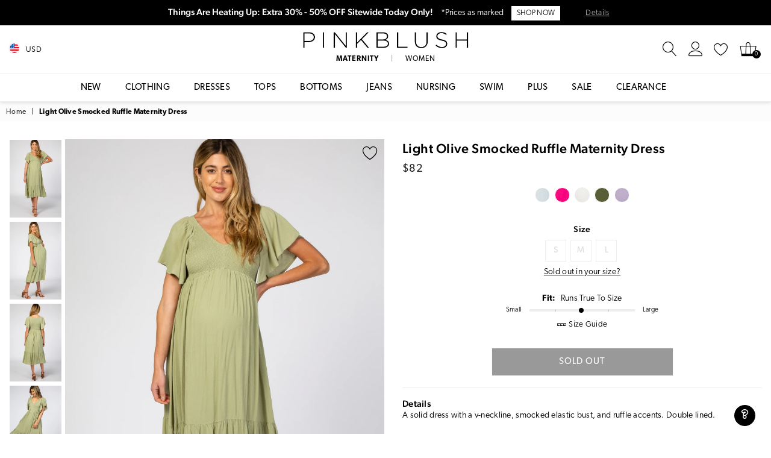

--- FILE ---
content_type: text/html; charset=utf-8
request_url: https://www.shoppinkblush.com/products/light-olive-smocked-ruffle-maternity-dress
body_size: 55802
content:
<!doctype html>
<!--[if IE 9]> <html class="ie9 no-js" lang="en" > <![endif]-->
<!--[if (gt IE 9)|!(IE)]><!--> <html class="no-js" lang="en" > <!--<![endif]-->
<head><meta charset="utf-8"><meta http-equiv="X-UA-Compatible" content="IE=edge,chrome=1"><meta name="viewport" content="width=device-width, initial-scale=1.0, maximum-scale=1.0, user-scalable=no"><meta name="theme-color" content="#111111"><meta name="format-detection" content="telephone=no"><meta name="robots" content="max-image-preview:large"><meta property="og:image" content="https://cdn3.pinkblushmaternity.com/pb-preview.jpg" /><link rel="canonical" href="https://www.pinkblushmaternity.com/products/light-olive-smocked-ruffle-maternity-dress"><link rel="shortcut icon" href="//www.shoppinkblush.com/cdn/shop/files/favicon_32x32.png?v=1614302043" type="image/png"><title>Light Olive Smocked Ruffle Maternity Dress&ndash; PinkBlush</title><meta name="description" content="A solid dress with a v-neckline, smocked elastic bust, and ruffle accents. Double lined. Shop PinkBlush for this season&#39;s newest maternity clothes and enjoy free shipping over $50 + free returns!"><!-- /snippets/social-meta-tags.liquid --> <meta name="keywords" content="PinkBlush, www.pinkblushmaternity.com" /><meta name="author" content="PinkBlush"><meta property="og:site_name" content="PinkBlush"><meta property="og:url" content="https://www.pinkblushmaternity.com/products/light-olive-smocked-ruffle-maternity-dress"><meta property="og:title" content="Light Olive Smocked Ruffle Maternity Dress"><meta property="og:type" content="product"><meta property="og:description" content="A solid dress with a v-neckline, smocked elastic bust, and ruffle accents. Double lined. Shop PinkBlush for this season&#39;s newest maternity clothes and enjoy free shipping over $50 + free returns!"><meta property="og:price:amount" content="82.00"><meta property="og:price:currency" content="USD"><meta property="og:image" content="http://www.shoppinkblush.com/cdn/shop/products/65976-1_1200x1200.jpg?v=1762271251"><meta property="og:image" content="http://www.shoppinkblush.com/cdn/shop/products/65976-2_c4337b94-1c6d-47d9-9008-e821bff9429c_1200x1200.jpg?v=1660753028"><meta property="og:image" content="http://www.shoppinkblush.com/cdn/shop/products/65976-3_1200x1200.jpg?v=1660753028"><meta property="og:image:secure_url" content="https://www.shoppinkblush.com/cdn/shop/products/65976-1_1200x1200.jpg?v=1762271251"><meta property="og:image:secure_url" content="https://www.shoppinkblush.com/cdn/shop/products/65976-2_c4337b94-1c6d-47d9-9008-e821bff9429c_1200x1200.jpg?v=1660753028"><meta property="og:image:secure_url" content="https://www.shoppinkblush.com/cdn/shop/products/65976-3_1200x1200.jpg?v=1660753028"><meta name="twitter:card" content="summary_large_image"><meta name="twitter:title" content="Light Olive Smocked Ruffle Maternity Dress"><meta name="twitter:description" content="A solid dress with a v-neckline, smocked elastic bust, and ruffle accents. Double lined. Shop PinkBlush for this season&#39;s newest maternity clothes and enjoy free shipping over $50 + free returns!">
  

  <script> 

var dataLayerData = 
{'page': 
    {'template': "product",
     'searchTerm': null, 
     'searchResults': null,
      'currentPage': 1,
       'currency': "USD", 
       'collection': null},
        'product': {},
         'customer': {},
          'collection': {},
           'cart': { }};dataLayerData.product = {'id': 6538776969270, 'sku': "M-ILD2448M-LOL", 'title': "Light Olive Smocked Ruffle Maternity Dress", 'price': "82.00", 'type': "Apparel \u0026 Accessories \u003e Clothing \u003e Dresses", 'tags': ["$75 - $100","Clearance : 0","Color: Green","Color: Light Olive","colorgrp-29320","Department: M","DepartmentID: 1","Fit: Empire Waist","FitName-Midi","In Loom","IsBackInStock : 0","IsComingSoon : 0","IsFinalSale : 0","Length: Midi","ModelID: 63","nav-246","nav-26","nav-27","nav-324","nav-328","nav-43","nav-463","nav-467","nav-477","nav-52","No_PublishedInStock","pcat-1","pcat-174","pcat-202","pcat-204","pcat-210","pcat-211","pcat-215","pcat-217","pcat-300","pcat-317","pcat-325","pcat-326","pcat-341","pcat-415","pcat-423","pcat-426","pcat-506","Print: Solid","ProductID: 65976","Sleeve Length: Short Sleeve","TotalInventoryNone","Undergarments: Standard Bra","YCRF_M_Dresses_Let"], 'brand': "In Loom", 'inStock': false, 'stockQty': 0 , 'hasNoVariants': false, 'numVariants': 3, 'variantsInStock': 0, 'variants': [{'name': "Small", 'inStock': false, 'price': "82.00"},{'name': "Medium", 'inStock': false, 'price': "82.00"},{'name': "Large", 'inStock': false, 'price': "82.00"},]};dataLayerData.cart.total = "0.00";
dataLayerData.cart.count = 0; 
dataLayerData.cart.products = [];window.dataLayer = window.dataLayer || []; window.dataLayer.push(dataLayerData); </script>

<!-- Google Tag Manager -->
<script>(function(w,d,s,l,i){w[l]=w[l]||[];w[l].push({'gtm.start':
new Date().getTime(),event:'gtm.js'});var f=d.getElementsByTagName(s)[0],
j=d.createElement(s),dl=l!='dataLayer'?'&l='+l:'';j.async=true;j.src=
'https://www.googletagmanager.com/gtm.js?id='+i+dl;f.parentNode.insertBefore(j,f);
})(window,document,'script','dataLayer','GTM-58SXRWT');</script>
<!-- End Google Tag Manager -->

<!-- Google Tag Manager (noscript) -->
<noscript><iframe src="https://www.googletagmanager.com/ns.html?id=GTM-58SXRWT"
height="0" width="0" style="display:none;visibility:hidden"></iframe></noscript>
<!-- End Google Tag Manager (noscript) -->


 <!-- Global site tag (gtag.js) - Google Ads: 1066051501 -->
 <script async="" src="https://www.googletagmanager.com/gtag/js?id=AW-1066051501"></script>
 <script>
   window.dataLayer = window.dataLayer || [];
   function gtag(){dataLayer.push(arguments);}
   gtag('js', new Date());

   gtag('config', 'AW-1066051501');
 </script>
  <!-- css -->
  <style type="text/css">	.animated{-webkit-animation-duration:1s;animation-duration:1s;-webkit-animation-fill-mode:both;animation-fill-mode:both}.animated.hinge{-webkit-animation-duration:2s;animation-duration:2s}@-webkit-keyframes fadeIn{0%{opacity:0}100%{opacity:1}}@keyframes fadeIn{0%{opacity:0}100%{opacity:1}}.fadeIn{-webkit-animation-name:fadeIn;animation-name:fadeIn}@-webkit-keyframes fadeInDown{0%{opacity:0;-webkit-transform:translateY(-20px);transform:translateY(-20px)}100%{opacity:1;-webkit-transform:translateY(0);transform:translateY(0)}}@keyframes fadeInDown{0%{opacity:0;-webkit-transform:translateY(-20px);-ms-transform:translateY(-20px);transform:translateY(-20px)}100%{opacity:1;-webkit-transform:translateY(0);-ms-transform:translateY(0);transform:translateY(0)}}.fadeInDown{-webkit-animation-name:fadeInDown;animation-name:fadeInDown}@-webkit-keyframes fadeInLeft{0%{opacity:0;-webkit-transform:translateX(-20px);transform:translateX(-20px)}100%{opacity:1;-webkit-transform:translateX(0);transform:translateX(0)}}@keyframes fadeInLeft{0%{opacity:0;-webkit-transform:translateX(-20px);-ms-transform:translateX(-20px);transform:translateX(-20px)}100%{opacity:1;-webkit-transform:translateX(0);-ms-transform:translateX(0);transform:translateX(0)}}.fadeInLeft{-webkit-animation-name:fadeInLeft;animation-name:fadeInLeft}bkit-keyframes fadeInRight{-webkit-transform:translateX(20px);transform:translateX(20px)}100%{opacity:1;-webkit-transform:translateX(0);transform:translateX(0)}100%{opacity:1;-webkit-transform:translateX(0);-ms-transform:translateX(0);transform:translateX(0)}@-webkit-keyframes fadeInUp{0%{opacity:0;-webkit-transform:translateY(20px);transform:translateY(20px)}100%{opacity:1;-webkit-transform:translateY(0);transform:translateY(0)}}@keyframes fadeInUp{0%{opacity:0;-webkit-transform:translateY(20px);-ms-transform:translateY(20px);transform:translateY(20px)}100%{opacity:1;-webkit-transform:translateY(0);-ms-transform:translateY(0);transform:translateY(0)}}.fadeInUp{-webkit-animation-name:fadeInUp;animation-name:fadeInUp}@-webkit-keyframes fadeOut{0%{opacity:1}100%{opacity:0}}@keyframes fadeOut{0%{opacity:1}100%{opacity:0}}.fadeOut{-webkit-animation-name:fadeOut;animation-name:fadeOut}@-webkit-keyframes fadeOutLeft{0%{opacity:1;-webkit-transform:translateX(0);transform:translateX(0)}100%{opacity:0;-webkit-transform:translateX(-20px);transform:translateX(-20px)}}@keyframes fadeOutLeft{0%{opacity:1;-webkit-transform:translateX(0);-ms-transform:translateX(0);transform:translateX(0)}100%{opacity:0;-webkit-transform:translateX(-20px);-ms-transform:translateX(-20px);transform:translateX(-20px)}}.fadeOutLeft{-webkit-animation-name:fadeOutLeft;animation-name:fadeOutLeft}@-webkit-keyframes fadeOutRight{0%{opacity:1;-webkit-transform:translateX(0);transform:translateX(0)}100%{opacity:0;-webkit-transform:translateX(20px);transform:translateX(20px)}}@keyframes fadeOutRight{0%{opacity:1;-webkit-transform:translateX(0);-ms-transform:translateX(0);transform:translateX(0)}100%{opacity:0;-webkit-transform:translateX(20px);-ms-transform:translateX(20px);transform:translateX(20px)}}.fadeOutRight{-webkit-animation-name:fadeOutRight;animation-name:fadeOutRight}@-webkit-keyframes fadeOutUp{0%{opacity:1;-webkit-transform:translateY(0);transform:translateY(0)}100%{opacity:0;-webkit-transform:translateY(-20px);transform:translateY(-20px)}}@keyframes fadeOutUp{0%{opacity:1;-webkit-transform:translateY(0);-ms-transform:translateY(0);transform:translateY(0)}100%{opacity:0;-webkit-transform:translateY(-20px);-ms-transform:translateY(-20px);transform:translateY(-20px)}}.fadeOutUp{-webkit-animation-name:fadeOutUp;animation-name:fadeOutUp}@-webkit-keyframes slideInDown{0%{opacity:0;-webkit-transform:translateY(-2000px);transform:translateY(-2000px)}100%{-webkit-transform:translateY(0);transform:translateY(0)}}@keyframes slideInDown{0%{opacity:0;-webkit-transform:translateY(-2000px);-ms-transform:translateY(-2000px);transform:translateY(-2000px)}100%{-webkit-transform:translateY(0);-ms-transform:translateY(0);transform:translateY(0)}}.slideInDown{-webkit-animation-name:slideInDown;animation-name:slideInDown}@-webkit-keyframes slideInLeft{0%{opacity:0;-webkit-transform:translateX(-2000px);transform:translateX(-2000px)}100%{-webkit-transform:translateX(0);transform:translateX(0)}}@keyframes slideInLeft{0%{opacity:0;-webkit-transform:translateX(-2000px);-ms-transform:translateX(-2000px);transform:translateX(-2000px)}100%{-webkit-transform:translateX(0);-ms-transform:translateX(0);transform:translateX(0)}}.slideInLeft{-webkit-animation-name:slideInLeft;animation-name:slideInLeft}@-webkit-keyframes slideInRight{0%{opacity:0;-webkit-transform:translateX(2000px);transform:translateX(2000px)}100%{-webkit-transform:translateX(0);transform:translateX(0)}}@keyframes slideInRight{0%{opacity:0;-webkit-transform:translateX(2000px);-ms-transform:translateX(2000px);transform:translateX(2000px)}100%{-webkit-transform:translateX(0);-ms-transform:translateX(0);transform:translateX(0)}}.slideInRight{-webkit-animation-name:slideInRight;animation-name:slideInRight}@-webkit-keyframes slideOutLeft{0%{-webkit-transform:translateX(0);transform:translateX(0)}100%{opacity:0;-webkit-transform:translateX(-2000px);transform:translateX(-2000px)}}@keyframes slideOutLeft{0%{-webkit-transform:translateX(0);-ms-transform:translateX(0);transform:translateX(0)}100%{opacity:0;-webkit-transform:translateX(-2000px);-ms-transform:translateX(-2000px);transform:translateX(-2000px)}}.slideOutLeft{-webkit-animation-name:slideOutLeft;animation-name:slideOutLeft}@-webkit-keyframes slideOutRight{0%{-webkit-transform:translateX(0);transform:translateX(0)}100%{opacity:0;-webkit-transform:translateX(2000px);transform:translateX(2000px)}}@keyframes slideOutRight{0%{-webkit-transform:translateX(0);-ms-transform:translateX(0);transform:translateX(0)}100%{opacity:0;-webkit-transform:translateX(2000px);-ms-transform:translateX(2000px);transform:translateX(2000px)}}.slideOutRight{-webkit-animation-name:slideOutRight;animation-name:slideOutRight}*,::after,::before{box-sizing:border-box}article,aside,details,figcaption,figure,footer,header,hgroup,main,menu,nav,section,summary{display:block}body,button,input,select,textarea{font-family:arial;-webkit-font-smoothing:antialiased;-webkit-text-size-adjust:100%}a{background-color:transparent}a,a:after,a:before{transition:all .3s ease-in-out}b,strong{font-weight:$font-weight-bold}em{font-style:italic}small{font-size:80%}sub,sup{font-size:75%;line-height:0;position:relative;vertical-align:baseline}sup{top:-.5em}sub{bottom:-.25em}img{max-width:100%;border:0}button,input,optgroup,select,textarea{color:inherit;font:inherit;margin:0;outline:0}button[disabled],input[disabled]{cursor:default}.mb0{margin-bottom:0!important}.mb10{margin-bottom:10px!important}.mb20{margin-bottom:20px!important}[type=button]::-moz-focus-inner,[type=reset]::-moz-focus-inner,[type=submit]::-moz-focus-inner,button::-moz-focus-inner{border-style:none;padding:0}[type=button]:-moz-focusring,[type=reset]:-moz-focusring,[type=submit]:-moz-focusring,button:-moz-focusring{outline:1px dotted ButtonText}input[type=email],input[type=number],input[type=password],input[type=search]{-webkit-appearance:none;-moz-appearance:none}input[type=checkbox],input[type=radio]{vertical-align:middle}table{width:100%;border-collapse:collapse;border-spacing:0}td,th{padding:0}textarea{overflow:auto;-webkit-appearance:none;-moz-appearance:none}.uppercase{text-transform:uppercase}.lowercase{text-transform:lowercase}.capitalize{text-transform:capitalize}[tabindex='-1']:focus{outline:0}a,img{outline:0!important;border:0}[role=button],a,button,input,label,select,textarea{touch-action:manipulation}.flex{display:flex}.flex-item{flex:1}.clearfix::after{content:'';display:table;clear:both}.clear{clear:both}.icon__fallback-text,.visually-hidden{position:absolute!important;overflow:hidden;clip:rect(0 0 0 0);height:1px;width:1px;margin:-1px;padding:0;border:0}.visibility-hidden{visibility:hidden}.js-focus-hidden:focus{outline:0}.no-js:not(html){display:none}.no-js .no-js:not(html){display:block}.no-js .js{display:none}.skip-link:focus{clip:auto;width:auto;height:auto;margin:0;color:#111;background-color:#fff;padding:10px;opacity:1;z-index:10000;transition:none}blockquote{background:#f8f8f8;font-weight:600;font-size:15px;font-style:normal;text-align:center;padding:0 30px;margin:0}.rte blockquote{padding:25px;margin-bottom:20px}blockquote p+cite{margin-top:7.5px}blockquote cite{display:block;font-size:13px;font-style:inherit}code,pre{font-family:Consolas,monospace;font-size:1em}pre{overflow:auto}.rte:last-child{margin-bottom:0}.rte .h1,.rte .h2,.rte .h3,.rte .h4,.rte .h5,.rte .h6,.rte h1,.rte h2,.rte h3,.rte h4,.rte h5,.rte h6{margin-top:15px;margin-bottom:7.5px}.rte .h1:first-child,.rte .h2:first-child,.rte .h3:first-child,.rte .h4:first-child,.rte .h5:first-child,.rte .h6:first-child,.rte h1:first-child,.rte h2:first-child,.rte h3:first-child,.rte h4:first-child,.rte h5:first-child,.rte h6:first-child{margin-top:0}.rte li{margin-bottom:4px;list-style:inherit}.rte li:last-child{margin-bottom:0}.rte-setting{margin-bottom:11.11111px}.rte-setting:last-child{margin-bottom:0}p:last-child{margin-bottom:0}li{list-style:none}.fine-print{font-size:1.07692em;font-style:italic;margin:20px 0}.txt--minor{font-size:80%}.txt--emphasis{font-style:italic}.icon{display:inline-block;width:20px;height:20px;vertical-align:middle;fill:currentColor}.no-svg .icon{display:none}svg.icon:not(.icon--full-color) circle,svg.icon:not(.icon--full-color) ellipse,svg.icon:not(.icon--full-color) g,svg.icon:not(.icon--full-color) line,svg.icon:not(.icon--full-color) path,svg.icon:not(.icon--full-color) polygon,svg.icon:not(.icon--full-color) polyline,svg.icon:not(.icon--full-color) rect,symbol.icon:not(.icon--full-color) circle,symbol.icon:not(.icon--full-color) ellipse,symbol.icon:not(.icon--full-color) g,symbol.icon:not(.icon--full-color) line,symbol.icon:not(.icon--full-color) path,symbol.icon:not(.icon--full-color) polygon,symbol.icon:not(.icon--full-color) polyline,symbol.icon:not(.icon--full-color) rect{fill:inherit;stroke:inherit}.no-svg .icon__fallback-text{position:static!important;overflow:inherit;clip:none;height:auto;width:auto;margin:0}ol,ul{margin:0;padding:0}ol{list-style:decimal}.list--inline{padding:0;margin:0}.list--inline li{display:inline-block;margin-bottom:0;vertical-align:middle}.rte img{height:auto}.rte table{table-layout:fixed}.rte ol,.rte ul{margin:20px 0 30px 30px}.rte ol.list--inline,.rte ul.list--inline{margin-left:0}.rte ul{list-style:disc outside}.rte ul ul{list-style:circle outside}.rte ul ul ul{list-style:square outside}.rte a:not(.btn){padding-bottom:1px}.text-center .rte ol,.text-center .rte ul,.text-center.rte ol,.text-center.rte ul{margin-left:0;list-style-position:inside}.rte__table-wrapper{max-width:100%;overflow:auto;-webkit-overflow-scrolling:touch}svg:not(:root){overflow:hidden}.video-wrapper{position:relative;overflow:hidden;max-width:100%;padding-bottom:56.25%;height:0;height:auto}.video-wrapper iframe{position:absolute;top:0;left:0;width:100%;height:100%}form{margin:0}legend{border:0;padding:0}button{cursor:pointer}input[type=submit]{cursor:pointer}input[type=text]{-webkit-appearance:none;-moz-appearance:none}[type=checkbox]+label,[type=radio]+label{display:inline-block;margin-bottom:0}label[for]{cursor:pointer}textarea{min-height:100px}input[type=checkbox],input[type=radio]{margin:0 5px 0 0}select::-ms-expand{display:none}.label--hidden{position:absolute;height:0;width:0;margin-bottom:0;overflow:hidden;clip:rect(1px,1px,1px,1px)}.ie9 .label--hidden{position:static;height:auto;width:auto;margin-bottom:2px;overflow:visible;clip:initial}.form-vertical input,.form-vertical select,.form-vertical textarea{display:block;width:100%}.form-vertical [type=checkbox],.form-vertical [type=radio]{display:inline-block;width:auto;margin-right:5px}.form-vertical .btn,.form-vertical [type=submit]{display:inline-block;width:auto}.grid--table{display:table;table-layout:fixed;width:100%}.grid--table>.grid__item{float:none;display:table-cell;vertical-align:middle}.is-transitioning{display:block!important;visibility:visible!important}</style>
  <link href="//www.shoppinkblush.com/cdn/shop/t/16/assets/global.scss.css?v=165123984493333976271711590734" rel="stylesheet" type="text/css" media="all" />  
  <link href="//www.shoppinkblush.com/cdn/shop/t/16/assets/yotpo-full-css.css?v=40399871300825809641711563285" rel="stylesheet" type="text/css" media="all" />  
  <link href="//www.shoppinkblush.com/cdn/shop/t/16/assets/pb-theme.css?v=138502941258463053241758661139" rel="stylesheet" type="text/css" media="all" />  

  <!-- main js -->
  <script src="//www.shoppinkblush.com/cdn/shop/t/16/assets/jquery.min.js?v=98014222988859431451711563285"></script>
  <script src="//www.shoppinkblush.com/cdn/shop/t/16/assets/pb-essentials.js?v=139226961942422005611711563285"></script>

 


  <script>
    var theme = {
      strings: {
        addToCart: "Add to cart", soldOut: "Sold out", unavailable: "Out Of Stock",
        showMore: "Show More", showLess: "Show Less"
      },
      moneyFormat: "${{amount}}"
    }
	theme.rtl = false; theme.mlcurrency = true; theme.autoCurrencies = true;
    theme.currencyFormat = "money_format"; theme.shopCurrency = "USD";
    theme.money_currency_format = "${{amount}} USD"; theme.money_format = "${{amount}}";
    theme.ajax_cart = true;
    theme.fixedHeader = true;
    theme.animation = true;
    theme.animationMobile = true;
    theme.searchresult = "See all results";
    theme.wlAvailable = "Available in Wishlist";
    document.documentElement.className = document.documentElement.className.replace('no-js', 'js');
    theme.days = "Days"; theme.hours = "Hrs"; theme.minuts = "Min"; theme.seconds = "Sec";theme.sun = "Sunday"; theme.mon = "Monday"; theme.tue = "Tuesday"; theme.wed = "Wednesday"; theme.thu = "Thursday"; theme.fri = "Friday"; theme.sat = "Saturday";
    	theme.jan = "January"; theme.feb = "February"; theme.mar = "March"; theme.apr = "April"; theme.may = "May"; theme.jun = "June"; theme.jul = "July"; theme.aug = "August"; theme.sep = "September"; theme.oct = "October"; theme.nov = "November"; theme.dec = "December";</script>

  <link rel="stylesheet" href="https://use.typekit.net/pof7ebv.css">

  <!--[if (lte IE 9) ]><script src="//www.shoppinkblush.com/cdn/shop/t/16/assets/match-media.min.js?v=22265819453975888031711563285" type="text/javascript"></script><![endif]-->
  <!--[if (gt IE 9)|!(IE)]><!--><script src="//www.shoppinkblush.com/cdn/shop/t/16/assets/vendor.js?v=33560062157209169181711563285" defer="defer"></script><!--<![endif]-->
  <!--[if lte IE 9]><script src="//www.shoppinkblush.com/cdn/shop/t/16/assets/vendor.js?v=33560062157209169181711563285"></script><![endif]--><script src="//www.shoppinkblush.com/cdn/shopifycloud/storefront/assets/themes_support/option_selection-b017cd28.js" async></script>
  <script>window.performance && window.performance.mark && window.performance.mark('shopify.content_for_header.start');</script><meta name="google-site-verification" content="hUQ24wXtrpDgM01k9rRMpKkZQe9kq_VTEWFYy-q5-aQ">
<meta id="shopify-digital-wallet" name="shopify-digital-wallet" content="/29855464/digital_wallets/dialog">
<meta name="shopify-checkout-api-token" content="cb1903c35d6cee42910fbf99cef7891b">
<meta id="in-context-paypal-metadata" data-shop-id="29855464" data-venmo-supported="true" data-environment="production" data-locale="en_US" data-paypal-v4="true" data-currency="USD">
<link rel="alternate" hreflang="x-default" href="https://www.pinkblushmaternity.com/products/light-olive-smocked-ruffle-maternity-dress">
<link rel="alternate" hreflang="en-CA" href="https://www.pinkblushmaternity.ca/products/light-olive-smocked-ruffle-maternity-dress">
<link rel="alternate" hreflang="en-US" href="https://www.pinkblushmaternity.com/products/light-olive-smocked-ruffle-maternity-dress">
<link rel="alternate" type="application/json+oembed" href="https://www.pinkblushmaternity.com/products/light-olive-smocked-ruffle-maternity-dress.oembed">
<script async="async" src="/checkouts/internal/preloads.js?locale=en-US"></script>
<link rel="preconnect" href="https://shop.app" crossorigin="anonymous">
<script async="async" src="https://shop.app/checkouts/internal/preloads.js?locale=en-US&shop_id=29855464" crossorigin="anonymous"></script>
<script id="apple-pay-shop-capabilities" type="application/json">{"shopId":29855464,"countryCode":"US","currencyCode":"USD","merchantCapabilities":["supports3DS"],"merchantId":"gid:\/\/shopify\/Shop\/29855464","merchantName":"PinkBlush","requiredBillingContactFields":["postalAddress","email","phone"],"requiredShippingContactFields":["postalAddress","email","phone"],"shippingType":"shipping","supportedNetworks":["visa","masterCard","amex","discover","elo","jcb"],"total":{"type":"pending","label":"PinkBlush","amount":"1.00"},"shopifyPaymentsEnabled":true,"supportsSubscriptions":true}</script>
<script id="shopify-features" type="application/json">{"accessToken":"cb1903c35d6cee42910fbf99cef7891b","betas":["rich-media-storefront-analytics"],"domain":"www.shoppinkblush.com","predictiveSearch":true,"shopId":29855464,"locale":"en"}</script>
<script>var Shopify = Shopify || {};
Shopify.shop = "pinkblushmaternity.myshopify.com";
Shopify.locale = "en";
Shopify.currency = {"active":"USD","rate":"1.0"};
Shopify.country = "US";
Shopify.theme = {"name":"Pinkblush (Live Theme)","id":129243316278,"schema_name":null,"schema_version":null,"theme_store_id":null,"role":"main"};
Shopify.theme.handle = "null";
Shopify.theme.style = {"id":null,"handle":null};
Shopify.cdnHost = "www.shoppinkblush.com/cdn";
Shopify.routes = Shopify.routes || {};
Shopify.routes.root = "/";</script>
<script type="module">!function(o){(o.Shopify=o.Shopify||{}).modules=!0}(window);</script>
<script>!function(o){function n(){var o=[];function n(){o.push(Array.prototype.slice.apply(arguments))}return n.q=o,n}var t=o.Shopify=o.Shopify||{};t.loadFeatures=n(),t.autoloadFeatures=n()}(window);</script>
<script>
  window.ShopifyPay = window.ShopifyPay || {};
  window.ShopifyPay.apiHost = "shop.app\/pay";
  window.ShopifyPay.redirectState = null;
</script>
<script id="shop-js-analytics" type="application/json">{"pageType":"product"}</script>
<script defer="defer" async type="module" src="//www.shoppinkblush.com/cdn/shopifycloud/shop-js/modules/v2/client.init-shop-cart-sync_BT-GjEfc.en.esm.js"></script>
<script defer="defer" async type="module" src="//www.shoppinkblush.com/cdn/shopifycloud/shop-js/modules/v2/chunk.common_D58fp_Oc.esm.js"></script>
<script defer="defer" async type="module" src="//www.shoppinkblush.com/cdn/shopifycloud/shop-js/modules/v2/chunk.modal_xMitdFEc.esm.js"></script>
<script type="module">
  await import("//www.shoppinkblush.com/cdn/shopifycloud/shop-js/modules/v2/client.init-shop-cart-sync_BT-GjEfc.en.esm.js");
await import("//www.shoppinkblush.com/cdn/shopifycloud/shop-js/modules/v2/chunk.common_D58fp_Oc.esm.js");
await import("//www.shoppinkblush.com/cdn/shopifycloud/shop-js/modules/v2/chunk.modal_xMitdFEc.esm.js");

  window.Shopify.SignInWithShop?.initShopCartSync?.({"fedCMEnabled":true,"windoidEnabled":true});

</script>
<script defer="defer" async type="module" src="//www.shoppinkblush.com/cdn/shopifycloud/shop-js/modules/v2/client.payment-terms_Ci9AEqFq.en.esm.js"></script>
<script defer="defer" async type="module" src="//www.shoppinkblush.com/cdn/shopifycloud/shop-js/modules/v2/chunk.common_D58fp_Oc.esm.js"></script>
<script defer="defer" async type="module" src="//www.shoppinkblush.com/cdn/shopifycloud/shop-js/modules/v2/chunk.modal_xMitdFEc.esm.js"></script>
<script type="module">
  await import("//www.shoppinkblush.com/cdn/shopifycloud/shop-js/modules/v2/client.payment-terms_Ci9AEqFq.en.esm.js");
await import("//www.shoppinkblush.com/cdn/shopifycloud/shop-js/modules/v2/chunk.common_D58fp_Oc.esm.js");
await import("//www.shoppinkblush.com/cdn/shopifycloud/shop-js/modules/v2/chunk.modal_xMitdFEc.esm.js");

  
</script>
<script>
  window.Shopify = window.Shopify || {};
  if (!window.Shopify.featureAssets) window.Shopify.featureAssets = {};
  window.Shopify.featureAssets['shop-js'] = {"shop-cart-sync":["modules/v2/client.shop-cart-sync_DZOKe7Ll.en.esm.js","modules/v2/chunk.common_D58fp_Oc.esm.js","modules/v2/chunk.modal_xMitdFEc.esm.js"],"init-fed-cm":["modules/v2/client.init-fed-cm_B6oLuCjv.en.esm.js","modules/v2/chunk.common_D58fp_Oc.esm.js","modules/v2/chunk.modal_xMitdFEc.esm.js"],"shop-cash-offers":["modules/v2/client.shop-cash-offers_D2sdYoxE.en.esm.js","modules/v2/chunk.common_D58fp_Oc.esm.js","modules/v2/chunk.modal_xMitdFEc.esm.js"],"shop-login-button":["modules/v2/client.shop-login-button_QeVjl5Y3.en.esm.js","modules/v2/chunk.common_D58fp_Oc.esm.js","modules/v2/chunk.modal_xMitdFEc.esm.js"],"pay-button":["modules/v2/client.pay-button_DXTOsIq6.en.esm.js","modules/v2/chunk.common_D58fp_Oc.esm.js","modules/v2/chunk.modal_xMitdFEc.esm.js"],"shop-button":["modules/v2/client.shop-button_DQZHx9pm.en.esm.js","modules/v2/chunk.common_D58fp_Oc.esm.js","modules/v2/chunk.modal_xMitdFEc.esm.js"],"avatar":["modules/v2/client.avatar_BTnouDA3.en.esm.js"],"init-windoid":["modules/v2/client.init-windoid_CR1B-cfM.en.esm.js","modules/v2/chunk.common_D58fp_Oc.esm.js","modules/v2/chunk.modal_xMitdFEc.esm.js"],"init-shop-for-new-customer-accounts":["modules/v2/client.init-shop-for-new-customer-accounts_C_vY_xzh.en.esm.js","modules/v2/client.shop-login-button_QeVjl5Y3.en.esm.js","modules/v2/chunk.common_D58fp_Oc.esm.js","modules/v2/chunk.modal_xMitdFEc.esm.js"],"init-shop-email-lookup-coordinator":["modules/v2/client.init-shop-email-lookup-coordinator_BI7n9ZSv.en.esm.js","modules/v2/chunk.common_D58fp_Oc.esm.js","modules/v2/chunk.modal_xMitdFEc.esm.js"],"init-shop-cart-sync":["modules/v2/client.init-shop-cart-sync_BT-GjEfc.en.esm.js","modules/v2/chunk.common_D58fp_Oc.esm.js","modules/v2/chunk.modal_xMitdFEc.esm.js"],"shop-toast-manager":["modules/v2/client.shop-toast-manager_DiYdP3xc.en.esm.js","modules/v2/chunk.common_D58fp_Oc.esm.js","modules/v2/chunk.modal_xMitdFEc.esm.js"],"init-customer-accounts":["modules/v2/client.init-customer-accounts_D9ZNqS-Q.en.esm.js","modules/v2/client.shop-login-button_QeVjl5Y3.en.esm.js","modules/v2/chunk.common_D58fp_Oc.esm.js","modules/v2/chunk.modal_xMitdFEc.esm.js"],"init-customer-accounts-sign-up":["modules/v2/client.init-customer-accounts-sign-up_iGw4briv.en.esm.js","modules/v2/client.shop-login-button_QeVjl5Y3.en.esm.js","modules/v2/chunk.common_D58fp_Oc.esm.js","modules/v2/chunk.modal_xMitdFEc.esm.js"],"shop-follow-button":["modules/v2/client.shop-follow-button_CqMgW2wH.en.esm.js","modules/v2/chunk.common_D58fp_Oc.esm.js","modules/v2/chunk.modal_xMitdFEc.esm.js"],"checkout-modal":["modules/v2/client.checkout-modal_xHeaAweL.en.esm.js","modules/v2/chunk.common_D58fp_Oc.esm.js","modules/v2/chunk.modal_xMitdFEc.esm.js"],"shop-login":["modules/v2/client.shop-login_D91U-Q7h.en.esm.js","modules/v2/chunk.common_D58fp_Oc.esm.js","modules/v2/chunk.modal_xMitdFEc.esm.js"],"lead-capture":["modules/v2/client.lead-capture_BJmE1dJe.en.esm.js","modules/v2/chunk.common_D58fp_Oc.esm.js","modules/v2/chunk.modal_xMitdFEc.esm.js"],"payment-terms":["modules/v2/client.payment-terms_Ci9AEqFq.en.esm.js","modules/v2/chunk.common_D58fp_Oc.esm.js","modules/v2/chunk.modal_xMitdFEc.esm.js"]};
</script>
<script>(function() {
  var isLoaded = false;
  function asyncLoad() {
    if (isLoaded) return;
    isLoaded = true;
    var urls = ["https:\/\/container.pepperjam.com\/3918426630.js?shop=pinkblushmaternity.myshopify.com","https:\/\/cdn.attn.tv\/pinkblush\/dtag.js?shop=pinkblushmaternity.myshopify.com","https:\/\/unpkg.com\/@happyreturns\/happyreturns-script-tag?shop=pinkblushmaternity.myshopify.com","https:\/\/d1hcrjcdtouu7e.cloudfront.net\/js\/gdpr_cookie_consent.min.js?shop=pinkblushmaternity.myshopify.com","https:\/\/static.klaviyo.com\/onsite\/js\/klaviyo.js?company_id=WqFpLB\u0026shop=pinkblushmaternity.myshopify.com","https:\/\/cdn-widgetsrepository.yotpo.com\/v1\/loader\/vNDHLjkN4ZJEURA2MvoWs8CDGw1jRlWQWwj7HECw?shop=pinkblushmaternity.myshopify.com","https:\/\/ecommplugins-scripts.trustpilot.com\/v2.1\/js\/header.min.js?settings=eyJrZXkiOiJvczNmZlhEdFRQQU5QejhXIiwicyI6Im5vbmUifQ==\u0026v=2.5\u0026shop=pinkblushmaternity.myshopify.com","https:\/\/ecommplugins-scripts.trustpilot.com\/v2.1\/js\/success.min.js?settings=eyJrZXkiOiJvczNmZlhEdFRQQU5QejhXIiwicyI6Im5vbmUiLCJ0IjpbIm9yZGVycy9mdWxmaWxsZWQiXSwidiI6IiIsImEiOiJTaG9waWZ5LTIwMjAtMDcifQ==\u0026shop=pinkblushmaternity.myshopify.com","https:\/\/ecommplugins-trustboxsettings.trustpilot.com\/pinkblushmaternity.myshopify.com.js?settings=1758146030202\u0026shop=pinkblushmaternity.myshopify.com","\/\/backinstock.useamp.com\/widget\/651_1767161673.js?category=bis\u0026v=6\u0026shop=pinkblushmaternity.myshopify.com"];
    for (var i = 0; i < urls.length; i++) {
      var s = document.createElement('script');
      s.type = 'text/javascript';
      s.async = true;
      s.src = urls[i];
      var x = document.getElementsByTagName('script')[0];
      x.parentNode.insertBefore(s, x);
    }
  };
  if(window.attachEvent) {
    window.attachEvent('onload', asyncLoad);
  } else {
    window.addEventListener('load', asyncLoad, false);
  }
})();</script>
<script id="__st">var __st={"a":29855464,"offset":-28800,"reqid":"8df94c2d-ca1f-4df1-927e-ffeb7a9cb64f-1769288033","pageurl":"www.shoppinkblush.com\/products\/light-olive-smocked-ruffle-maternity-dress","u":"b6730159f38b","p":"product","rtyp":"product","rid":6538776969270};</script>
<script>window.ShopifyPaypalV4VisibilityTracking = true;</script>
<script id="form-persister">!function(){'use strict';const t='contact',e='new_comment',n=[[t,t],['blogs',e],['comments',e],[t,'customer']],o='password',r='form_key',c=['recaptcha-v3-token','g-recaptcha-response','h-captcha-response',o],s=()=>{try{return window.sessionStorage}catch{return}},i='__shopify_v',u=t=>t.elements[r],a=function(){const t=[...n].map((([t,e])=>`form[action*='/${t}']:not([data-nocaptcha='true']) input[name='form_type'][value='${e}']`)).join(',');var e;return e=t,()=>e?[...document.querySelectorAll(e)].map((t=>t.form)):[]}();function m(t){const e=u(t);a().includes(t)&&(!e||!e.value)&&function(t){try{if(!s())return;!function(t){const e=s();if(!e)return;const n=u(t);if(!n)return;const o=n.value;o&&e.removeItem(o)}(t);const e=Array.from(Array(32),(()=>Math.random().toString(36)[2])).join('');!function(t,e){u(t)||t.append(Object.assign(document.createElement('input'),{type:'hidden',name:r})),t.elements[r].value=e}(t,e),function(t,e){const n=s();if(!n)return;const r=[...t.querySelectorAll(`input[type='${o}']`)].map((({name:t})=>t)),u=[...c,...r],a={};for(const[o,c]of new FormData(t).entries())u.includes(o)||(a[o]=c);n.setItem(e,JSON.stringify({[i]:1,action:t.action,data:a}))}(t,e)}catch(e){console.error('failed to persist form',e)}}(t)}const f=t=>{if('true'===t.dataset.persistBound)return;const e=function(t,e){const n=function(t){return'function'==typeof t.submit?t.submit:HTMLFormElement.prototype.submit}(t).bind(t);return function(){let t;return()=>{t||(t=!0,(()=>{try{e(),n()}catch(t){(t=>{console.error('form submit failed',t)})(t)}})(),setTimeout((()=>t=!1),250))}}()}(t,(()=>{m(t)}));!function(t,e){if('function'==typeof t.submit&&'function'==typeof e)try{t.submit=e}catch{}}(t,e),t.addEventListener('submit',(t=>{t.preventDefault(),e()})),t.dataset.persistBound='true'};!function(){function t(t){const e=(t=>{const e=t.target;return e instanceof HTMLFormElement?e:e&&e.form})(t);e&&m(e)}document.addEventListener('submit',t),document.addEventListener('DOMContentLoaded',(()=>{const e=a();for(const t of e)f(t);var n;n=document.body,new window.MutationObserver((t=>{for(const e of t)if('childList'===e.type&&e.addedNodes.length)for(const t of e.addedNodes)1===t.nodeType&&'FORM'===t.tagName&&a().includes(t)&&f(t)})).observe(n,{childList:!0,subtree:!0,attributes:!1}),document.removeEventListener('submit',t)}))}()}();</script>
<script integrity="sha256-4kQ18oKyAcykRKYeNunJcIwy7WH5gtpwJnB7kiuLZ1E=" data-source-attribution="shopify.loadfeatures" defer="defer" src="//www.shoppinkblush.com/cdn/shopifycloud/storefront/assets/storefront/load_feature-a0a9edcb.js" crossorigin="anonymous"></script>
<script crossorigin="anonymous" defer="defer" src="//www.shoppinkblush.com/cdn/shopifycloud/storefront/assets/shopify_pay/storefront-65b4c6d7.js?v=20250812"></script>
<script data-source-attribution="shopify.dynamic_checkout.dynamic.init">var Shopify=Shopify||{};Shopify.PaymentButton=Shopify.PaymentButton||{isStorefrontPortableWallets:!0,init:function(){window.Shopify.PaymentButton.init=function(){};var t=document.createElement("script");t.src="https://www.shoppinkblush.com/cdn/shopifycloud/portable-wallets/latest/portable-wallets.en.js",t.type="module",document.head.appendChild(t)}};
</script>
<script data-source-attribution="shopify.dynamic_checkout.buyer_consent">
  function portableWalletsHideBuyerConsent(e){var t=document.getElementById("shopify-buyer-consent"),n=document.getElementById("shopify-subscription-policy-button");t&&n&&(t.classList.add("hidden"),t.setAttribute("aria-hidden","true"),n.removeEventListener("click",e))}function portableWalletsShowBuyerConsent(e){var t=document.getElementById("shopify-buyer-consent"),n=document.getElementById("shopify-subscription-policy-button");t&&n&&(t.classList.remove("hidden"),t.removeAttribute("aria-hidden"),n.addEventListener("click",e))}window.Shopify?.PaymentButton&&(window.Shopify.PaymentButton.hideBuyerConsent=portableWalletsHideBuyerConsent,window.Shopify.PaymentButton.showBuyerConsent=portableWalletsShowBuyerConsent);
</script>
<script data-source-attribution="shopify.dynamic_checkout.cart.bootstrap">document.addEventListener("DOMContentLoaded",(function(){function t(){return document.querySelector("shopify-accelerated-checkout-cart, shopify-accelerated-checkout")}if(t())Shopify.PaymentButton.init();else{new MutationObserver((function(e,n){t()&&(Shopify.PaymentButton.init(),n.disconnect())})).observe(document.body,{childList:!0,subtree:!0})}}));
</script>
<link id="shopify-accelerated-checkout-styles" rel="stylesheet" media="screen" href="https://www.shoppinkblush.com/cdn/shopifycloud/portable-wallets/latest/accelerated-checkout-backwards-compat.css" crossorigin="anonymous">
<style id="shopify-accelerated-checkout-cart">
        #shopify-buyer-consent {
  margin-top: 1em;
  display: inline-block;
  width: 100%;
}

#shopify-buyer-consent.hidden {
  display: none;
}

#shopify-subscription-policy-button {
  background: none;
  border: none;
  padding: 0;
  text-decoration: underline;
  font-size: inherit;
  cursor: pointer;
}

#shopify-subscription-policy-button::before {
  box-shadow: none;
}

      </style>

<script>window.performance && window.performance.mark && window.performance.mark('shopify.content_for_header.end');</script>
  
  
  
  
<style>
.yotpo-review-date, .y-label.yotpo-review-date {
  display: none !important;
  visibility: hidden !important;
}
</style> 


<script type="text/javascript">
(function e(){var e=document.createElement("script");e.type="text/javascript",e.async=true,e.src="//staticw2.yotpo.com/vNDHLjkN4ZJEURA2MvoWs8CDGw1jRlWQWwj7HECw/widget.js";var t=document.getElementsByTagName("script")[0];t.parentNode.insertBefore(e,t)})();
</script>

  
  <div id="shopify-section-searchspring-js" class="shopify-section"><script src="//cdn.searchspring.net/search/v3/js/searchspring.catalog.js?cie0u8" search="q"></script>
<script>
  var SearchspringLoaded = false;
  SearchSpring.Catalog.on('domReady', function () {
    setTimeout(convertSearchSpringPrices, 5000);

    try {
      if (pb_dailyPromotion.hasFlashSale) {
        $(".lbl-flash-sale").removeClass("hide");
      }
    } catch (e) {}
    $(".m-quickshop").removeClass('hide');

     // Replace banner
     if($(".category-product-image-banner").length > 0){
    var banner_html = $(".category-product-image-banner").html();
    $(".entity-page-products .dy-product-promo-img").remove();
    $(".row.entity-page-products.ss-targeted > .grid__item.category-product-wrapper").first().before(banner_html);
    }
    SearchspringLoaded = true;

       if($(".sale-tag-preorder-sale").length > 0){
        $(".sale-tag-preorder-sale").removeClass("hide");
        $(".sales-discount-text").removeClass("hide");
    }

    
  });


  function convertSearchSpringPrices() {
    Currency.convertAllForced(shopCurrency, $('#currencies li.selected').attr('data-currency'));
  }
</script></div>
  

  <meta name="google-site-verification" content="DuWLT63NW_Snmy7k6Tg3F5wMfDEm5HX46nczVbff3LY" />
<!-- BEGIN app block: shopify://apps/yotpo-product-reviews/blocks/settings/eb7dfd7d-db44-4334-bc49-c893b51b36cf -->


  <script type="text/javascript" src="https://cdn-widgetsrepository.yotpo.com/v1/loader/vNDHLjkN4ZJEURA2MvoWs8CDGw1jRlWQWwj7HECw?languageCode=en" async></script>



  
<!-- END app block --><!-- BEGIN app block: shopify://apps/klaviyo-email-marketing-sms/blocks/klaviyo-onsite-embed/2632fe16-c075-4321-a88b-50b567f42507 -->












  <script async src="https://static.klaviyo.com/onsite/js/WqFpLB/klaviyo.js?company_id=WqFpLB"></script>
  <script>!function(){if(!window.klaviyo){window._klOnsite=window._klOnsite||[];try{window.klaviyo=new Proxy({},{get:function(n,i){return"push"===i?function(){var n;(n=window._klOnsite).push.apply(n,arguments)}:function(){for(var n=arguments.length,o=new Array(n),w=0;w<n;w++)o[w]=arguments[w];var t="function"==typeof o[o.length-1]?o.pop():void 0,e=new Promise((function(n){window._klOnsite.push([i].concat(o,[function(i){t&&t(i),n(i)}]))}));return e}}})}catch(n){window.klaviyo=window.klaviyo||[],window.klaviyo.push=function(){var n;(n=window._klOnsite).push.apply(n,arguments)}}}}();</script>

  
    <script id="viewed_product">
      if (item == null) {
        var _learnq = _learnq || [];

        var MetafieldReviews = null
        var MetafieldYotpoRating = null
        var MetafieldYotpoCount = null
        var MetafieldLooxRating = null
        var MetafieldLooxCount = null
        var okendoProduct = null
        var okendoProductReviewCount = null
        var okendoProductReviewAverageValue = null
        try {
          // The following fields are used for Customer Hub recently viewed in order to add reviews.
          // This information is not part of __kla_viewed. Instead, it is part of __kla_viewed_reviewed_items
          MetafieldReviews = {};
          MetafieldYotpoRating = null
          MetafieldYotpoCount = null
          MetafieldLooxRating = null
          MetafieldLooxCount = null

          okendoProduct = null
          // If the okendo metafield is not legacy, it will error, which then requires the new json formatted data
          if (okendoProduct && 'error' in okendoProduct) {
            okendoProduct = null
          }
          okendoProductReviewCount = okendoProduct ? okendoProduct.reviewCount : null
          okendoProductReviewAverageValue = okendoProduct ? okendoProduct.reviewAverageValue : null
        } catch (error) {
          console.error('Error in Klaviyo onsite reviews tracking:', error);
        }

        var item = {
          Name: "Light Olive Smocked Ruffle Maternity Dress",
          ProductID: 6538776969270,
          Categories: ["Color Group - 29320","Everything","General % Off  + Clearance","General % OFF + Giftcards","General % OFF + Swim","General % Off - Price Drop - Clearance","General % Off Order"],
          ImageURL: "https://www.shoppinkblush.com/cdn/shop/products/65976-1_grande.jpg?v=1762271251",
          URL: "https://www.pinkblushmaternity.com/products/light-olive-smocked-ruffle-maternity-dress",
          Brand: "In Loom",
          Price: "$82.00",
          Value: "82.00",
          CompareAtPrice: "$0.00"
        };
        _learnq.push(['track', 'Viewed Product', item]);
        _learnq.push(['trackViewedItem', {
          Title: item.Name,
          ItemId: item.ProductID,
          Categories: item.Categories,
          ImageUrl: item.ImageURL,
          Url: item.URL,
          Metadata: {
            Brand: item.Brand,
            Price: item.Price,
            Value: item.Value,
            CompareAtPrice: item.CompareAtPrice
          },
          metafields:{
            reviews: MetafieldReviews,
            yotpo:{
              rating: MetafieldYotpoRating,
              count: MetafieldYotpoCount,
            },
            loox:{
              rating: MetafieldLooxRating,
              count: MetafieldLooxCount,
            },
            okendo: {
              rating: okendoProductReviewAverageValue,
              count: okendoProductReviewCount,
            }
          }
        }]);
      }
    </script>
  




  <script>
    window.klaviyoReviewsProductDesignMode = false
  </script>







<!-- END app block --><!-- BEGIN app block: shopify://apps/attentive/blocks/attn-tag/8df62c72-8fe4-407e-a5b3-72132be30a0d --><script type="text/javascript" src="https://cdn.attn.tv/pinkblush/dtag.js?source=app-embed" defer="defer"></script>


<!-- END app block --><!-- BEGIN app block: shopify://apps/black-crow-ai-that-delivers/blocks/blackcrow_ai_script/3e73f597-cb71-47a1-8a06-0c931482ecd2 -->

<script type="text/javascript" async src="https://shopify-init.blackcrow.ai/js/core/pinkblushmaternity.js?shop=pinkblushmaternity.myshopify.com&tagSrc=ShopifyThemeAppExtension"></script>


<!-- END app block --><!-- BEGIN app block: shopify://apps/casper-cart-sync/blocks/cross-device-cart/3e8e9213-3920-4806-a1c5-772d07bb1e4e -->
<script async>
    const { fetch: originalFetch } = window;
    const casper_reload_config = true
    const casper_clear_after_logout = false
    const casper_not_replace_with_empty_config = false
    const CART_MUTATION_ENDPOINTS = ["/cart/update.js", "/cart/change.js", "/cart/change", "/cart/clear.js", "/cart/clear"];
    const CART_ADD_UPDATE_ENDPOINTS = ["/cart/add.js", "/cart/add", "/cart/update"];
    const CASPER_QUEUE_RETRY_MS = 50;            // retry interval while syncing
    const CASPER_QUEUE_WAIT_MAX_MS = 5000;        // wait up to x milliseconds before forcing send
    const CASPER_DRAIN_BEFORE_RELOAD_MAX_MS = 3000; // drain up to x milliseconds before reload
    const CASPER_MUTATE_QUEUE = []; // items: { deadline, run, resolve, reject, promise }
    let CASPER_QUEUE_RUNNING = false;
    let CASPER_QUEUE_PROMISE = null;
    function dispatchCustomEvent(eventName, eventData) {
        const event = new CustomEvent(eventName, {detail: eventData});
        document.dispatchEvent(event);
    }
    function normalizePath(rawUrl) {
        const url = (rawUrl || "").replace(window.location.origin, "");
        let p = url.split("?")[0] || "";
        return p.replace(/^\/[a-z]{2}(?:-[a-z]{2})?(\/|$)/i, "/");
    }
    function isMutatingNonItems(method, body, url) {
        const MUTATE_KEYS = ["attributes", "discount", "discount_code", "note", "sections", "sections_url"];
        const isPlainObject = (v) => v !== null && typeof v === "object" && Object.getPrototypeOf(v) === Object.prototype;
        method = (method || "GET").toUpperCase();
        const keysFrom = () => {
            if (method === "GET") {
                try {
                    const base = (typeof window !== "undefined" && window.location && window.location.origin) || "http://localhost";
                    const u = new URL(url, base);
                    return Array.from(u.searchParams.keys());
                } catch {
                    const qIdx = (url || "").indexOf("?");
                    if (qIdx === -1) return [];
                    return Array.from(new URLSearchParams(url.slice(qIdx + 1)).keys());
                }
            }
            if (isPlainObject(body)) return Object.keys(body);
            if (typeof body === "string") {
                const s = body.trim();
                if (s.startsWith("{")) {
                    try { return Object.keys(JSON.parse(s)); } catch { return []; }
                }
                return Array.from(new URLSearchParams(s).keys());
            }
            if (typeof FormData !== "undefined" && body instanceof FormData) {
                const ks = []; for (const [k] of body.entries()) ks.push(k); return ks;
            }
            if (typeof URLSearchParams !== "undefined" && body instanceof URLSearchParams) {
                return Array.from(body.keys());
            }
            return [];
        };
        const keys = keysFrom();
        if (keys.length === 0) return false;
        const roots = keys.map(k => k.split("[")[0].replace(/\[\]$/, ""));
        return roots.every(r => MUTATE_KEYS.includes(r));
    }
    function getRawUrl(u){ return typeof u === 'string' ? u : (u && (u.url || u.href));}
    
    
    (function patchAnonFetch() {
        if (window.__casperAnonFetchPatched) return;
        window.__casperAnonFetchPatched = true;
        window.fetch = function casperAnonFetch(base_url, config = {}) {
            try {
                const method = (config.method || "GET").toUpperCase();
                const rawUrl = getRawUrl(base_url); // gère string, URL et Request
                const path = rawUrl ? normalizePath(rawUrl) : "";
                const onlyAttributes = rawUrl ? isMutatingNonItems(method, config.body, rawUrl) : false;
                return originalFetch(base_url, config).then((response) => {
                    const cloned = response.clone();
                    try {
                        const isCartEndpoint = CART_MUTATION_ENDPOINTS.includes(path) || CART_ADD_UPDATE_ENDPOINTS.includes(path);
                        if (rawUrl && isCartEndpoint && !onlyAttributes) {
                            document.cookie = "cart_timestamp=" + Date.now() + "; path=/";
                            dispatchCustomEvent("casper:anon:cart:ts", "cart_timestamp updated via fetch");
                        }
                    } catch (e) { console.log("Casper: anon fetch post-hook error", e); }
                    return cloned;
                });
            } catch (e) {
                console.log("Casper: anon fetch error", e);
                return originalFetch(base_url, config);
            }
        };
    })();
    (function patchAnonXHR() {
        if (XMLHttpRequest.prototype.__casperAnonPatched) return;
        XMLHttpRequest.prototype.__casperAnonPatched = true;
        const originalOpen = XMLHttpRequest.prototype.open;
        const originalSend = XMLHttpRequest.prototype.send;
        XMLHttpRequest.prototype.open = function(method, url) {
            this.__casperAnonMethod = method ? String(method).toUpperCase() : "GET";
            try { this.__casperAnonUrl = (typeof url === "string") ? url : String(url); } catch {}
            return originalOpen.apply(this, arguments);
        };
        XMLHttpRequest.prototype.send = function(body) {
            this.__casperAnonBody = body;
            this.addEventListener("load", function() {
                try {
                    const method = this.__casperAnonMethod || "GET";
                    const rawUrl = this.__casperAnonUrl || this.responseURL || "";
                    const path = normalizePath(rawUrl);
                    const onlyAttributes = isMutatingNonItems(method, this.__casperAnonBody, rawUrl);
                    const isCartEndpoint = CART_MUTATION_ENDPOINTS.includes(path) || CART_ADD_UPDATE_ENDPOINTS.includes(path);
                    if (isCartEndpoint && !onlyAttributes) {
                        document.cookie = "cart_timestamp=" + Date.now() + "; path=/";
                        dispatchCustomEvent("casper:anon:cart:ts", "cart_timestamp updated via xhr");
                    }
                } catch (e) { console.log("Casper: anon XHR hook error", e); }
            }, { once: true });
            return originalSend.apply(this, arguments);
        };
    })();
    document.addEventListener('DOMContentLoaded', function() {
        if(casper_clear_after_logout === true) {
            try {
                const customerData = localStorage.getItem("casper:customer_id");
                if (customerData) {
                    const parsedData = JSON.parse(customerData);
                    const timeSinceSet = Date.now() - parsedData.timestamp;
                    if (!isNaN(timeSinceSet) && timeSinceSet < 1800000) { // 30 minutes
                        console.log("Casper: recent customer data found, clearing cart cookies.");
                        dispatchCustomEvent("casper:cart:start-clear", "Clearing cart cookies after logout");
                        clearCartCookies().then(() => {
                            localStorage.removeItem("casper:customer_id");
                            console.log("Casper: customer data cleared from localStorage.");
                            dispatchCustomEvent("casper:cart:end-clear", "Cart cookies cleared after logout");
                            if (casper_reload_config === true) {
                                window.location.reload();
                            }
                        });
                    } else {
                        console.log("Casper: customer data too old, skipping clear.");
                    }
                }
            } catch (e) {
                console.error("Casper: error while checking customer data", e);
            }
        }
    });
    function clearCartCookies() {
        return new Promise((resolve) => { //delete carts cookies
            document.cookie = "cart_in_change=; path=/; expires=Thu, 01 Jan 1970 00:00:00 GMT";
            document.cookie = "cart_timestamp=; path=/; expires=Thu, 01 Jan 1970 00:00:00 GMT";
            document.cookie = "cart=; path=/; expires=Thu, 01 Jan 1970 00:00:00 GMT";
            document.cookie = "cdc_page_changed=false; path=/; expires=Thu, 01 Jan 1970 00:00:00 GMT";
            resolve();
        });
    }
    
</script>
<!-- END app block --><script src="https://cdn.shopify.com/extensions/019bec5d-b531-7bf0-9e24-471cdb0e9720/loop-returns-345/assets/return-coverage-block-v2.js" type="text/javascript" defer="defer"></script>
<script src="https://cdn.shopify.com/extensions/019bec5d-b531-7bf0-9e24-471cdb0e9720/loop-returns-345/assets/onstore-block.js" type="text/javascript" defer="defer"></script>
<link href="https://cdn.shopify.com/extensions/019bec5d-b531-7bf0-9e24-471cdb0e9720/loop-returns-345/assets/onstore-block.css" rel="stylesheet" type="text/css" media="all">
<link href="https://monorail-edge.shopifysvc.com" rel="dns-prefetch">
<script>(function(){if ("sendBeacon" in navigator && "performance" in window) {try {var session_token_from_headers = performance.getEntriesByType('navigation')[0].serverTiming.find(x => x.name == '_s').description;} catch {var session_token_from_headers = undefined;}var session_cookie_matches = document.cookie.match(/_shopify_s=([^;]*)/);var session_token_from_cookie = session_cookie_matches && session_cookie_matches.length === 2 ? session_cookie_matches[1] : "";var session_token = session_token_from_headers || session_token_from_cookie || "";function handle_abandonment_event(e) {var entries = performance.getEntries().filter(function(entry) {return /monorail-edge.shopifysvc.com/.test(entry.name);});if (!window.abandonment_tracked && entries.length === 0) {window.abandonment_tracked = true;var currentMs = Date.now();var navigation_start = performance.timing.navigationStart;var payload = {shop_id: 29855464,url: window.location.href,navigation_start,duration: currentMs - navigation_start,session_token,page_type: "product"};window.navigator.sendBeacon("https://monorail-edge.shopifysvc.com/v1/produce", JSON.stringify({schema_id: "online_store_buyer_site_abandonment/1.1",payload: payload,metadata: {event_created_at_ms: currentMs,event_sent_at_ms: currentMs}}));}}window.addEventListener('pagehide', handle_abandonment_event);}}());</script>
<script id="web-pixels-manager-setup">(function e(e,d,r,n,o){if(void 0===o&&(o={}),!Boolean(null===(a=null===(i=window.Shopify)||void 0===i?void 0:i.analytics)||void 0===a?void 0:a.replayQueue)){var i,a;window.Shopify=window.Shopify||{};var t=window.Shopify;t.analytics=t.analytics||{};var s=t.analytics;s.replayQueue=[],s.publish=function(e,d,r){return s.replayQueue.push([e,d,r]),!0};try{self.performance.mark("wpm:start")}catch(e){}var l=function(){var e={modern:/Edge?\/(1{2}[4-9]|1[2-9]\d|[2-9]\d{2}|\d{4,})\.\d+(\.\d+|)|Firefox\/(1{2}[4-9]|1[2-9]\d|[2-9]\d{2}|\d{4,})\.\d+(\.\d+|)|Chrom(ium|e)\/(9{2}|\d{3,})\.\d+(\.\d+|)|(Maci|X1{2}).+ Version\/(15\.\d+|(1[6-9]|[2-9]\d|\d{3,})\.\d+)([,.]\d+|)( \(\w+\)|)( Mobile\/\w+|) Safari\/|Chrome.+OPR\/(9{2}|\d{3,})\.\d+\.\d+|(CPU[ +]OS|iPhone[ +]OS|CPU[ +]iPhone|CPU IPhone OS|CPU iPad OS)[ +]+(15[._]\d+|(1[6-9]|[2-9]\d|\d{3,})[._]\d+)([._]\d+|)|Android:?[ /-](13[3-9]|1[4-9]\d|[2-9]\d{2}|\d{4,})(\.\d+|)(\.\d+|)|Android.+Firefox\/(13[5-9]|1[4-9]\d|[2-9]\d{2}|\d{4,})\.\d+(\.\d+|)|Android.+Chrom(ium|e)\/(13[3-9]|1[4-9]\d|[2-9]\d{2}|\d{4,})\.\d+(\.\d+|)|SamsungBrowser\/([2-9]\d|\d{3,})\.\d+/,legacy:/Edge?\/(1[6-9]|[2-9]\d|\d{3,})\.\d+(\.\d+|)|Firefox\/(5[4-9]|[6-9]\d|\d{3,})\.\d+(\.\d+|)|Chrom(ium|e)\/(5[1-9]|[6-9]\d|\d{3,})\.\d+(\.\d+|)([\d.]+$|.*Safari\/(?![\d.]+ Edge\/[\d.]+$))|(Maci|X1{2}).+ Version\/(10\.\d+|(1[1-9]|[2-9]\d|\d{3,})\.\d+)([,.]\d+|)( \(\w+\)|)( Mobile\/\w+|) Safari\/|Chrome.+OPR\/(3[89]|[4-9]\d|\d{3,})\.\d+\.\d+|(CPU[ +]OS|iPhone[ +]OS|CPU[ +]iPhone|CPU IPhone OS|CPU iPad OS)[ +]+(10[._]\d+|(1[1-9]|[2-9]\d|\d{3,})[._]\d+)([._]\d+|)|Android:?[ /-](13[3-9]|1[4-9]\d|[2-9]\d{2}|\d{4,})(\.\d+|)(\.\d+|)|Mobile Safari.+OPR\/([89]\d|\d{3,})\.\d+\.\d+|Android.+Firefox\/(13[5-9]|1[4-9]\d|[2-9]\d{2}|\d{4,})\.\d+(\.\d+|)|Android.+Chrom(ium|e)\/(13[3-9]|1[4-9]\d|[2-9]\d{2}|\d{4,})\.\d+(\.\d+|)|Android.+(UC? ?Browser|UCWEB|U3)[ /]?(15\.([5-9]|\d{2,})|(1[6-9]|[2-9]\d|\d{3,})\.\d+)\.\d+|SamsungBrowser\/(5\.\d+|([6-9]|\d{2,})\.\d+)|Android.+MQ{2}Browser\/(14(\.(9|\d{2,})|)|(1[5-9]|[2-9]\d|\d{3,})(\.\d+|))(\.\d+|)|K[Aa][Ii]OS\/(3\.\d+|([4-9]|\d{2,})\.\d+)(\.\d+|)/},d=e.modern,r=e.legacy,n=navigator.userAgent;return n.match(d)?"modern":n.match(r)?"legacy":"unknown"}(),u="modern"===l?"modern":"legacy",c=(null!=n?n:{modern:"",legacy:""})[u],f=function(e){return[e.baseUrl,"/wpm","/b",e.hashVersion,"modern"===e.buildTarget?"m":"l",".js"].join("")}({baseUrl:d,hashVersion:r,buildTarget:u}),m=function(e){var d=e.version,r=e.bundleTarget,n=e.surface,o=e.pageUrl,i=e.monorailEndpoint;return{emit:function(e){var a=e.status,t=e.errorMsg,s=(new Date).getTime(),l=JSON.stringify({metadata:{event_sent_at_ms:s},events:[{schema_id:"web_pixels_manager_load/3.1",payload:{version:d,bundle_target:r,page_url:o,status:a,surface:n,error_msg:t},metadata:{event_created_at_ms:s}}]});if(!i)return console&&console.warn&&console.warn("[Web Pixels Manager] No Monorail endpoint provided, skipping logging."),!1;try{return self.navigator.sendBeacon.bind(self.navigator)(i,l)}catch(e){}var u=new XMLHttpRequest;try{return u.open("POST",i,!0),u.setRequestHeader("Content-Type","text/plain"),u.send(l),!0}catch(e){return console&&console.warn&&console.warn("[Web Pixels Manager] Got an unhandled error while logging to Monorail."),!1}}}}({version:r,bundleTarget:l,surface:e.surface,pageUrl:self.location.href,monorailEndpoint:e.monorailEndpoint});try{o.browserTarget=l,function(e){var d=e.src,r=e.async,n=void 0===r||r,o=e.onload,i=e.onerror,a=e.sri,t=e.scriptDataAttributes,s=void 0===t?{}:t,l=document.createElement("script"),u=document.querySelector("head"),c=document.querySelector("body");if(l.async=n,l.src=d,a&&(l.integrity=a,l.crossOrigin="anonymous"),s)for(var f in s)if(Object.prototype.hasOwnProperty.call(s,f))try{l.dataset[f]=s[f]}catch(e){}if(o&&l.addEventListener("load",o),i&&l.addEventListener("error",i),u)u.appendChild(l);else{if(!c)throw new Error("Did not find a head or body element to append the script");c.appendChild(l)}}({src:f,async:!0,onload:function(){if(!function(){var e,d;return Boolean(null===(d=null===(e=window.Shopify)||void 0===e?void 0:e.analytics)||void 0===d?void 0:d.initialized)}()){var d=window.webPixelsManager.init(e)||void 0;if(d){var r=window.Shopify.analytics;r.replayQueue.forEach((function(e){var r=e[0],n=e[1],o=e[2];d.publishCustomEvent(r,n,o)})),r.replayQueue=[],r.publish=d.publishCustomEvent,r.visitor=d.visitor,r.initialized=!0}}},onerror:function(){return m.emit({status:"failed",errorMsg:"".concat(f," has failed to load")})},sri:function(e){var d=/^sha384-[A-Za-z0-9+/=]+$/;return"string"==typeof e&&d.test(e)}(c)?c:"",scriptDataAttributes:o}),m.emit({status:"loading"})}catch(e){m.emit({status:"failed",errorMsg:(null==e?void 0:e.message)||"Unknown error"})}}})({shopId: 29855464,storefrontBaseUrl: "https://www.pinkblushmaternity.com",extensionsBaseUrl: "https://extensions.shopifycdn.com/cdn/shopifycloud/web-pixels-manager",monorailEndpoint: "https://monorail-edge.shopifysvc.com/unstable/produce_batch",surface: "storefront-renderer",enabledBetaFlags: ["2dca8a86"],webPixelsConfigList: [{"id":"1778057270","configuration":"{\"accountID\":\"WqFpLB\",\"webPixelConfig\":\"eyJlbmFibGVBZGRlZFRvQ2FydEV2ZW50cyI6IHRydWV9\"}","eventPayloadVersion":"v1","runtimeContext":"STRICT","scriptVersion":"524f6c1ee37bacdca7657a665bdca589","type":"APP","apiClientId":123074,"privacyPurposes":["ANALYTICS","MARKETING"],"dataSharingAdjustments":{"protectedCustomerApprovalScopes":["read_customer_address","read_customer_email","read_customer_name","read_customer_personal_data","read_customer_phone"]}},{"id":"1534033974","configuration":"{ \"bundleName\": \"pinkblushmaternity\" }","eventPayloadVersion":"v1","runtimeContext":"STRICT","scriptVersion":"6d69af31d151d9c0dc4842dc2c8531ca","type":"APP","apiClientId":5106349,"privacyPurposes":["ANALYTICS","MARKETING","SALE_OF_DATA"],"dataSharingAdjustments":{"protectedCustomerApprovalScopes":["read_customer_address","read_customer_email","read_customer_name","read_customer_personal_data","read_customer_phone"]}},{"id":"1524039734","configuration":"{\"pixelCode\":\"D3P7U5JC77U5QFM0F8RG\"}","eventPayloadVersion":"v1","runtimeContext":"STRICT","scriptVersion":"22e92c2ad45662f435e4801458fb78cc","type":"APP","apiClientId":4383523,"privacyPurposes":["ANALYTICS","MARKETING","SALE_OF_DATA"],"dataSharingAdjustments":{"protectedCustomerApprovalScopes":["read_customer_address","read_customer_email","read_customer_name","read_customer_personal_data","read_customer_phone"]}},{"id":"1419542582","configuration":"{\"dummy\":\"Shopify is dumb and requires a setting\"}","eventPayloadVersion":"v1","runtimeContext":"STRICT","scriptVersion":"ccbd93fffa2ba710f8e7f8e703eb2ae6","type":"APP","apiClientId":3328713,"privacyPurposes":["ANALYTICS","MARKETING"],"dataSharingAdjustments":{"protectedCustomerApprovalScopes":["read_customer_address","read_customer_email","read_customer_name","read_customer_personal_data","read_customer_phone"]}},{"id":"680984630","configuration":"{}","eventPayloadVersion":"v1","runtimeContext":"STRICT","scriptVersion":"705479d021859bdf9cd4598589a4acf4","type":"APP","apiClientId":30400643073,"privacyPurposes":["ANALYTICS"],"dataSharingAdjustments":{"protectedCustomerApprovalScopes":["read_customer_address","read_customer_email","read_customer_name","read_customer_personal_data","read_customer_phone"]}},{"id":"416481334","configuration":"{\"config\":\"{\\\"google_tag_ids\\\":[\\\"G-36944WC5DW\\\",\\\"AW-1066051501\\\",\\\"GT-5DFK8NCT\\\",\\\"GTM-58SXRWT\\\"],\\\"target_country\\\":\\\"US\\\",\\\"gtag_events\\\":[{\\\"type\\\":\\\"search\\\",\\\"action_label\\\":[\\\"G-36944WC5DW\\\",\\\"AW-1066051501\\\/WDG4CLnh3cYZEK3PqvwD\\\"]},{\\\"type\\\":\\\"begin_checkout\\\",\\\"action_label\\\":[\\\"G-36944WC5DW\\\",\\\"AW-1066051501\\\/yvTvCL_h3cYZEK3PqvwD\\\"]},{\\\"type\\\":\\\"view_item\\\",\\\"action_label\\\":[\\\"G-36944WC5DW\\\",\\\"AW-1066051501\\\/JkyOCLbh3cYZEK3PqvwD\\\",\\\"MC-WS7P1VSG96\\\"]},{\\\"type\\\":\\\"purchase\\\",\\\"action_label\\\":[\\\"G-36944WC5DW\\\",\\\"AW-1066051501\\\/vOGYCLDh3cYZEK3PqvwD\\\",\\\"MC-WS7P1VSG96\\\"]},{\\\"type\\\":\\\"page_view\\\",\\\"action_label\\\":[\\\"G-36944WC5DW\\\",\\\"AW-1066051501\\\/In4GCLPh3cYZEK3PqvwD\\\",\\\"MC-WS7P1VSG96\\\"]},{\\\"type\\\":\\\"add_payment_info\\\",\\\"action_label\\\":[\\\"G-36944WC5DW\\\",\\\"AW-1066051501\\\/PJFICMLh3cYZEK3PqvwD\\\"]},{\\\"type\\\":\\\"add_to_cart\\\",\\\"action_label\\\":[\\\"G-36944WC5DW\\\",\\\"AW-1066051501\\\/slLjCLzh3cYZEK3PqvwD\\\"]}],\\\"enable_monitoring_mode\\\":false}\"}","eventPayloadVersion":"v1","runtimeContext":"OPEN","scriptVersion":"b2a88bafab3e21179ed38636efcd8a93","type":"APP","apiClientId":1780363,"privacyPurposes":[],"dataSharingAdjustments":{"protectedCustomerApprovalScopes":["read_customer_address","read_customer_email","read_customer_name","read_customer_personal_data","read_customer_phone"]}},{"id":"212762678","configuration":"{\"env\":\"prod\"}","eventPayloadVersion":"v1","runtimeContext":"LAX","scriptVersion":"1a41e1eca09c95376c0b4a84ae3b11ef","type":"APP","apiClientId":3977633,"privacyPurposes":["ANALYTICS","MARKETING"],"dataSharingAdjustments":{"protectedCustomerApprovalScopes":["read_customer_address","read_customer_email","read_customer_name","read_customer_personal_data","read_customer_phone"]}},{"id":"209453110","configuration":"{\"yotpoStoreId\":\"vNDHLjkN4ZJEURA2MvoWs8CDGw1jRlWQWwj7HECw\"}","eventPayloadVersion":"v1","runtimeContext":"STRICT","scriptVersion":"8bb37a256888599d9a3d57f0551d3859","type":"APP","apiClientId":70132,"privacyPurposes":["ANALYTICS","MARKETING","SALE_OF_DATA"],"dataSharingAdjustments":{"protectedCustomerApprovalScopes":["read_customer_address","read_customer_email","read_customer_name","read_customer_personal_data","read_customer_phone"]}},{"id":"132907062","configuration":"{\"pixel_id\":\"1873643289528585\",\"pixel_type\":\"facebook_pixel\",\"metaapp_system_user_token\":\"-\"}","eventPayloadVersion":"v1","runtimeContext":"OPEN","scriptVersion":"ca16bc87fe92b6042fbaa3acc2fbdaa6","type":"APP","apiClientId":2329312,"privacyPurposes":["ANALYTICS","MARKETING","SALE_OF_DATA"],"dataSharingAdjustments":{"protectedCustomerApprovalScopes":["read_customer_address","read_customer_email","read_customer_name","read_customer_personal_data","read_customer_phone"]}},{"id":"104136758","configuration":"{\"campaignID\":\"25601\",\"externalExecutionURL\":\"https:\/\/engine.saasler.com\/api\/v1\/webhook_executions\/98ff77ec57b52b9c016ec5cac523aeca\"}","eventPayloadVersion":"v1","runtimeContext":"STRICT","scriptVersion":"d89aa9260a7e3daa33c6dca1e641a0ca","type":"APP","apiClientId":3546795,"privacyPurposes":[],"dataSharingAdjustments":{"protectedCustomerApprovalScopes":["read_customer_email","read_customer_personal_data"]}},{"id":"40599606","configuration":"{\"tagID\":\"2614357287542\"}","eventPayloadVersion":"v1","runtimeContext":"STRICT","scriptVersion":"18031546ee651571ed29edbe71a3550b","type":"APP","apiClientId":3009811,"privacyPurposes":["ANALYTICS","MARKETING","SALE_OF_DATA"],"dataSharingAdjustments":{"protectedCustomerApprovalScopes":["read_customer_address","read_customer_email","read_customer_name","read_customer_personal_data","read_customer_phone"]}},{"id":"5963830","configuration":"{\"myshopifyDomain\":\"pinkblushmaternity.myshopify.com\"}","eventPayloadVersion":"v1","runtimeContext":"STRICT","scriptVersion":"23b97d18e2aa74363140dc29c9284e87","type":"APP","apiClientId":2775569,"privacyPurposes":["ANALYTICS","MARKETING","SALE_OF_DATA"],"dataSharingAdjustments":{"protectedCustomerApprovalScopes":["read_customer_address","read_customer_email","read_customer_name","read_customer_phone","read_customer_personal_data"]}},{"id":"31916086","eventPayloadVersion":"1","runtimeContext":"LAX","scriptVersion":"1","type":"CUSTOM","privacyPurposes":["ANALYTICS","MARKETING","SALE_OF_DATA"],"name":"Ascend \/ PPJ"},{"id":"31948854","eventPayloadVersion":"1","runtimeContext":"LAX","scriptVersion":"1","type":"CUSTOM","privacyPurposes":["ANALYTICS","MARKETING","SALE_OF_DATA"],"name":"MNTN"},{"id":"32407606","eventPayloadVersion":"1","runtimeContext":"LAX","scriptVersion":"1","type":"CUSTOM","privacyPurposes":["ANALYTICS","MARKETING","SALE_OF_DATA"],"name":"GTM"},{"id":"38273078","eventPayloadVersion":"1","runtimeContext":"LAX","scriptVersion":"2","type":"CUSTOM","privacyPurposes":["ANALYTICS","MARKETING","SALE_OF_DATA"],"name":"Bing Conversion"},{"id":"98828342","eventPayloadVersion":"1","runtimeContext":"LAX","scriptVersion":"1","type":"CUSTOM","privacyPurposes":["ANALYTICS","MARKETING","PREFERENCES","SALE_OF_DATA"],"name":"Attentive"},{"id":"shopify-app-pixel","configuration":"{}","eventPayloadVersion":"v1","runtimeContext":"STRICT","scriptVersion":"0450","apiClientId":"shopify-pixel","type":"APP","privacyPurposes":["ANALYTICS","MARKETING"]},{"id":"shopify-custom-pixel","eventPayloadVersion":"v1","runtimeContext":"LAX","scriptVersion":"0450","apiClientId":"shopify-pixel","type":"CUSTOM","privacyPurposes":["ANALYTICS","MARKETING"]}],isMerchantRequest: false,initData: {"shop":{"name":"PinkBlush","paymentSettings":{"currencyCode":"USD"},"myshopifyDomain":"pinkblushmaternity.myshopify.com","countryCode":"US","storefrontUrl":"https:\/\/www.pinkblushmaternity.com"},"customer":null,"cart":null,"checkout":null,"productVariants":[{"price":{"amount":82.0,"currencyCode":"USD"},"product":{"title":"Light Olive Smocked Ruffle Maternity Dress","vendor":"In Loom","id":"6538776969270","untranslatedTitle":"Light Olive Smocked Ruffle Maternity Dress","url":"\/products\/light-olive-smocked-ruffle-maternity-dress","type":"Apparel \u0026 Accessories \u003e Clothing \u003e Dresses"},"id":"39262772396086","image":{"src":"\/\/www.shoppinkblush.com\/cdn\/shop\/products\/65976-1.jpg?v=1762271251"},"sku":"M-ILD2448M-LOL-S","title":"Small","untranslatedTitle":"Small"},{"price":{"amount":82.0,"currencyCode":"USD"},"product":{"title":"Light Olive Smocked Ruffle Maternity Dress","vendor":"In Loom","id":"6538776969270","untranslatedTitle":"Light Olive Smocked Ruffle Maternity Dress","url":"\/products\/light-olive-smocked-ruffle-maternity-dress","type":"Apparel \u0026 Accessories \u003e Clothing \u003e Dresses"},"id":"39262772428854","image":{"src":"\/\/www.shoppinkblush.com\/cdn\/shop\/products\/65976-1.jpg?v=1762271251"},"sku":"M-ILD2448M-LOL-M","title":"Medium","untranslatedTitle":"Medium"},{"price":{"amount":82.0,"currencyCode":"USD"},"product":{"title":"Light Olive Smocked Ruffle Maternity Dress","vendor":"In Loom","id":"6538776969270","untranslatedTitle":"Light Olive Smocked Ruffle Maternity Dress","url":"\/products\/light-olive-smocked-ruffle-maternity-dress","type":"Apparel \u0026 Accessories \u003e Clothing \u003e Dresses"},"id":"39262772461622","image":{"src":"\/\/www.shoppinkblush.com\/cdn\/shop\/products\/65976-1.jpg?v=1762271251"},"sku":"M-ILD2448M-LOL-L","title":"Large","untranslatedTitle":"Large"}],"purchasingCompany":null},},"https://www.shoppinkblush.com/cdn","fcfee988w5aeb613cpc8e4bc33m6693e112",{"modern":"","legacy":""},{"shopId":"29855464","storefrontBaseUrl":"https:\/\/www.pinkblushmaternity.com","extensionBaseUrl":"https:\/\/extensions.shopifycdn.com\/cdn\/shopifycloud\/web-pixels-manager","surface":"storefront-renderer","enabledBetaFlags":"[\"2dca8a86\"]","isMerchantRequest":"false","hashVersion":"fcfee988w5aeb613cpc8e4bc33m6693e112","publish":"custom","events":"[[\"page_viewed\",{}],[\"product_viewed\",{\"productVariant\":{\"price\":{\"amount\":82.0,\"currencyCode\":\"USD\"},\"product\":{\"title\":\"Light Olive Smocked Ruffle Maternity Dress\",\"vendor\":\"In Loom\",\"id\":\"6538776969270\",\"untranslatedTitle\":\"Light Olive Smocked Ruffle Maternity Dress\",\"url\":\"\/products\/light-olive-smocked-ruffle-maternity-dress\",\"type\":\"Apparel \u0026 Accessories \u003e Clothing \u003e Dresses\"},\"id\":\"39262772396086\",\"image\":{\"src\":\"\/\/www.shoppinkblush.com\/cdn\/shop\/products\/65976-1.jpg?v=1762271251\"},\"sku\":\"M-ILD2448M-LOL-S\",\"title\":\"Small\",\"untranslatedTitle\":\"Small\"}}]]"});</script><script>
  window.ShopifyAnalytics = window.ShopifyAnalytics || {};
  window.ShopifyAnalytics.meta = window.ShopifyAnalytics.meta || {};
  window.ShopifyAnalytics.meta.currency = 'USD';
  var meta = {"product":{"id":6538776969270,"gid":"gid:\/\/shopify\/Product\/6538776969270","vendor":"In Loom","type":"Apparel \u0026 Accessories \u003e Clothing \u003e Dresses","handle":"light-olive-smocked-ruffle-maternity-dress","variants":[{"id":39262772396086,"price":8200,"name":"Light Olive Smocked Ruffle Maternity Dress - Small","public_title":"Small","sku":"M-ILD2448M-LOL-S"},{"id":39262772428854,"price":8200,"name":"Light Olive Smocked Ruffle Maternity Dress - Medium","public_title":"Medium","sku":"M-ILD2448M-LOL-M"},{"id":39262772461622,"price":8200,"name":"Light Olive Smocked Ruffle Maternity Dress - Large","public_title":"Large","sku":"M-ILD2448M-LOL-L"}],"remote":false},"page":{"pageType":"product","resourceType":"product","resourceId":6538776969270,"requestId":"8df94c2d-ca1f-4df1-927e-ffeb7a9cb64f-1769288033"}};
  for (var attr in meta) {
    window.ShopifyAnalytics.meta[attr] = meta[attr];
  }
</script>
<script class="analytics">
  (function () {
    var customDocumentWrite = function(content) {
      var jquery = null;

      if (window.jQuery) {
        jquery = window.jQuery;
      } else if (window.Checkout && window.Checkout.$) {
        jquery = window.Checkout.$;
      }

      if (jquery) {
        jquery('body').append(content);
      }
    };

    var hasLoggedConversion = function(token) {
      if (token) {
        return document.cookie.indexOf('loggedConversion=' + token) !== -1;
      }
      return false;
    }

    var setCookieIfConversion = function(token) {
      if (token) {
        var twoMonthsFromNow = new Date(Date.now());
        twoMonthsFromNow.setMonth(twoMonthsFromNow.getMonth() + 2);

        document.cookie = 'loggedConversion=' + token + '; expires=' + twoMonthsFromNow;
      }
    }

    var trekkie = window.ShopifyAnalytics.lib = window.trekkie = window.trekkie || [];
    if (trekkie.integrations) {
      return;
    }
    trekkie.methods = [
      'identify',
      'page',
      'ready',
      'track',
      'trackForm',
      'trackLink'
    ];
    trekkie.factory = function(method) {
      return function() {
        var args = Array.prototype.slice.call(arguments);
        args.unshift(method);
        trekkie.push(args);
        return trekkie;
      };
    };
    for (var i = 0; i < trekkie.methods.length; i++) {
      var key = trekkie.methods[i];
      trekkie[key] = trekkie.factory(key);
    }
    trekkie.load = function(config) {
      trekkie.config = config || {};
      trekkie.config.initialDocumentCookie = document.cookie;
      var first = document.getElementsByTagName('script')[0];
      var script = document.createElement('script');
      script.type = 'text/javascript';
      script.onerror = function(e) {
        var scriptFallback = document.createElement('script');
        scriptFallback.type = 'text/javascript';
        scriptFallback.onerror = function(error) {
                var Monorail = {
      produce: function produce(monorailDomain, schemaId, payload) {
        var currentMs = new Date().getTime();
        var event = {
          schema_id: schemaId,
          payload: payload,
          metadata: {
            event_created_at_ms: currentMs,
            event_sent_at_ms: currentMs
          }
        };
        return Monorail.sendRequest("https://" + monorailDomain + "/v1/produce", JSON.stringify(event));
      },
      sendRequest: function sendRequest(endpointUrl, payload) {
        // Try the sendBeacon API
        if (window && window.navigator && typeof window.navigator.sendBeacon === 'function' && typeof window.Blob === 'function' && !Monorail.isIos12()) {
          var blobData = new window.Blob([payload], {
            type: 'text/plain'
          });

          if (window.navigator.sendBeacon(endpointUrl, blobData)) {
            return true;
          } // sendBeacon was not successful

        } // XHR beacon

        var xhr = new XMLHttpRequest();

        try {
          xhr.open('POST', endpointUrl);
          xhr.setRequestHeader('Content-Type', 'text/plain');
          xhr.send(payload);
        } catch (e) {
          console.log(e);
        }

        return false;
      },
      isIos12: function isIos12() {
        return window.navigator.userAgent.lastIndexOf('iPhone; CPU iPhone OS 12_') !== -1 || window.navigator.userAgent.lastIndexOf('iPad; CPU OS 12_') !== -1;
      }
    };
    Monorail.produce('monorail-edge.shopifysvc.com',
      'trekkie_storefront_load_errors/1.1',
      {shop_id: 29855464,
      theme_id: 129243316278,
      app_name: "storefront",
      context_url: window.location.href,
      source_url: "//www.shoppinkblush.com/cdn/s/trekkie.storefront.8d95595f799fbf7e1d32231b9a28fd43b70c67d3.min.js"});

        };
        scriptFallback.async = true;
        scriptFallback.src = '//www.shoppinkblush.com/cdn/s/trekkie.storefront.8d95595f799fbf7e1d32231b9a28fd43b70c67d3.min.js';
        first.parentNode.insertBefore(scriptFallback, first);
      };
      script.async = true;
      script.src = '//www.shoppinkblush.com/cdn/s/trekkie.storefront.8d95595f799fbf7e1d32231b9a28fd43b70c67d3.min.js';
      first.parentNode.insertBefore(script, first);
    };
    trekkie.load(
      {"Trekkie":{"appName":"storefront","development":false,"defaultAttributes":{"shopId":29855464,"isMerchantRequest":null,"themeId":129243316278,"themeCityHash":"3903575331427011866","contentLanguage":"en","currency":"USD"},"isServerSideCookieWritingEnabled":true,"monorailRegion":"shop_domain","enabledBetaFlags":["65f19447"]},"Session Attribution":{},"S2S":{"facebookCapiEnabled":true,"source":"trekkie-storefront-renderer","apiClientId":580111}}
    );

    var loaded = false;
    trekkie.ready(function() {
      if (loaded) return;
      loaded = true;

      window.ShopifyAnalytics.lib = window.trekkie;

      var originalDocumentWrite = document.write;
      document.write = customDocumentWrite;
      try { window.ShopifyAnalytics.merchantGoogleAnalytics.call(this); } catch(error) {};
      document.write = originalDocumentWrite;

      window.ShopifyAnalytics.lib.page(null,{"pageType":"product","resourceType":"product","resourceId":6538776969270,"requestId":"8df94c2d-ca1f-4df1-927e-ffeb7a9cb64f-1769288033","shopifyEmitted":true});

      var match = window.location.pathname.match(/checkouts\/(.+)\/(thank_you|post_purchase)/)
      var token = match? match[1]: undefined;
      if (!hasLoggedConversion(token)) {
        setCookieIfConversion(token);
        window.ShopifyAnalytics.lib.track("Viewed Product",{"currency":"USD","variantId":39262772396086,"productId":6538776969270,"productGid":"gid:\/\/shopify\/Product\/6538776969270","name":"Light Olive Smocked Ruffle Maternity Dress - Small","price":"82.00","sku":"M-ILD2448M-LOL-S","brand":"In Loom","variant":"Small","category":"Apparel \u0026 Accessories \u003e Clothing \u003e Dresses","nonInteraction":true,"remote":false},undefined,undefined,{"shopifyEmitted":true});
      window.ShopifyAnalytics.lib.track("monorail:\/\/trekkie_storefront_viewed_product\/1.1",{"currency":"USD","variantId":39262772396086,"productId":6538776969270,"productGid":"gid:\/\/shopify\/Product\/6538776969270","name":"Light Olive Smocked Ruffle Maternity Dress - Small","price":"82.00","sku":"M-ILD2448M-LOL-S","brand":"In Loom","variant":"Small","category":"Apparel \u0026 Accessories \u003e Clothing \u003e Dresses","nonInteraction":true,"remote":false,"referer":"https:\/\/www.shoppinkblush.com\/products\/light-olive-smocked-ruffle-maternity-dress"});
      }
    });


        var eventsListenerScript = document.createElement('script');
        eventsListenerScript.async = true;
        eventsListenerScript.src = "//www.shoppinkblush.com/cdn/shopifycloud/storefront/assets/shop_events_listener-3da45d37.js";
        document.getElementsByTagName('head')[0].appendChild(eventsListenerScript);

})();</script>
  <script>
  if (!window.ga || (window.ga && typeof window.ga !== 'function')) {
    window.ga = function ga() {
      (window.ga.q = window.ga.q || []).push(arguments);
      if (window.Shopify && window.Shopify.analytics && typeof window.Shopify.analytics.publish === 'function') {
        window.Shopify.analytics.publish("ga_stub_called", {}, {sendTo: "google_osp_migration"});
      }
      console.error("Shopify's Google Analytics stub called with:", Array.from(arguments), "\nSee https://help.shopify.com/manual/promoting-marketing/pixels/pixel-migration#google for more information.");
    };
    if (window.Shopify && window.Shopify.analytics && typeof window.Shopify.analytics.publish === 'function') {
      window.Shopify.analytics.publish("ga_stub_initialized", {}, {sendTo: "google_osp_migration"});
    }
  }
</script>
<script
  defer
  src="https://www.shoppinkblush.com/cdn/shopifycloud/perf-kit/shopify-perf-kit-3.0.4.min.js"
  data-application="storefront-renderer"
  data-shop-id="29855464"
  data-render-region="gcp-us-east1"
  data-page-type="product"
  data-theme-instance-id="129243316278"
  data-theme-name=""
  data-theme-version=""
  data-monorail-region="shop_domain"
  data-resource-timing-sampling-rate="10"
  data-shs="true"
  data-shs-beacon="true"
  data-shs-export-with-fetch="true"
  data-shs-logs-sample-rate="1"
  data-shs-beacon-endpoint="https://www.shoppinkblush.com/api/collect"
></script>
</head>

<body class="template-product lazyload">

    
  
   <div class="page-wrapper">




<div id="header" data-section-id="header" data-section-type="header-section"><div id="headerWrapper" class="stickyHeader"><div class="notification-bar"><div class='promo-preload' data-preloadid='326'></div><div class="notification-bar"><section class="medium-up--inline small--hide"><a onclick="ga('send', 'event', 'Banner', 'D-Banner-Click', 'PromoBanner');" href="/collections/maternity-whats-new" class="notification-bar__message"><span class="promoTitle main-promo">Things Are Heating Up: Extra 30% - 50% OFF Sitewide Today Only!</span> <span class="promoCode">*Prices as marked</span></a> <a href="/collections/maternity-whats-new" class="promo-btn">Shop Now</a></section><section class="medium-up--hide medium-down--show"><a onclick="ga('send', 'event', 'Banner', 'M-Banner-Click', 'PromoBanner');" href="/collections/maternity-whats-new" class="notification-bar__message"><span class="promoTitle main-promo">Things Are Heating Up: Take 30% - 50% OFF Sitewide!</span></a></section><section class="medium-up--hide medium-down--show promoCodeWrap"><span class="promoCode">*Prices as marked</span></section> <div class="see-details-wrapper"><span id="promoDetailsPopUp" class="promotion-details">Details</span> <a href="/collections/maternity-whats-new" class="promo-btn medium-up--hide medium-down--show mar-l-15 mar-t-5">Shop Now</a> </div></div><!--Modal Start --> <!-- modalClearance Start--><div class="miniModal" tabindex="-1" role="dialog" aria-labelledby="myModalLabel" id="modalSaleClearance"><div class="miniModalHeader"><h4 class="top-banner text-left">30% - 50% Off Clearance</h4><a href="javascript:void(0);" class="miniModalClose"><i class="ad ad-times-l " aria-hidden="true"></i></a></div><div class="miniModalBody"><p class="promo-text text-left">Final sale. Select colors. Sale ends 1/24/26 at 11:59pm PT. Not valid with any other promotions or prior purchases. Please visit our <a onclick="ga('send', 'event', 'Banner', 'Banner-Click', 'Modal-CouponPolicy');" href="/pages/coupon-policy" class="underline">coupon policy page</a> for more details and exclusions.</p><p class="promo-link"><a onclick="ga('send', 'event', 'Banner', 'Banner-Click', 'Modal-MaternityClearance');" href="/collections/maternity-clearance">Shop Maternity</a></p><p class="promo-link"><a onclick="ga('send', 'event', 'Banner', 'Banner-Click', 'Modal-MaternityPlusClearance');" href="/collections/maternity-plus-clearance">Shop Maternity Plus</a></p><p class="promo-link"><a onclick="ga('send', 'event', 'Banner', 'Banner-Click', 'Modal-WomensClearance');" href="/collections/womens-clearance">Shop Women</a></p><p class="promo-link"><a onclick="ga('send', 'event', 'Banner', 'Banner-Click', 'Modal-WomensPlusClearance');" href="/collections/womens-plus-clearance">Shop Women's Plus</a></p></div></div><!--modalClearance End --><!-- % Off Sitewide Modal Start --><div class="miniModal" tabindex="-1" role="dialog" aria-labelledby="myModalLabel" id="modalSaleSiteWide"><div class="miniModalHeader"><h4 class='top-banner text-left'>30% - 50% Off Your Order</h4><a href="javascript:void(0);" class="miniModalClose"><i class="ad ad-times-l " aria-hidden="true"></i></a></div><div class="miniModalBody"><p class="promo-text text-left">Excludes gift cards, intimates, markdowns, clearance items, and third party brands. Sale ends 1/24/26 at 11:59pm PT. Not valid with any other promotions or prior purchases. Please visit our <a onclick="ga('send', 'event', 'Banner', 'Banner-Click', 'Modal-CouponPolicy');" href="/pages/coupon-policy" class="underline">coupon policy page</a> for more details and exclusions.</p><p class="promo-link"><a onclick="ga('send', 'event', 'Banner', 'Banner-Click', 'Modal-MaternityNew');" href="/collections/maternity-whats-new">Shop Maternity</a></p><p class="promo-link"><a onclick="ga('send', 'event', 'Banner', 'Banner-Click', 'Modal-MaternityPlusNew');" href="/collections/maternity-plus-whats-new">Shop Maternity Plus</a></p><p class="promo-link"><a onclick="ga('send', 'event', 'Banner', 'Banner-Click', 'Modal-WomensNew');" href="/collections/womens-whats-new">Shop Women</a></p><p class="promo-link"><a onclick="ga('send', 'event', 'Banner', 'Banner-Click', 'Modal-WomensPlusNew');" href="/collections/womens-plus-whats-new">Shop Women's Plus</a></p></div></div><!-- % Off Sitewide Price Drop Modal Start --><div class="miniModal" tabindex="-1" role="dialog" aria-labelledby="myModalLabel" id="modalSaleSiteWidePriceDrop"><div class="miniModalHeader"><h4 class='top-banner text-left'>30% - 50% Off Across The Site</h4><a href="javascript:void(0);" class="miniModalClose"><i class="ad ad-times-l " aria-hidden="true"></i></a></div><div class="miniModalBody"><p class="promo-text text-left">Prices as marked. Select colors and styles only. Sale ends 1/24/26 at 11:59pm PT. Not valid on prior purchases. Please visit our <a onclick="ga('send', 'event', 'Banner', 'Banner-Click', 'Modal-CouponPolicy');" href="/pages/coupon-policy" class="underline">coupon policy page</a> for more details and exclusions.</p><p class="promo-link"><a onclick="ga('send', 'event', 'Banner', 'Banner-Click', 'Modal-MaternitySale');" href="/collections/maternity-sale">Shop Maternity</a></p><p class="promo-link"><a onclick="ga('send', 'event', 'Banner', 'Banner-Click', 'Modal-MaternityPlusSale');" href="/collections/maternity-plus-sale">Shop Maternity Plus</a></p><p class="promo-link"><a onclick="ga('send', 'event', 'Banner', 'Banner-Click', 'Modal-WomensSale');" href="/collections/womens-sale">Shop Women</a></p><p class="promo-link"><a onclick="ga('send', 'event', 'Banner', 'Banner-Click', 'Modal-WomensPlusSale');" href="/collections/womens-plus-sale">Shop Women's Plus</a></p></div></div><!--Happy Hour Modal Start --> <div class="miniModal" tabindex="-1" role="dialog" aria-labelledby="myModalLabel" id="modalSaleHappyHour"><div class="miniModalHeader"> <h4 class='top-banner text-left'>30% - 50% Off Your Order</h4><a href="javascript:void(0);" class="miniModalClose"><i class="ad ad-times-l " aria-hidden="true"></i></a></div> <div class="miniModalBody"> <p class="promo-text text-left">Excludes gift cards, intimates, markdowns, clearance items, and third party brands. Sale ends 1/24/26 at 10:00pm PT. Not valid with any other promotions or prior purchases. Please visit our <a onclick="ga('send', 'event', 'Banner', 'Banner-Click', 'Modal-CouponPolicy');" href="/pages/coupon-policy" class="underline">coupon policy page</a> for more details and exclusions.</p><p class="promo-link"><a onclick="ga('send', 'event', 'Banner', 'Banner-Click', 'Modal-MaternityNew');" href="/collections/maternity-whats-new">Shop Maternity</a></p><p class="promo-link"><a onclick="ga('send', 'event', 'Banner', 'Banner-Click', 'Modal-MaternityPlusNew');" href="/collections/maternity-plus-whats-new">Shop Maternity Plus</a></p><p class="promo-link"><a onclick="ga('send', 'event', 'Banner', 'Banner-Click', 'Modal-WomensNew');" href="/collections/womens-whats-new">Shop Women</a></p><p class="promo-link"><a onclick="ga('send', 'event', 'Banner', 'Banner-Click', 'Modal-WomensPlusNew');" href="/collections/womens-plus-whats-new">Shop Women's Plus</a></p></div></div><!-- Happy Hour Modal End--><!--% Off Dresses Modal Start--><div class="miniModal" tabindex="-1" role="dialog" aria-labelledby="myModalLabel" id="modalSaleDresses"><div class="miniModalHeader"><h4 class='top-banner text-left'>30% - 50% Off Dresses</h4><a href="javascript:void(0);" class="miniModalClose"><i class="ad ad-times-l " aria-hidden="true"></i></a></div> <div class="miniModalBody"><p class="promo-text text-left">Excludes markdowns and clearance items. Sale ends 1/24/26 at 11:59pm PT. Not valid with any other promotions or prior purchases. Please visit our <a onclick="ga('send', 'event', 'Banner', 'Banner-Click', 'Modal-CouponPolicy');" href="/pages/coupon-policy" class="underline">coupon policy page</a> for more details and exclusions.</p><p class="promo-link"><a onclick="ga('send', 'event', 'Banner', 'Banner-Click', 'Modal-MaternityDresses');" href="/collections/maternity-dresses">Shop Maternity</a></p><p class="promo-link"><a onclick="ga('send', 'event', 'Banner', 'Banner-Click', 'Modal-MaternityPlusDresses');" href="/collections/maternity-plus-dresses">Shop Maternity Plus</a></p><p class="promo-link"><a onclick="ga('send', 'event', 'Banner', 'Banner-Click', 'Modal-WomensDresses');" href="/collections/womens-dresses">Shop Women</a></p><p class="promo-link"><a onclick="ga('send', 'event', 'Banner', 'Banner-Click', 'Modal-WomensPlusDresses');" href="/collections/womens-plus-dresses">Shop Women's Plus</a></p></div></div><!--Dresses Modal End--><!--% Off Category Modal Start--><div class="miniModal" tabindex="-1" role="dialog" aria-labelledby="myModalLabel" id="modalSaleCategory"><div class="miniModalHeader"><h4 class='top-banner text-left'>30% - 50% Off Across The Site + 30% - 50% Off Across The Site</h4><a href="javascript:void(0);" class="miniModalClose"><i class="ad ad-times-l " aria-hidden="true"></i></a></div> <div class="miniModalBody"><p class="promo-text text-left">Excludes markdowns and clearance items. Sale ends 1/24/26 at 11:59pm PT. Not valid with any other promotions or prior purchases. Please visit our <a onclick="ga('send', 'event', 'Banner', 'Banner-Click', 'Modal-CouponPolicy');" href="/pages/coupon-policy" class="underline">coupon policy page</a> for more details and exclusions.</p><p class="promo-link"><a onclick="ga('send', 'event', 'Banner', 'Banner-Click', 'Modal-MaternityNew');" href="/collections/maternity-whats-new">Shop Maternity</a></p><p class="promo-link"><a onclick="ga('send', 'event', 'Banner', 'Banner-Click', 'Modal-MaternityPlusNew');" href="/collections/maternity-plus-whats-new">Shop Maternity Plus</a></p><p class="promo-link"><a onclick="ga('send', 'event', 'Banner', 'Banner-Click', 'Modal-WomensNew');" href="/collections/womens-whats-new">Shop Women</a></p><p class="promo-link"><a onclick="ga('send', 'event', 'Banner', 'Banner-Click', 'Modal-WomensPlusNew');" href="/collections/womens-plus-whats-new">Shop Women's Plus</a></p></div></div><!--Category Modal End--><!-- % Off Sitewide + Shipping Modal Start --> <div class="miniModal" tabindex="-1" role="dialog" aria-labelledby="myModalLabel" id="modalSaleSiteWideShipping"><div class="miniModalHeader"><h4 class='top-banner text-left'>30% - 50% Off Your Order + FREE U.S. Shipping</h4><a href="javascript:void(0);" class="miniModalClose"><i class="ad ad-times-l " aria-hidden="true"></i></a></div><div class="miniModalBody"><p class="promo-text text-left">Excludes gift cards, intimates, markdowns, clearance items, and third party brands. Sale ends 1/24/26 at 11:59pm PT. Not valid with any other promotions or prior purchases. Please visit our <a onclick="ga('send', 'event', 'Banner', 'Banner-Click', 'Modal-CouponPolicy');" href="/pages/coupon-policy" class="underline">coupon policy page</a> for more details and exclusions. Free Shipping applies to standard shipping option only. Valid only on orders to the U.S.Please visit our <a onclick="ga('send', 'event', 'Banner', 'Banner-Click', 'Modal-Shipping');" href="/pages/shipping" class="underline">shipping page</a> for more information.</p><p class="promo-link"><a onclick="ga('send', 'event', 'Banner', 'Banner-Click', 'Modal-MaternityNew');" href="/collections/maternity-whats-new">Shop Maternity</a></p><p class="promo-link"><a onclick="ga('send', 'event', 'Banner', 'Banner-Click', 'Modal-MaternityPlusNew');" href="/collections/maternity-plus-whats-new">Shop Maternity Plus</a></p><p class="promo-link"><a onclick="ga('send', 'event', 'Banner', 'Banner-Click', 'Modal-WomensNew');" href="/collections/womens-whats-new">Shop Women</a></p><p class="promo-link"><a onclick="ga('send', 'event', 'Banner', 'Banner-Click', 'Modal-WomensPlusNew');" href="/collections/womens-plus-whats-new">Shop Women's Plus</a></p></div></div><!-- SITEWIDE + SHIPPING MODAL END --><!-- % Off Item + Sitewide Modal Start --><div class="miniModal" tabindex="-1" role="dialog" aria-labelledby="myModalLabel" id="modalSaleItemSiteWide"><div class="miniModalHeader"><h4 class='top-banner text-left'>40% Off One Item + 30% - 50% Off Across The Site</h4><a href="javascript:void(0);" class="miniModalClose"><i class="ad ad-times-l " aria-hidden="true"></i></a></div><div class="miniModalBody"><p class="promo-text text-left">40% applies to highest priced eligible item in cart - limit one use per customer. 30% - 50% applies to remaining eligible items in cart. One discount percentage is applied per item. Excludes gift cards, intimates, markdowns, clearance items, and third party brands. Sale ends 1/24/26 at 11:59pm PT. Not valid with any other promotions or prior purchases. Please visit our <a onclick="ga('send', 'event', 'Banner', 'Banner-Click', 'Modal-CouponPolicy');" href="/pages/coupon-policy" class="underline">coupon policy page</a> for more details and exclusions.</p><p class="promo-link"><a onclick="ga('send', 'event', 'Banner', 'Banner-Click', 'Modal-MaternityNew');" href="/collections/maternity-whats-new">Shop Maternity</a></p><p class="promo-link"><a onclick="ga('send', 'event', 'Banner', 'Banner-Click', 'Modal-MaternityPlusNew');" href="/collections/maternity-plus-whats-new">Shop Maternity Plus</a></p><p class="promo-link"><a onclick="ga('send', 'event', 'Banner', 'Banner-Click', 'Modal-WomensNew');" href="/collections/womens-whats-new">Shop Women</a></p><p class="promo-link"><a onclick="ga('send', 'event', 'Banner', 'Banner-Click', 'Modal-WomensPlusNew');" href="/collections/womens-plus-whats-new">Shop Women's Plus</a></p></div></div><!-- ITEM SITEWIDE MODAL END --><!--Sitewide + Clearance Modal Start --> <div class="miniModal" tabindex="-1" role="dialog" aria-labelledby="myModalLabel" id="modalSaleSitewideClearance"><div class="miniModalHeader"><h4 class='top-banner text-left'>30% - 50% Off Your Order</h4><a href="javascript:void(0);" class="miniModalClose"><i class="ad ad-times-l " aria-hidden="true"></i></a></div> <div class="miniModalBody"><p class="promo-text text-left">Coupon code excludes gift cards, intimates, markdowns, clearance items, and third party brands. Sale ends 1/24/26 at 11:59pm PT. Not valid with any other promotions or prior purchases. Please visit our <a onclick="ga('send', 'event', 'Banner', 'Banner-Click', 'Modal-CouponPolicy');" href="pages/coupon-policy" class="underline">coupon policy page</a> for more details and exclusions.</p><h4 class='top-banner text-left'>30% - 50% Off Clearance</h4><p class="promo-text text-left pad-t-10">All clearance items are final sale. Prices as marked. Sale ends 1/24/26 at 11:59pm PT. Not valid with any other promotions or prior purchases. Please visit our <a onclick="ga('send', 'event', 'Banner', 'Banner-Click', 'Modal-CouponPolicy');" href="/pages/coupon-policy" class="underline">coupon policy page</a> for more details and exclusions.</p><p class="promo-link"><a onclick="ga('send', 'event', 'Banner', 'Banner-Click', 'Modal-MaternityNew');" href="/collections/maternity-whats-new">Shop Maternity</a></p><p class="promo-link"><a onclick="ga('send', 'event', 'Banner', 'Banner-Click', 'Modal-MaternityPlusNew');" href="/collections/maternity-plus-whats-new">Shop Maternity Plus</a></p><p class="promo-link"><a onclick="ga('send', 'event', 'Banner', 'Banner-Click', 'Modal-WomensNew');" href="/collections/womens-whats-new">Shop Women</a></p><p class="promo-link"><a onclick="ga('send', 'event', 'Banner', 'Banner-Click', 'Modal-WomensPlusNew');" href="/collections/womens-plus-whats-new">Shop Women's Plus</a></p></div></div><!-- Sitewide + Clearance Modal End --><!-- modalFlashSale Start--><div class="miniModal" tabindex="-1" role="dialog" aria-labelledby="myModalLabel" id="modalSaleFlashSale"><div class="miniModalHeader"><h4 class='top-banner text-left'>Up To 30% - 50% Off Flash Sale</h4><a href="javascript:void(0);" class="miniModalClose"><i class="ad ad-times-l " aria-hidden="true"></i></a></div><div class="miniModalBody"><p class="promo-text text-left">Final sale. Select styles and colors. Sale ends 1/24/26 at 11:59pm PT. Not valid with any other promotions or prior purchases. No coupon code necessary. Please visit our <a onclick="ga('send', 'event', 'Banner', 'Banner-Click', 'Modal-CouponPolicy');" href="/pages/coupon-policy" class="underline">coupon policy page</a> for more details and exclusions.</p><p class="promo-link"><a onclick="ga('send', 'event', 'Banner', 'Banner-Click', 'Modal-MaternityFlashSale');" href="/collections/maternity-flash-sale">Shop Maternity</a></p><p class="promo-link"><a onclick="ga('send', 'event', 'Banner', 'Banner-Click', 'Modal-MaternityPlusFlashSale');" href="/collections/maternity-plus-flash-sale">Shop Maternity Plus</a></p><p class="promo-link"><a onclick="ga('send', 'event', 'Banner', 'Banner-Click', 'Modal-WomensFlashSale');" href="/collections/womens-flash-sale">Shop Women</a></p><p class="promo-link"><a onclick="ga('send', 'event', 'Banner', 'Banner-Click', 'Modal-WomensPlusFlashSale');" href="/collections/womens-plus-flash-sale">Shop Women's Plus</a></p></div></div><!--modalFlashSale End --><!--Combo Sale Modal Start--><div class="miniModal" tabindex="-1" role="dialog" aria-labelledby="myModalLabel" id="modalSaleCombo"><div class="miniModalHeader"><h4 class='top-banner text-left'>30% - 50% Off Across The Site + 30% - 50% Off Across The Site</h4><a href="javascript:void(0);" class="miniModalClose"><i class="ad ad-times-l " aria-hidden="true"></i></a></div> <div class="miniModalBody"><p class="promo-text text-left">Excludes intimates, markdowns, clearance items, and third party brands. Promotion will apply 30% - 50% off all eligible items and 30% - 50% off to all eGift Cards. Sale ends 1/24/26 at 11:59pm PT. Not valid with any other promotions or prior purchases. Please visit our <a onclick="ga('send', 'event', 'Banner', 'Banner-Click', 'Modal-CouponPolicy');" href="/pages/coupon-policy" class="underline">coupon policy page</a> for more details and exclusions.</p><p class="promo-link"><a onclick="ga('send', 'event', 'Banner', 'Banner-Click', 'Modal-MaternityNew');" href="/collections/maternity-whats-new">Shop Maternity</a></p><p class="promo-link"><a onclick="ga('send', 'event', 'Banner', 'Banner-Click', 'Modal-MaternityPlusNew');" href="/collections/maternity-plus-whats-new">Shop Maternity Plus</a></p><p class="promo-link"><a onclick="ga('send', 'event', 'Banner', 'Banner-Click', 'Modal-WomensNew');" href="/collections/womens-whats-new">Shop Women</a></p><p class="promo-link"><a onclick="ga('send', 'event', 'Banner', 'Banner-Click', 'Modal-WomensPlusNew');" href="/collections/womens-plus-whats-new">Shop Women's Plus</a></p></div></div><!--Combo Sale Modal End--><!--Swim Sale Modal Start--><div class="miniModal" tabindex="-1" role="dialog" aria-labelledby="myModalLabel" id="modalSaleSwim"><div class="miniModalHeader"><h4 class='top-banner text-left'>30% - 50% Off Across The Site + Across The Site</h4><a href="javascript:void(0);" class="miniModalClose"><i class="ad ad-times-l " aria-hidden="true"></i></a></div> <div class="miniModalBody"><p class="promo-text text-left">Excludes markdowns and clearance items. Sale ends 1/24/26 at 11:59pm PT. Not valid with any other promotions or prior purchases. Please visit our <a onclick="ga('send', 'event', 'Banner', 'Banner-Click', 'Modal-CouponPolicy');" href="/pages/coupon-policy" class="underline">coupon policy page</a> for more details and exclusions.</p><p class="promo-link"><a onclick="ga('send', 'event', 'Banner', 'Banner-Click', 'Modal-MaternityNew');" href="/collections/maternity-whats-new">Shop Maternity</a></p><p class="promo-link"><a onclick="ga('send', 'event', 'Banner', 'Banner-Click', 'Modal-MaternityPlusNew');" href="/collections/maternity-plus-whats-new">Shop Maternity Plus</a></p><p class="promo-link"><a onclick="ga('send', 'event', 'Banner', 'Banner-Click', 'Modal-WomensNew');" href="/collections/womens-whats-new">Shop Women</a></p><p class="promo-link"><a onclick="ga('send', 'event', 'Banner', 'Banner-Click', 'Modal-WomensPlusNew');" href="/collections/womens-plus-whats-new">Shop Women's Plus</a></p></div></div><!--Combo Sale Modal End--><style>/* Sylvia's Styles */.promoTitle.main-promo {font-size: 15px !important;text-transform: initial !important;letter-spacing: 0px !important;line-height: 15px;font-weight: 500;}span.promoCode {font-size: 14px !important;letter-spacing: 0px !important;text-transform: initial !important;line-height: 15px;}.see-details-wrapper{margin-left: 3em;font-size: 13px;text-decoration: underline;transition: all .5s;display: inline-block;color: #FFF;}.promotion-details {opacity: .8;}.see-details-wrapper:hover {opacity: 1;cursor: pointer;}.promo-modal {background-color: rgba(0, 0, 0, .7) !important;}.promo-modal .modal-content {width: 95vw;max-width: 600px;}.promo-modal button.close {position: absolute;right: 15px;padding: 10px;top: 1px;color: #000 !important;font-size: 38px;font-weight: 300;opacity: 1;z-index: 33;}.promo-modal .modal-body {color: #000;font-size: 14px;line-height: 1.25rem;}.promo-modal .modal-body a {color: #000 !important;text-decoration: underline;font-size: 14px !important;}h6.top-banner {font-size: 18px;letter-spacing: 0px;}.notification-bar .miniModal.active {top:10%;}.notification-bar__message { display: inline-block; }.promo-link a {text-decoration: underline;}@media (max-width: 991px) { .see-details-wrapper { margin: 0; }.promoCodeWrap { display: inline-block; color: #FFF; margin-right: 10px; }}@media (max-width: 767px) {#banner-container {height: 45px !important;}.promo-banner span.promoTitle, span.promoCode, .see-details-wrapper {font-size: 13px !important;}}a.promo-btn {border: 1px solid white;padding: 5px 8px;color: black;background: white;text-transform: uppercase;margin-bottom: 2px;display: inline-block;font-size: 12px;line-height: 12px;}a.promo-btn:hover {border: 1px solid white;color: white;background: black;}.mobile-apply-btn {margin-left: 1em;}}</style><script>$("body").on("click tap",".promo-apply-btn",function(i){ i.preventDefault();i.stopPropagation();$.ajax({async: false,type: 'GET',url: "/discount/" + "*Prices as marked",success: function success(data) {$.cookie("discount_code", "*Prices as marked", { path: '/' }); window.location.href = location.pathname;}});});$("body").on("click tap","a.disabled-promo-btn",function(e){e.preventDefault();});$("body").on("click tap","span#promoDetailsPopUp", function (e) {$('#modalSaleSiteWidePriceDrop').addClass('active');$('.modalOverly').css('display', 'block');});$("body").on("click tap",".miniModalClose", function (e) {$(this).closest('.miniModal').removeClass('active');$('.modalOverly').css('display', 'none');});$("body").on("click tap",".modalOverly", function (e) {$(this).css('display', 'none');$('.miniModal').removeClass('active');});$("body").on("click tap","span#twoDayPopUp", function (e) {$('#twoDayModal').modal('show');});$("a.disabled-promo-btn").on("click tap",function(e){e.preventDefault();});$(function(){if(getCookie("discount_code") == "*Prices as marked"){$(".promo-apply-btn").html("Code Applied!");$(".promo-apply-btn").addClass("disabled-promo-btn"); }else{$(".promo-apply-btn").html("Apply Code");}})</script></div><script>$('document').ready(function () {$(".notification-slider").slick({infinite: true,autoplay: true,autoplaySpeed: 4500,arrows: false,adaptiveHeight: true});});</script><header class="site-header medium--hide small--hide center nav-below page-width"><div class="txtBlock small--hide medium--hide"><div class="hide shopify-country-selector"><form method="post" action="/localization" id="localization_form" accept-charset="UTF-8" class="shopify-localization-form" enctype="multipart/form-data"><input type="hidden" name="form_type" value="localization" /><input type="hidden" name="utf8" value="✓" /><input type="hidden" name="_method" value="put" /><input type="hidden" name="return_to" value="/products/light-olive-smocked-ruffle-maternity-dress" /><select name="country_code"><option value="AF">USD</option><option value="AX">EUR</option><option value="AL">USD</option><option value="DZ">USD</option><option value="AD">EUR</option><option value="AO">USD</option><option value="AI">USD</option><option value="AG">USD</option><option value="AR">USD</option><option value="AM">USD</option><option value="AW">USD</option><option value="AC">USD</option><option value="AU">AUD</option><option value="AT">EUR</option><option value="AZ">USD</option><option value="BS">USD</option><option value="BH">USD</option><option value="BD">USD</option><option value="BB">USD</option><option value="BY">USD</option><option value="BE">EUR</option><option value="BZ">USD</option><option value="BJ">USD</option><option value="BM">USD</option><option value="BT">USD</option><option value="BO">USD</option><option value="BA">USD</option><option value="BW">USD</option><option value="BR">USD</option><option value="IO">USD</option><option value="VG">USD</option><option value="BN">USD</option><option value="BG">USD</option><option value="BF">USD</option><option value="BI">USD</option><option value="KH">USD</option><option value="CM">USD</option><option value="CA">CAD</option><option value="CV">USD</option><option value="BQ">USD</option><option value="KY">USD</option><option value="CF">USD</option><option value="TD">USD</option><option value="CL">USD</option><option value="CN">USD</option><option value="CX">USD</option><option value="CC">USD</option><option value="CO">USD</option><option value="KM">USD</option><option value="CG">USD</option><option value="CD">USD</option><option value="CK">USD</option><option value="CR">USD</option><option value="CI">USD</option><option value="HR">USD</option><option value="CW">USD</option><option value="CY">EUR</option><option value="CZ">USD</option><option value="DK">USD</option><option value="DJ">USD</option><option value="DM">USD</option><option value="DO">USD</option><option value="EC">USD</option><option value="EG">USD</option><option value="SV">USD</option><option value="GQ">USD</option><option value="ER">USD</option><option value="EE">EUR</option><option value="SZ">USD</option><option value="ET">USD</option><option value="FK">USD</option><option value="FO">USD</option><option value="FJ">USD</option><option value="FI">EUR</option><option value="FR">EUR</option><option value="GF">EUR</option><option value="PF">USD</option><option value="TF">EUR</option><option value="GA">USD</option><option value="GM">USD</option><option value="GE">USD</option><option value="DE">EUR</option><option value="GH">USD</option><option value="GI">USD</option><option value="GR">EUR</option><option value="GL">USD</option><option value="GD">USD</option><option value="GP">EUR</option><option value="GT">USD</option><option value="GG">USD</option><option value="GN">USD</option><option value="GW">USD</option><option value="GY">USD</option><option value="HT">USD</option><option value="HN">USD</option><option value="HK">USD</option><option value="HU">USD</option><option value="IS">USD</option><option value="IN">USD</option><option value="ID">USD</option><option value="IQ">USD</option><option value="IE">EUR</option><option value="IM">USD</option><option value="IL">USD</option><option value="IT">EUR</option><option value="JM">USD</option><option value="JP">USD</option><option value="JE">USD</option><option value="JO">USD</option><option value="KZ">USD</option><option value="KE">USD</option><option value="KI">USD</option><option value="XK">EUR</option><option value="KW">USD</option><option value="KG">USD</option><option value="LA">USD</option><option value="LV">EUR</option><option value="LB">USD</option><option value="LS">USD</option><option value="LR">USD</option><option value="LY">USD</option><option value="LI">USD</option><option value="LT">EUR</option><option value="LU">EUR</option><option value="MO">USD</option><option value="MG">USD</option><option value="MW">USD</option><option value="MY">USD</option><option value="MV">USD</option><option value="ML">USD</option><option value="MT">EUR</option><option value="MQ">EUR</option><option value="MR">USD</option><option value="MU">USD</option><option value="YT">EUR</option><option value="MX">USD</option><option value="MD">USD</option><option value="MC">EUR</option><option value="MN">USD</option><option value="ME">EUR</option><option value="MS">USD</option><option value="MA">USD</option><option value="MZ">USD</option><option value="MM">USD</option><option value="NA">USD</option><option value="NR">USD</option><option value="NP">USD</option><option value="NL">EUR</option><option value="NC">USD</option><option value="NZ">USD</option><option value="NI">USD</option><option value="NE">USD</option><option value="NG">USD</option><option value="NU">USD</option><option value="NF">USD</option><option value="MK">USD</option><option value="NO">USD</option><option value="OM">USD</option><option value="PK">USD</option><option value="PS">USD</option><option value="PA">USD</option><option value="PG">USD</option><option value="PY">USD</option><option value="PE">USD</option><option value="PH">USD</option><option value="PN">USD</option><option value="PL">USD</option><option value="PT">EUR</option><option value="QA">USD</option><option value="RE">EUR</option><option value="RO">USD</option><option value="RU">RUB</option><option value="RW">USD</option><option value="WS">USD</option><option value="SM">EUR</option><option value="ST">USD</option><option value="SA">USD</option><option value="SN">USD</option><option value="RS">USD</option><option value="SC">USD</option><option value="SL">USD</option><option value="SG">USD</option><option value="SX">USD</option><option value="SK">EUR</option><option value="SI">EUR</option><option value="SB">USD</option><option value="SO">USD</option><option value="ZA">USD</option><option value="GS">USD</option><option value="KR">USD</option><option value="SS">USD</option><option value="ES">EUR</option><option value="LK">USD</option><option value="BL">EUR</option><option value="SH">USD</option><option value="KN">USD</option><option value="LC">USD</option><option value="MF">EUR</option><option value="PM">EUR</option><option value="VC">USD</option><option value="SD">USD</option><option value="SR">USD</option><option value="SJ">USD</option><option value="SE">USD</option><option value="CH">USD</option><option value="TW">USD</option><option value="TJ">USD</option><option value="TZ">USD</option><option value="TH">USD</option><option value="TL">USD</option><option value="TG">USD</option><option value="TK">USD</option><option value="TO">USD</option><option value="TT">USD</option><option value="TA">USD</option><option value="TN">USD</option><option value="TR">USD</option><option value="TM">USD</option><option value="TC">USD</option><option value="TV">USD</option><option value="UM">USD</option><option value="UG">USD</option><option value="UA">USD</option><option value="AE">USD</option><option value="GB">GBP</option><option value="US" selected="selected">USD</option><option value="UY">USD</option><option value="UZ">USD</option><option value="VU">USD</option><option value="VA">EUR</option><option value="VE">USD</option><option value="VN">USD</option><option value="WF">USD</option><option value="EH">USD</option><option value="YE">USD</option><option value="ZM">USD</option><option value="ZW">USD</option></select><input type="submit" class="local-submit" value="Update" style="display:none"></form> </div><a class="site-settings hide"> <span class="d-currency-img"><img class="selected-currency-img" src="https://cdn3.pinkblushmaternity.com/2020/flags/USD.png"></span><span class="d-currency selected-currency">USD</span></a> <div id="settingsBox" style=""><div class="currency-picker"><span class="ttl">SELECT CURRENCY</span><ul id="currencies" class="cnrLangList"><li data-currency="USD" class=""><a>USD</a></li><li data-currency="CAD" class=""><a>CAD</a></li><li data-currency="GBP" class=""><a>GBP</a></li><li data-currency="EUR" class=""><a>EUR</a></li><li data-currency="AUD" class=""><a>AUD</a></li></ul></div></div></div><div class="header-logo"><a href="/" itemprop="url" class="header-logo-link"><img src="//www.shoppinkblush.com/cdn/shop/files/logo-black_1_500x.png?v=1614301908" alt="PinkBlush" srcset="//www.shoppinkblush.com/cdn/shop/files/logo-black_1_500x@2x.png?v=1614301908 1x, //www.shoppinkblush.com/cdn/shop/files/logo-black_1.png?v=1614301908 1.1x"><span class="visually-hidden">PinkBlush</span></a><div class="department-links small--hide"><span class="text-uppercase" id="pb-m-hp-link">Maternity</span><span class="divider">|</span><span class="text-uppercase" id="pb-w-hp-link">Women</span></div></div><div class="icons-col text-right small--hide medium--hide"><a href="#" class="hdicon searchIco small--hide medium--hide" title="Search"><i class="pb-icon pb-icon-search-l"></i></a> <a href="/account/login" class="hdicon header-account small--hide medium--hide" title="Settings"><i class="pb-icon pb-icon-user-ar"></i></a>   <a href="/pages/love-list" class="hdicon wishlist small--hide medium--hide" title="Wishlist"><i class="pb-icon pb-icon-heart-l"></i><span id="WishListCount" class="site-header__wish-count hide " ></span></a><a href="/cart" class="hdicon header-cart small--hide medium--hide" title="Cart"><i class="pb-icon pb-icon-sq-bag"></i><span id="CartCount" class="site-header__cart-count" data-cart-render="item_count">0</span></a></div></header><div class="mobile-nav-bar large-up--hide shopify-section"><a href="#"class="hdicon js-mobile-nav-toggle menuIcon open"><i class="ad ad-bars-l" aria-hidden="true"></i></a><a href="/" itemprop="url" class="mobile-header-logo-link"><img src="//www.shoppinkblush.com/cdn/shop/files/logo-black_1_300x.png?v=1614301908" class="stlogo" alt="PinkBlush" srcset="//www.shoppinkblush.com/cdn/shop/files/logo-black_1_500x@2x.png?v=1614301908 1x, //www.shoppinkblush.com/cdn/shop/files/logo-black_1.png?v=1614301908 1.1x"></a><div class="mobile-right-icons"><a href="#"class="hdicon searchIco" title="Search"><i class="ad ad-search-l"></i></a><a href="/cart"class="hdicon header-cart " title="Cart"><i class="pb-icon pb-icon-sq-bag"></i><span id="CartCount" class="site-header__cart-count" data-cart-render="item_count">0</span></a></div></div><div class="mobile-search-bar"> <div class="search-button"><span class="placeholder">Search</span><span class="input-group__btn search-submit-wrapper"><button class="btn search__submit" type="submit"><i class="pb-icon pb-icon-search-l"></i> <span class="icon__fallback-text">Submit</span></button></span></div></div><div id="shopify-section-navigation" class="shopify-section small--hide medium--hide"><nav id="AccessibleNav" class="" role="navigation" data-section-id="site-navigation" data-section-type="site-navigation"><ul id="siteNav" class="site-nav pb-m-top-nav center hidearrow"><li class="lvl1 parent megamenu megamenu-m-new"> <a href="/collections/maternity-whats-new">New <i class="pb-icon pb-icon-angle-down-l"></i></a> <div class="megamenu mmfull mmWrapper"><ul class=" grid mmCol column1"><li class="grid__item lvl-1 column1 "><a href="/collections/maternity-whats-new" class="site-nav lvl-1 ga4-d-nav" data-title="'Maternity-New-All New '" >All New</a></li><li class="grid__item lvl-1 column1 "><a href="/collections/maternity-back-in-stock" class="site-nav lvl-1 ga4-d-nav" data-title="'Maternity-New-Back In Stock '" >Back In Stock</a></li><li class="grid__item lvl-1 column1 "><a href="/collections/maternity-customer-favorites" class="site-nav lvl-1 ga4-d-nav" data-title="'Maternity-New-Customer Favorites '" >Customer Favorites</a></li><li class="grid__item lvl-1 column1 "><a href="/collections/maternity-coming-soon" class="site-nav lvl-1 ga4-d-nav" data-title="'Maternity-New-Coming Soon '" >Coming Soon</a></li><li class="grid__item lvl-1 column1 "><a href="/pages/shop-social" class="site-nav lvl-1 ga4-d-nav" data-title="'Maternity-New-Shop Social '" >Shop Social</a></li></ul><ul class=" grid mmCol column2"><li class="grid__item lvl-1 column2 "><span class="site-nav lvl-1 site-nav-header">Collections </span><ul class=" grid mmCol sublinks column2"><li class="grid__item lvl-2 column2"><a href="/collections/maternity-baby-shower" data-title="'Maternity-New-Baby Shower '"class="site-nav lvl-2 ga4-d-nav">Baby Shower </a></li><li class="grid__item lvl-2 column2"><a href="/collections/maternity-denim" data-title="'Maternity-New-Denim '"class="site-nav lvl-2 ga4-d-nav">Denim </a></li><li class="grid__item lvl-2 column2"><a href="/collections/maternity-babymoon" data-title="'Maternity-New-Vacation & Resort '"class="site-nav lvl-2 ga4-d-nav">Vacation & Resort </a></li></ul></li></ul><ul class=" grid mmCol column3"><li class="grid__item lvl-1 column3 "><span class="site-nav lvl-1 site-nav-header">Trending </span><ul class=" grid mmCol sublinks column3"><li class="grid__item lvl-2 column3"><a href="/collections/maternity-jeans" data-title="'Maternity-New-Maternity Jeans '"class="site-nav lvl-2 ga4-d-nav">Maternity Jeans </a></li><li class="grid__item lvl-2 column3"><a href="/collections/maternity-midi-and-maxi-dresses" data-title="'Maternity-New-Midi & Maxi Dresses '"class="site-nav lvl-2 ga4-d-nav">Midi & Maxi Dresses </a></li><li class="grid__item lvl-2 column3"><a href="/collections/maternity-long-sleeve-tops" data-title="'Maternity-New-Long Sleeve Tops '"class="site-nav lvl-2 ga4-d-nav">Long Sleeve Tops </a></li><li class="grid__item lvl-2 column3"><a href="/collections/maternity-matching-sets" data-title="'Maternity-New-Matching Sets '"class="site-nav lvl-2 ga4-d-nav">Matching Sets </a></li><li class="grid__item lvl-2 column3"><a href="https://www.pinkblushmaternity.com/collections/maternity-whats-new?tag=valentines-day#/sort:whatsnew:asc" data-title="'Maternity-New-The Valentine's Day Shop '"class="site-nav lvl-2 ga4-d-nav">The Valentine's Day Shop </a></li></ul></li></ul><ul class="grid mmCol column3"><li class="grid__item lvl-1 column3"><a href="/collections/maternity-midi-and-maxi-dresses" class="site-nav lvl-1 ga4-d-nav" data-title="'New-ImageBanner'"><img class="nav-img" src="//www.shoppinkblush.com/cdn/shop/files/Nav-MidiMaxiDresses_500x.jpg?v=1767729307"/></a></li></ul></div><li class="lvl1 parent megamenu megamenu-m-clothing"> <a href="/collections/maternity-whats-new">Clothing <i class="pb-icon pb-icon-angle-down-l"></i></a> <div class="megamenu mmfull mmWrapper"><ul class=" grid mmCol column1"><li class="grid__item lvl-1 column1 "><a href="/collections/maternity-whats-new" class="site-nav lvl-1 ga4-d-nav" data-title="'Maternity-Clothing-New Clothing '" >New Clothing</a></li><li class="grid__item lvl-1 column1 "><a href="/collections/maternity-back-in-stock" class="site-nav lvl-1 ga4-d-nav" data-title="'Maternity-Clothing-Back In Stock '" >Back In Stock</a></li><li class="grid__item lvl-1 column1 "><a href="/collections/maternity-customer-favorites" class="site-nav lvl-1 ga4-d-nav" data-title="'Maternity-Clothing-Customer Favorites '" >Customer Favorites</a></li><li class="grid__item lvl-1 column1 "><a href="/collections/maternity-coming-soon" class="site-nav lvl-1 ga4-d-nav" data-title="'Maternity-Clothing-Coming Soon '" >Coming Soon</a></li></ul><ul class=" grid mmCol column2"><li class="grid__item lvl-1 column2 "><a href="/collections/maternity-dresses" class="site-nav lvl-1 ga4-d-nav" data-title="'Maternity-Clothing-Dresses '" >Dresses<span class="lbl label hide label-m-dresses"></span></a></li><li class="grid__item lvl-1 column2 "><a href="/collections/maternity-tops" class="site-nav lvl-1 ga4-d-nav" data-title="'Maternity-Clothing-Tops '" >Tops</a></li><li class="grid__item lvl-1 column2 "><a href="/collections/maternity-bottoms" class="site-nav lvl-1 ga4-d-nav" data-title="'Maternity-Clothing-Bottoms '" >Bottoms</a></li><li class="grid__item lvl-1 column2 "><a href="/collections/maternity-jeans" class="site-nav lvl-1 ga4-d-nav" data-title="'Maternity-Clothing-Jeans '" >Jeans</a></li><li class="grid__item lvl-1 column2 "><a href="/collections/maternity-rompers-and-jumpsuits" class="site-nav lvl-1 ga4-d-nav" data-title="'Maternity-Clothing-Rompers + Jumpsuits '" >Rompers + Jumpsuits</a></li><li class="grid__item lvl-1 column2 "><a href="/collections/maternity-matching-sets" class="site-nav lvl-1 ga4-d-nav" data-title="'Maternity-Clothing-Matching Sets '" >Matching Sets</a></li><li class="grid__item lvl-1 column2 "><a href="/collections/maternity-swimwear" class="site-nav lvl-1 ga4-d-nav" data-title="'Maternity-Clothing-Swim '" >Swim<span class="lbl label hide label-m-swim"></span></a></li><li class="grid__item lvl-1 column2 "><a href="/collections/maternity-baby-shower" class="site-nav lvl-1 ga4-d-nav" data-title="'Maternity-Clothing-Baby Shower '" >Baby Shower</a></li><li class="grid__item lvl-1 column2 "><a href="/collections/maternity-nursing-clothes" class="site-nav lvl-1 ga4-d-nav" data-title="'Maternity-Clothing-Nursing '" >Nursing</a></li></ul><ul class=" grid mmCol column3"><li class="grid__item lvl-1 column3 "><a href="/collections/maternity-delivery-robes" class="site-nav lvl-1 ga4-d-nav" data-title="'Maternity-Clothing-Delivery Robes '" >Delivery Robes</a></li><li class="grid__item lvl-1 column3 "><a href="/collections/maternity-sleepwear-and-intimates" class="site-nav lvl-1 ga4-d-nav" data-title="'Maternity-Clothing-Sleep + Lounge '" >Sleep + Lounge</a></li><li class="grid__item lvl-1 column3 "><a href="/collections/maternity-intimates" class="site-nav lvl-1 ga4-d-nav" data-title="'Maternity-Clothing-Intimates '" >Intimates</a></li><li class="grid__item lvl-1 column3 "><a href="/collections/maternity-activewear" class="site-nav lvl-1 ga4-d-nav" data-title="'Maternity-Clothing-Active '" >Active</a></li></ul><ul class=" grid mmCol column4"><li class="grid__item lvl-1 column4 "><span class="site-nav lvl-1 site-nav-header">By Fit </span><ul class=" grid mmCol sublinks column4"><li class="grid__item lvl-2 column4"><a href="/collections/maternity-petite-friendly-clothes" data-title="'Maternity-Clothing-Petite-Friendly '"class="site-nav lvl-2 ga4-d-nav">Petite-Friendly </a></li><li class="grid__item lvl-2 column4"><a href="/collections/maternity-tall-friendly-clothes" data-title="'Maternity-Clothing-Tall-Friendly '"class="site-nav lvl-2 ga4-d-nav">Tall-Friendly </a></li><li class="grid__item lvl-2 column4"><a href="/collections/maternity-plus-whats-new" data-title="'Maternity-Clothing-Plus '"class="site-nav lvl-2 ga4-d-nav">Plus </a></li></ul></li><li class="grid__item lvl-1 column4 "><span class="site-nav lvl-1 site-nav-header">On Sale </span><ul class=" grid mmCol sublinks column4"><li class="grid__item lvl-2 column4"><a href="/collections/maternity-sale" data-title="'Maternity-Clothing-Sale '"class="site-nav lvl-2 ga4-d-nav">Sale </a></li><li class="grid__item lvl-2 column4"><a href="/collections/maternity-clearance" data-title="'Maternity-Clothing-Clearance '"class="site-nav lvl-2 ga4-d-nav">Clearance </a></li></ul></li></ul><ul class="grid mmCol column4"><li class="grid__item lvl-1 column4"><a href="/collections/maternity-jeans" class="site-nav lvl-1 ga4-d-nav" data-title="'New-ImageBanner'"><img class="nav-img" src="//www.shoppinkblush.com/cdn/shop/files/Nav-Jeans_500x.jpg?v=1767729306"/></a></li></ul></div><li class="lvl1 parent megamenu megamenu-m-dresses"> <a href="/collections/maternity-dresses">Dresses <i class="pb-icon pb-icon-angle-down-l"></i><span class="lbl nm_label hide label-m-dresses"></span> </a> <div class="megamenu mmfull mmWrapper"><ul class=" grid mmCol column1"><li class="grid__item lvl-1 column1 "><a href="/collections/maternity-dresses" class="site-nav lvl-1 ga4-d-nav" data-title="'Maternity-Dresses-All Dresses '" >All Dresses<span class="lbl label hide label-m-all-dresses"></span></a></li><li class="grid__item lvl-1 column1 "><a href="/collections/maternity-casual-and-everyday-dresses" class="site-nav lvl-1 ga4-d-nav" data-title="'Maternity-Dresses-Casual Dresses '" >Casual Dresses<span class="lbl label hide label-m-casual-dresses"></span></a></li><li class="grid__item lvl-1 column1 "><a href="/collections/maternity-special-occasion-dresses" class="site-nav lvl-1 ga4-d-nav" data-title="'Maternity-Dresses-Special Occasion Dresses '" >Special Occasion Dresses<span class="lbl label hide label-m-special-occasion-dresses"></span></a></li><li class="grid__item lvl-1 column1 "><a href="/collections/maternity-party-dresses" class="site-nav lvl-1 ga4-d-nav" data-title="'Maternity-Dresses-Party Dresses '" >Party Dresses<span class="lbl label hide label-m-party-dresses"></span></a></li><li class="grid__item lvl-1 column1 "><a href="/collections/maternity-baby-shower" class="site-nav lvl-1 ga4-d-nav" data-title="'Maternity-Dresses-Baby Shower Dresses '" >Baby Shower Dresses<span class="lbl label hide label-m-baby-shower-dresses"></span></a></li><li class="grid__item lvl-1 column1 "><a href="/collections/maternity-photoshoot-dresses-and-gowns" class="site-nav lvl-1 ga4-d-nav" data-title="'Maternity-Dresses-Photoshoot Gowns '" >Photoshoot Gowns</a></li><li class="grid__item lvl-1 column1 "><a href="/collections/maternity-wedding-guest-dresses" class="site-nav lvl-1 ga4-d-nav" data-title="'Maternity-Dresses-Wedding Guest Dresses '" >Wedding Guest Dresses<span class="lbl label hide label-m-wedding-guest-dresses"></span></a></li><li class="grid__item lvl-1 column1 "><a href="/collections/maternity-nursing-dresses" class="site-nav lvl-1 ga4-d-nav" data-title="'Maternity-Dresses-Nursing Dresses '" >Nursing Dresses<span class="lbl label hide label-m-nursing-dresses"></span></a></li><li class="grid__item lvl-1 column1 "><a href="/collections/maternity-fitted-dresses" class="site-nav lvl-1 ga4-d-nav" data-title="'Maternity-Dresses-Fitted Dresses '" >Fitted Dresses<span class="lbl label hide label-m-fitted-dresses"></span></a></li></ul><ul class=" grid mmCol column2"><li class="grid__item lvl-1 column2 "><a href="/collections/maternity-midi-and-maxi-dresses" class="site-nav lvl-1 ga4-d-nav" data-title="'Maternity-Dresses-Midi + Maxi Dresses '" >Midi + Maxi Dresses<span class="lbl label hide label-m-midi-+-maxi-dresses"></span></a></li><li class="grid__item lvl-1 column2 "><a href="/collections/maternity-short-dresses" class="site-nav lvl-1 ga4-d-nav" data-title="'Maternity-Dresses-Short Dresses '" >Short Dresses<span class="lbl label hide label-m-short-dresses"></span></a></li><li class="grid__item lvl-1 column2 "><a href="/collections/maternity-smocked-dresses" class="site-nav lvl-1 ga4-d-nav" data-title="'Maternity-Dresses-Smocked Dresses '" >Smocked Dresses<span class="lbl label hide label-m-smocked-dresses"></span></a></li><li class="grid__item lvl-1 column2 "><a href="/collections/maternity-black-dresses" class="site-nav lvl-1 ga4-d-nav" data-title="'Maternity-Dresses-Black Dresses '" >Black Dresses<span class="lbl label hide label-m-black-dresses"></span></a></li><li class="grid__item lvl-1 column2 "><a href="/collections/maternity-white-dresses" class="site-nav lvl-1 ga4-d-nav" data-title="'Maternity-Dresses-White Dresses '" >White Dresses<span class="lbl label hide label-m-white-dresses"></span></a></li><li class="grid__item lvl-1 column2 "><a href="/collections/maternity-printed-dresses" class="site-nav lvl-1 ga4-d-nav" data-title="'Maternity-Dresses-Printed Dresses '" >Printed Dresses<span class="lbl label hide label-m-printed-dresses"></span></a></li><li class="grid__item lvl-1 column2 "><a href="/collections/maternity-floral-dresses" class="site-nav lvl-1 ga4-d-nav" data-title="'Maternity-Dresses-Floral Dresses '" >Floral Dresses<span class="lbl label hide label-m-floral-dresses"></span></a></li><li class="grid__item lvl-1 column2 "><a href="/collections/maternity-valentines-day-dresses" class="site-nav lvl-1 ga4-d-nav" data-title="'Maternity-Dresses-Valentine's Day Dresses '" >Valentine's Day Dresses<span class="lbl label hide label-m-valentine's-day-dresses"></span></a></li></ul><ul class=" grid mmCol column3"><li class="grid__item lvl-1 column3 "><span class="site-nav lvl-1 site-nav-header">By Fit </span><ul class=" grid mmCol sublinks column3"><li class="grid__item lvl-2 column3"><a href="/collections/maternity-petite-friendly-dresses" data-title="'Maternity-Dresses-Petite-Friendly Dresses '"class="site-nav lvl-2 ga4-d-nav">Petite-Friendly Dresses </a></li><li class="grid__item lvl-2 column3"><a href="/collections/maternity-tall-friendly-dresses" data-title="'Maternity-Dresses-Tall-Friendly Dresses '"class="site-nav lvl-2 ga4-d-nav">Tall-Friendly Dresses </a></li><li class="grid__item lvl-2 column3"><a href="/collections/maternity-plus-dresses" data-title="'Maternity-Dresses-Plus Dresses '"class="site-nav lvl-2 ga4-d-nav">Plus Dresses </a></li></ul></li><li class="grid__item lvl-1 column3 "><span class="site-nav lvl-1 site-nav-header">On Sale </span><ul class=" grid mmCol sublinks column3"><li class="grid__item lvl-2 column3"><a href="/collections/maternity-sale-dresses" data-title="'Maternity-Dresses-Sale Dresses '"class="site-nav lvl-2 ga4-d-nav">Sale Dresses </a></li><li class="grid__item lvl-2 column3"><a href="/collections/maternity-clearance-dresses" data-title="'Maternity-Dresses-Clearance Dresses '"class="site-nav lvl-2 ga4-d-nav">Clearance Dresses </a></li></ul></li></ul><ul class="grid mmCol column3"><li class="grid__item lvl-1 column3"><a href="/collections/maternity-floral-dresses" class="site-nav lvl-1 ga4-d-nav" data-title="'New-ImageBanner'"><img class="nav-img" src="//www.shoppinkblush.com/cdn/shop/files/Nav-FloralDresses_500x.jpg?v=1767729308"/></a></li></ul></div><li class="lvl1 parent megamenu megamenu-m-tops"> <a href="/collections/maternity-tops">Tops <i class="pb-icon pb-icon-angle-down-l"></i></a> <div class="megamenu mmfull mmWrapper"><ul class=" grid mmCol column1"><li class="grid__item lvl-1 column1 "><a href="/collections/maternity-tops" class="site-nav lvl-1 ga4-d-nav" data-title="'Maternity-Tops-All Tops '" >All Tops</a></li><li class="grid__item lvl-1 column1 "><a href="/collections/maternity-short-sleeve-tops" class="site-nav lvl-1 ga4-d-nav" data-title="'Maternity-Tops-Short Sleeve Tops '" >Short Sleeve Tops</a></li><li class="grid__item lvl-1 column1 "><a href="/collections/maternity-long-sleeve-tops" class="site-nav lvl-1 ga4-d-nav" data-title="'Maternity-Tops-Long Sleeve Tops '" >Long Sleeve Tops</a></li><li class="grid__item lvl-1 column1 "><a href="/collections/maternity-tank-tops" class="site-nav lvl-1 ga4-d-nav" data-title="'Maternity-Tops-Tank Tops '" >Tank Tops</a></li><li class="grid__item lvl-1 column1 "><a href="/collections/maternity-tees-and-tanks" class="site-nav lvl-1 ga4-d-nav" data-title="'Maternity-Tops-Tees + Tanks '" >Tees + Tanks</a></li><li class="grid__item lvl-1 column1 "><a href="/collections/maternity-shirts-and-blouses" class="site-nav lvl-1 ga4-d-nav" data-title="'Maternity-Tops-Shirts + Blouses '" >Shirts + Blouses</a></li><li class="grid__item lvl-1 column1 "><a href="/collections/maternity-sweaters" class="site-nav lvl-1 ga4-d-nav" data-title="'Maternity-Tops-Sweaters '" >Sweaters</a></li></ul><ul class=" grid mmCol column2"><li class="grid__item lvl-1 column2 "><a href="/collections/maternity-casual-tops" class="site-nav lvl-1 ga4-d-nav" data-title="'Maternity-Tops-Casual Tops '" >Casual Tops</a></li><li class="grid__item lvl-1 column2 "><a href="/collections/maternity-nursing-tops" class="site-nav lvl-1 ga4-d-nav" data-title="'Maternity-Tops-Nursing Tops '" >Nursing Tops</a></li><li class="grid__item lvl-1 column2 "><a href="/collections/maternity-active-tops" class="site-nav lvl-1 ga4-d-nav" data-title="'Maternity-Tops-Active Tops '" >Active Tops</a></li><li class="grid__item lvl-1 column2 "><a href="/collections/maternity-hoodies-and-sweatshirts" class="site-nav lvl-1 ga4-d-nav" data-title="'Maternity-Tops-Hoodies + Sweatshirts '" >Hoodies + Sweatshirts</a></li><li class="grid__item lvl-1 column2 "><a href="/collections/maternity-jackets-outerwear" class="site-nav lvl-1 ga4-d-nav" data-title="'Maternity-Tops-Jackets + Outerwear '" >Jackets + Outerwear</a></li><li class="grid__item lvl-1 column2 "><a href="/collections/maternity-cardigans" class="site-nav lvl-1 ga4-d-nav" data-title="'Maternity-Tops-Cardigans '" >Cardigans</a></li></ul><ul class=" grid mmCol column3"><li class="grid__item lvl-1 column3 "><span class="site-nav lvl-1 site-nav-header">By Fit </span><ul class=" grid mmCol sublinks column3"><li class="grid__item lvl-2 column3"><a href="/collections/maternity-petite-friendly-tops" data-title="'Maternity-Tops-Petite-Friendly Tops '"class="site-nav lvl-2 ga4-d-nav">Petite-Friendly Tops </a></li><li class="grid__item lvl-2 column3"><a href="/collections/maternity-tall-friendly-tops" data-title="'Maternity-Tops-Tall-Friendly Tops '"class="site-nav lvl-2 ga4-d-nav">Tall-Friendly Tops </a></li><li class="grid__item lvl-2 column3"><a href="/collections/maternity-plus-tops" data-title="'Maternity-Tops-Plus Tops '"class="site-nav lvl-2 ga4-d-nav">Plus Tops </a></li></ul></li><li class="grid__item lvl-1 column3 "><span class="site-nav lvl-1 site-nav-header">On Sale </span><ul class=" grid mmCol sublinks column3"><li class="grid__item lvl-2 column3"><a href="/collections/maternity-sale-tops" data-title="'Maternity-Tops-Sale Tops '"class="site-nav lvl-2 ga4-d-nav">Sale Tops </a></li><li class="grid__item lvl-2 column3"><a href="/collections/maternity-clearance-tops" data-title="'Maternity-Tops-Clearance Tops '"class="site-nav lvl-2 ga4-d-nav">Clearance Tops </a></li></ul></li></ul><ul class="grid mmCol column3"><li class="grid__item lvl-1 column3"><a href="/collections/maternity-long-sleeve-tops" class="site-nav lvl-1 ga4-d-nav" data-title="'New-ImageBanner'"><img class="nav-img" src="//www.shoppinkblush.com/cdn/shop/files/Nav-LongSleeveTops_500x.jpg?v=1767729306"/></a></li></ul></div><li class="lvl1 parent megamenu megamenu-m-bottoms"> <a href="/collections/maternity-bottoms">Bottoms <i class="pb-icon pb-icon-angle-down-l"></i></a> <div class="megamenu mmfull mmWrapper"><ul class=" grid mmCol column1"><li class="grid__item lvl-1 column1 "><a href="/collections/maternity-bottoms" class="site-nav lvl-1 ga4-d-nav" data-title="'Maternity-Bottoms-All Bottoms '" >All Bottoms</a></li><li class="grid__item lvl-1 column1 "><a href="/collections/maternity-jeans" class="site-nav lvl-1 ga4-d-nav" data-title="'Maternity-Bottoms-Jeans '" >Jeans</a></li><li class="grid__item lvl-1 column1 "><a href="/collections/maternity-pants" class="site-nav lvl-1 ga4-d-nav" data-title="'Maternity-Bottoms-Pants '" >Pants</a></li><li class="grid__item lvl-1 column1 "><a href="/collections/maternity-shorts" class="site-nav lvl-1 ga4-d-nav" data-title="'Maternity-Bottoms-Shorts '" >Shorts</a></li><li class="grid__item lvl-1 column1 "><a href="/collections/maternity-skirts" class="site-nav lvl-1 ga4-d-nav" data-title="'Maternity-Bottoms-Skirts '" >Skirts</a></li><li class="grid__item lvl-1 column1 "><a href="/collections/maternity-leggings" class="site-nav lvl-1 ga4-d-nav" data-title="'Maternity-Bottoms-Leggings '" >Leggings</a></li><li class="grid__item lvl-1 column1 "><a href="/collections/maternity-active-bottoms" class="site-nav lvl-1 ga4-d-nav" data-title="'Maternity-Bottoms-Active '" >Active</a></li><li class="grid__item lvl-1 column1 "><a href="/collections/maternity-lounge-bottoms" class="site-nav lvl-1 ga4-d-nav" data-title="'Maternity-Bottoms-Lounge '" >Lounge</a></li></ul><ul class=" grid mmCol column2"><li class="grid__item lvl-1 column2 "><span class="site-nav lvl-1 site-nav-header">By Fit </span><ul class=" grid mmCol sublinks column2"><li class="grid__item lvl-2 column2"><a href="/collections/maternity-petite-friendly-bottoms" data-title="'Maternity-Bottoms-Petite-Friendly Bottoms '"class="site-nav lvl-2 ga4-d-nav">Petite-Friendly Bottoms </a></li><li class="grid__item lvl-2 column2"><a href="/collections/maternity-tall-friendly-bottoms" data-title="'Maternity-Bottoms-Tall-Friendly Bottoms '"class="site-nav lvl-2 ga4-d-nav">Tall-Friendly Bottoms </a></li><li class="grid__item lvl-2 column2"><a href="/collections/maternity-plus-bottoms" data-title="'Maternity-Bottoms-Plus Bottoms '"class="site-nav lvl-2 ga4-d-nav">Plus Bottoms </a></li></ul></li><li class="grid__item lvl-1 column2 "><span class="site-nav lvl-1 site-nav-header">On Sale </span><ul class=" grid mmCol sublinks column2"><li class="grid__item lvl-2 column2"><a href="/collections/maternity-sale-bottoms" data-title="'Maternity-Bottoms-Sale Bottoms '"class="site-nav lvl-2 ga4-d-nav">Sale Bottoms </a></li><li class="grid__item lvl-2 column2"><a href="/collections/maternity-clearance-bottoms" data-title="'Maternity-Bottoms-Clearance Bottoms '"class="site-nav lvl-2 ga4-d-nav">Clearance Bottoms </a></li></ul></li></ul><ul class="grid mmCol column2"><li class="grid__item lvl-1 column2"><a href="/collections/maternity-jeans" class="site-nav lvl-1 ga4-d-nav" data-title="'New-ImageBanner'"><img class="nav-img" src="//www.shoppinkblush.com/cdn/shop/files/Nav-Jeans2_500x.jpg?v=1767729307"/></a></li></ul></div><li class="lvl1 parent megamenu megamenu-m-jeans"> <a href="/collections/maternity-jeans">Jeans <i class="pb-icon pb-icon-angle-down-l"></i></a> <div class="megamenu mmfull mmWrapper"><ul class=" grid mmCol column1"><li class="grid__item lvl-1 column1 "><a href="/collections/maternity-jeans" class="site-nav lvl-1 ga4-d-nav" data-title="'Maternity-Jeans-All Jeans '" >All Jeans</a></li><li class="grid__item lvl-1 column1 "><a href="/collections/maternity-skinny-jeans" class="site-nav lvl-1 ga4-d-nav" data-title="'Maternity-Jeans-Skinny Jeans '" >Skinny Jeans</a></li><li class="grid__item lvl-1 column1 "><a href="/collections/maternity-barrel-jeans" class="site-nav lvl-1 ga4-d-nav" data-title="'Maternity-Jeans-Barrel Jeans '" >Barrel Jeans</a></li><li class="grid__item lvl-1 column1 "><a href="/collections/maternity-super-wide-jeans" class="site-nav lvl-1 ga4-d-nav" data-title="'Maternity-Jeans-Super-Wide Jeans '" >Super-Wide Jeans</a></li><li class="grid__item lvl-1 column1 "><a href="/collections/maternity-cropped-jeans" class="site-nav lvl-1 ga4-d-nav" data-title="'Maternity-Jeans-Cropped Jeans '" >Cropped Jeans</a></li><li class="grid__item lvl-1 column1 "><a href="/collections/maternity-distressed-jeans" class="site-nav lvl-1 ga4-d-nav" data-title="'Maternity-Jeans-Distressed Jeans '" >Distressed Jeans</a></li><li class="grid__item lvl-1 column1 "><a href="/collections/maternity-relaxed-fit-jeans" class="site-nav lvl-1 ga4-d-nav" data-title="'Maternity-Jeans-Relaxed Jeans '" >Relaxed Jeans</a></li><li class="grid__item lvl-1 column1 "><a href="/collections/maternity-straight-leg-jeans" class="site-nav lvl-1 ga4-d-nav" data-title="'Maternity-Jeans-Straight Leg Jeans '" >Straight Leg Jeans</a></li><li class="grid__item lvl-1 column1 "><a href="/collections/maternity-flare-jeans" class="site-nav lvl-1 ga4-d-nav" data-title="'Maternity-Jeans-Flare Jeans '" >Flare Jeans</a></li><li class="grid__item lvl-1 column1 "><a href="/collections/maternity-statement-jeans" class="site-nav lvl-1 ga4-d-nav" data-title="'Maternity-Jeans-Statement Jeans '" >Statement Jeans</a></li><li class="grid__item lvl-1 column1 "><a href="/collections/maternity-denim-shorts" class="site-nav lvl-1 ga4-d-nav" data-title="'Maternity-Jeans-Denim Shorts '" >Denim Shorts</a></li><li class="grid__item lvl-1 column1 "><a href="/collections/maternity-overalls" class="site-nav lvl-1 ga4-d-nav" data-title="'Maternity-Jeans-Overalls '" >Overalls</a></li><li class="grid__item lvl-1 column1 "><a href="/collections/maternity-plus-jeans" class="site-nav lvl-1 ga4-d-nav" data-title="'Maternity-Jeans-Plus Jeans '" >Plus Jeans</a></li></ul><ul class="grid mmCol column1"><li class="grid__item lvl-1 column1"><a href="/collections/maternity-straight-leg-jeans" class="site-nav lvl-1 ga4-d-nav" data-title="'New-ImageBanner'"><img class="nav-img" src="//www.shoppinkblush.com/cdn/shop/files/Nav-StraightLegJeans_500x.jpg?v=1767729307"/></a></li></ul></div><li class="lvl1 parent megamenu megamenu-m-nursing"> <a href="/collections/maternity-nursing-clothes">Nursing <i class="pb-icon pb-icon-angle-down-l"></i></a> <div class="megamenu mmfull mmWrapper"><ul class=" grid mmCol column1"><li class="grid__item lvl-1 column1 "><a href="/collections/maternity-nursing-clothes" class="site-nav lvl-1 ga4-d-nav" data-title="'Maternity-Nursing-All Nursing '" >All Nursing</a></li><li class="grid__item lvl-1 column1 "><a href="/collections/maternity-nursing-dresses" class="site-nav lvl-1 ga4-d-nav" data-title="'Maternity-Nursing-Nursing Dresses '" >Nursing Dresses<span class="lbl label hide label-m-nursing-dresses"></span></a></li><li class="grid__item lvl-1 column1 "><a href="/collections/maternity-nursing-tops" class="site-nav lvl-1 ga4-d-nav" data-title="'Maternity-Nursing-Nursing Tops '" >Nursing Tops</a></li><li class="grid__item lvl-1 column1 "><a href="/collections/maternity-delivery-robes" class="site-nav lvl-1 ga4-d-nav" data-title="'Maternity-Nursing-Delivery Robes '" >Delivery Robes</a></li><li class="grid__item lvl-1 column1 "><a href="/collections/maternity-nursing-bras-and-intimates" class="site-nav lvl-1 ga4-d-nav" data-title="'Maternity-Nursing-Nursing Bras '" >Nursing Bras</a></li><li class="grid__item lvl-1 column1 "><a href="/collections/maternity-comfort-and-support" class="site-nav lvl-1 ga4-d-nav" data-title="'Maternity-Nursing-Comfort + Support '" >Comfort + Support</a></li><li class="grid__item lvl-1 column1 "><a href="/collections/maternity-intimates" class="site-nav lvl-1 ga4-d-nav" data-title="'Maternity-Nursing-Intimates '" >Intimates</a></li><li class="grid__item lvl-1 column1 "><a href="/collections/maternity-plus-nursing" class="site-nav lvl-1 ga4-d-nav" data-title="'Maternity-Nursing-Plus Nursing '" >Plus Nursing</a></li></ul><ul class="grid mmCol column1"><li class="grid__item lvl-1 column1"><a href="/collections/maternity-nursing-dresses" class="site-nav lvl-1 ga4-d-nav" data-title="'New-ImageBanner'"><img class="nav-img" src="//www.shoppinkblush.com/cdn/shop/files/Nav-NursingDresses_500x.jpg?v=1767729307"/></a></li></ul></div><li class="lvl1 parent megamenu megamenu-m-swim"> <a href="/collections/maternity-swimwear">Swim <i class="pb-icon pb-icon-angle-down-l"></i><span class="lbl nm_label hide label-m-swim"></span> </a> <div class="megamenu mmfull mmWrapper"><ul class=" grid mmCol "><li class="grid__item lvl-1"><a href="/collections/maternity-swimwear" class="site-nav lvl-1 ga4-d-nav" data-title="'Maternity-Swim-All Swim'" >All Swim <span class="lbl label hide label-m-all-swim"></span></a></li><li class="grid__item lvl-1"><a href="/collections/maternity-swim-tops" class="site-nav lvl-1 ga4-d-nav" data-title="'Maternity-Swim-Tops'" >Tops </a></li><li class="grid__item lvl-1"><a href="/collections/maternity-swim-bottoms" class="site-nav lvl-1 ga4-d-nav" data-title="'Maternity-Swim-Bottoms'" >Bottoms </a></li><li class="grid__item lvl-1"><a href="/collections/maternity-bikinis" class="site-nav lvl-1 ga4-d-nav" data-title="'Maternity-Swim-Bikinis'" >Bikinis </a></li><li class="grid__item lvl-1"><a href="/collections/maternity-one-piece-swimsuits" class="site-nav lvl-1 ga4-d-nav" data-title="'Maternity-Swim-One-Pieces'" >One-Pieces </a></li><li class="grid__item lvl-1"><a href="/collections/maternity-swim-cover-ups" class="site-nav lvl-1 ga4-d-nav" data-title="'Maternity-Swim-Cover Ups'" >Cover Ups </a></li><li class="grid__item lvl-1"><a href="/collections/maternity-plus-swimwear" class="site-nav lvl-1 ga4-d-nav" data-title="'Maternity-Swim-Plus Swim'" >Plus Swim <span class="lbl label hide label-m-plus-swim"></span></a></li></ul><ul class=" grid mmCol column2"><li class="grid__item lvl-1 column2 "><span class="site-nav lvl-1 site-nav-header">On Sale </span><ul class=" grid mmCol sublinks column2"><li class="grid__item lvl-2 column2"><a href="/collections/maternity-sale-swimwear" data-title="'Maternity-Swim-Sale Swim'"class="site-nav lvl-2 ga4-d-nav">Sale Swim</a></li><li class="grid__item lvl-2 column2"><a href="/collections/maternity-clearance-swimwear" data-title="'Maternity-Swim-Clearance Swim'"class="site-nav lvl-2 ga4-d-nav">Clearance Swim</a></li></ul></li></ul><ul class="grid mmCol column2"><li class="grid__item lvl-1 column2"><a href="/collections/maternity-one-piece-swimsuits" class="site-nav lvl-1 ga4-d-nav" data-title="'New-ImageBanner'"><img class="nav-img" src="//www.shoppinkblush.com/cdn/shop/files/Nav-OnePieces_500x.jpg?v=1767729307"/></a></li></ul></div><li class="lvl1 parent megamenu megamenu-m-plus"> <a href="/collections/maternity-plus-whats-new">Plus <i class="pb-icon pb-icon-angle-down-l"></i></a> <div class="megamenu mmfull mmWrapper"><ul class="style2 grid mmCol column1"><li class="grid__item lvl-1 column1 "><span class="site-nav lvl-1 site-nav-header">Clothing </span><ul class="style2 grid mmCol sublinks column1"><li class="grid__item lvl-2 column1"><a href="/collections/maternity-plus-whats-new" data-title="'Maternity-Plus-What's New '"class="site-nav lvl-2 ga4-d-nav">What's New </a></li><li class="grid__item lvl-2 column1"><a href="/collections/maternity-plus-back-in-stock" data-title="'Maternity-Plus-Back In Stock '"class="site-nav lvl-2 ga4-d-nav">Back In Stock </a></li><li class="grid__item lvl-2 column1"><a href="/collections/maternity-plus-dresses" data-title="'Maternity-Plus-Dresses '"class="site-nav lvl-2 ga4-d-nav">Dresses </a></li><li class="grid__item lvl-2 column1"><a href="/collections/maternity-plus-tops" data-title="'Maternity-Plus-Tops '"class="site-nav lvl-2 ga4-d-nav">Tops </a></li><li class="grid__item lvl-2 column1"><a href="/collections/maternity-plus-bottoms" data-title="'Maternity-Plus-Bottoms '"class="site-nav lvl-2 ga4-d-nav">Bottoms </a></li><li class="grid__item lvl-2 column1"><a href="/collections/maternity-plus-nursing" data-title="'Maternity-Plus-Nursing '"class="site-nav lvl-2 ga4-d-nav">Nursing </a></li><li class="grid__item lvl-2 column1"><a href="/collections/maternity-plus-swimwear" data-title="'Maternity-Plus-Swim '"class="site-nav lvl-2 ga4-d-nav">Swim </a></li><li class="grid__item lvl-2 column1"><a href="/collections/maternity-plus-baby-shower" data-title="'Maternity-Plus-Baby Shower '"class="site-nav lvl-2 ga4-d-nav">Baby Shower </a></li><li class="grid__item lvl-2 column1"><a href="/collections/maternity-plus-sleepwear-and-intimates" data-title="'Maternity-Plus-Sleep + Intimates '"class="site-nav lvl-2 ga4-d-nav">Sleep + Intimates </a></li><li class="grid__item lvl-2 column1"><a href="/collections/maternity-plus-rompers-and-jumpsuits" data-title="'Maternity-Plus-Rompers + Jumpsuits '"class="site-nav lvl-2 ga4-d-nav">Rompers + Jumpsuits </a></li><li class="grid__item lvl-2 column1"><a href="/collections/maternity-plus-sale" data-title="'Maternity-Plus-Sale '"class="site-nav lvl-2 ga4-d-nav">Sale </a></li><li class="grid__item lvl-2 column1"><a href="/collections/maternity-plus-clearance" data-title="'Maternity-Plus-Clearance '"class="site-nav lvl-2 ga4-d-nav">Clearance </a></li></ul></li></ul><ul class="style2 grid mmCol column2"><li class="grid__item lvl-1 column2 "><a href="/collections/maternity-plus-dresses" class="site-nav lvl-1 ga4-d-nav" data-title="'Maternity-Plus-Dresses '" >Dresses<span class="lbl label hide label-m-dresses"></span></a><ul class="style2 grid mmCol sublinks column2"><li class="grid__item lvl-2 column2"><a href="/collections/maternity-plus-dresses" data-title="'Maternity-Plus-All Dresses '"class="site-nav lvl-2 ga4-d-nav">All Dresses </a></li><li class="grid__item lvl-2 column2"><a href="/collections/maternity-plus-casual-dresses" data-title="'Maternity-Plus-Casual Dresses '"class="site-nav lvl-2 ga4-d-nav">Casual Dresses </a></li><li class="grid__item lvl-2 column2"><a href="/collections/maternity-plus-special-occasion-dresses" data-title="'Maternity-Plus-Special Occasion Dresses '"class="site-nav lvl-2 ga4-d-nav">Special Occasion Dresses </a></li><li class="grid__item lvl-2 column2"><a href="/collections/maternity-plus-baby-shower" data-title="'Maternity-Plus-Baby Shower Dresses '"class="site-nav lvl-2 ga4-d-nav">Baby Shower Dresses </a></li><li class="grid__item lvl-2 column2"><a href="/collections/maternity-plus-photoshoot-dresses-and-gowns" data-title="'Maternity-Plus-Photoshoot Gowns '"class="site-nav lvl-2 ga4-d-nav">Photoshoot Gowns </a></li><li class="grid__item lvl-2 column2"><a href="/collections/maternity-plus-midi-and-maxi-dresses" data-title="'Maternity-Plus-Midi + Maxi Dresses '"class="site-nav lvl-2 ga4-d-nav">Midi + Maxi Dresses </a></li><li class="grid__item lvl-2 column2"><a href="/collections/maternity-plus-short-dresses" data-title="'Maternity-Plus-Short Dresses '"class="site-nav lvl-2 ga4-d-nav">Short Dresses </a></li><li class="grid__item lvl-2 column2"><a href="/collections/maternity-plus-fitted-dresses" data-title="'Maternity-Plus-Fitted Dresses '"class="site-nav lvl-2 ga4-d-nav">Fitted Dresses </a></li><li class="grid__item lvl-2 column2"><a href="/collections/maternity-plus-nursing-dresses" data-title="'Maternity-Plus-Nursing Dresses '"class="site-nav lvl-2 ga4-d-nav">Nursing Dresses </a></li><li class="grid__item lvl-2 column2"><a href="/collections/maternity-plus-floral-dresses" data-title="'Maternity-Plus-Floral Dresses '"class="site-nav lvl-2 ga4-d-nav">Floral Dresses </a></li><li class="grid__item lvl-2 column2"><a href="/collections/maternity-plus-sale-dresses" data-title="'Maternity-Plus-Sale Dresses '"class="site-nav lvl-2 ga4-d-nav">Sale Dresses </a></li><li class="grid__item lvl-2 column2"><a href="/collections/maternity-plus-clearance-dresses" data-title="'Maternity-Plus-Clearance Dresses '"class="site-nav lvl-2 ga4-d-nav">Clearance Dresses </a></li></ul></li></ul><ul class="style2 grid mmCol column3"><li class="grid__item lvl-1 column3 "><a href="/collections/maternity-plus-tops" class="site-nav lvl-1 ga4-d-nav" data-title="'Maternity-Plus-Tops '" >Tops</a><ul class="style2 grid mmCol sublinks column3"><li class="grid__item lvl-2 column3"><a href="/collections/maternity-plus-tops" data-title="'Maternity-Plus-All Tops '"class="site-nav lvl-2 ga4-d-nav">All Tops </a></li><li class="grid__item lvl-2 column3"><a href="/collections/maternity-plus-short-sleeve-tops" data-title="'Maternity-Plus-Short Sleeve Tops '"class="site-nav lvl-2 ga4-d-nav">Short Sleeve Tops </a></li><li class="grid__item lvl-2 column3"><a href="/collections/maternity-plus-long-sleeve-tops" data-title="'Maternity-Plus-Long Sleeve Tops '"class="site-nav lvl-2 ga4-d-nav">Long Sleeve Tops </a></li><li class="grid__item lvl-2 column3"><a href="/collections/maternity-plus-tank-tops" data-title="'Maternity-Plus-Tank Tops '"class="site-nav lvl-2 ga4-d-nav">Tank Tops </a></li><li class="grid__item lvl-2 column3"><a href="/collections/maternity-plus-sweaters" data-title="'Maternity-Plus-Sweaters '"class="site-nav lvl-2 ga4-d-nav">Sweaters </a></li><li class="grid__item lvl-2 column3"><a href="/collections/maternity-plus-shirts-and-blouses" data-title="'Maternity-Plus-Shirts + Blouses '"class="site-nav lvl-2 ga4-d-nav">Shirts + Blouses </a></li><li class="grid__item lvl-2 column3"><a href="/collections/maternity-plus-hoodies-and-sweatshirts" data-title="'Maternity-Plus-Hoodies + Sweatshirts '"class="site-nav lvl-2 ga4-d-nav">Hoodies + Sweatshirts </a></li><li class="grid__item lvl-2 column3"><a href="/collections/maternity-plus-cardigans" data-title="'Maternity-Plus-Cardigans '"class="site-nav lvl-2 ga4-d-nav">Cardigans </a></li><li class="grid__item lvl-2 column3"><a href="/collections/maternity-plus-nursing-tops" data-title="'Maternity-Plus-Nursing Tops '"class="site-nav lvl-2 ga4-d-nav">Nursing Tops </a></li><li class="grid__item lvl-2 column3"><a href="/collections/maternity-plus-tees-and-tanks" data-title="'Maternity-Plus-Tees + Tanks '"class="site-nav lvl-2 ga4-d-nav">Tees + Tanks </a></li><li class="grid__item lvl-2 column3"><a href="/collections/maternity-plus-sale-tops" data-title="'Maternity-Plus-Sale Tops '"class="site-nav lvl-2 ga4-d-nav">Sale Tops </a></li><li class="grid__item lvl-2 column3"><a href="/collections/maternity-plus-clearance-tops" data-title="'Maternity-Plus-Clearance Tops '"class="site-nav lvl-2 ga4-d-nav">Clearance Tops </a></li></ul></li></ul><ul class=" style2 grid mmCol column4"><li class="grid__item lvl-1 column4 "><a href="/collections/maternity-plus-bottoms" class="site-nav lvl-1 ga4-d-nav" data-title="'Maternity-Plus-Bottoms '" >Bottoms</a><ul class=" style2 grid mmCol sublinks column4"><li class="grid__item lvl-2 column4"><a href="/collections/maternity-plus-bottoms" data-title="'Maternity-Plus-All Bottoms '"class="site-nav lvl-2 ga4-d-nav">All Bottoms </a></li><li class="grid__item lvl-2 column4"><a href="/collections/maternity-plus-jeans" data-title="'Maternity-Plus-Jeans '"class="site-nav lvl-2 ga4-d-nav">Jeans </a></li><li class="grid__item lvl-2 column4"><a href="/collections/maternity-plus-pants" data-title="'Maternity-Plus-Pants '"class="site-nav lvl-2 ga4-d-nav">Pants </a></li><li class="grid__item lvl-2 column4"><a href="/collections/maternity-plus-shorts" data-title="'Maternity-Plus-Shorts '"class="site-nav lvl-2 ga4-d-nav">Shorts </a></li><li class="grid__item lvl-2 column4"><a href="/collections/maternity-plus-skirts" data-title="'Maternity-Plus-Skirts '"class="site-nav lvl-2 ga4-d-nav">Skirts </a></li><li class="grid__item lvl-2 column4"><a href="/collections/maternity-plus-leggings" data-title="'Maternity-Plus-Leggings '"class="site-nav lvl-2 ga4-d-nav">Leggings </a></li><li class="grid__item lvl-2 column4"><a href="/collections/maternity-plus-lounge-bottoms" data-title="'Maternity-Plus-Lounge '"class="site-nav lvl-2 ga4-d-nav">Lounge </a></li><li class="grid__item lvl-2 column4"><a href="/collections/maternity-plus-sale-bottoms" data-title="'Maternity-Plus-Sale Bottoms '"class="site-nav lvl-2 ga4-d-nav">Sale Bottoms </a></li><li class="grid__item lvl-2 column4"><a href="/collections/maternity-plus-clearance-bottoms" data-title="'Maternity-Plus-Clearance Bottoms '"class="site-nav lvl-2 ga4-d-nav">Clearance Bottoms </a></li></ul></li></ul></div><li class="lvl1 parent megamenu megamenu-m-sale"> <a href="/collections/maternity-sale">Sale <i class="pb-icon pb-icon-angle-down-l"></i></a> <div class="megamenu mmfull mmWrapper"><ul class=" grid mmCol "><li class="grid__item lvl-1"><a href="/collections/maternity-sale" class="site-nav lvl-1 ga4-d-nav" data-title="'Maternity-Sale-All Sale'" >All Sale </a></li><li class="grid__item lvl-1"><a href="/collections/maternity-sale-dresses" class="site-nav lvl-1 ga4-d-nav" data-title="'Maternity-Sale-Dresses'" >Dresses <span class="lbl label hide label-m-dresses"></span></a></li><li class="grid__item lvl-1"><a href="/collections/maternity-sale-tops" class="site-nav lvl-1 ga4-d-nav" data-title="'Maternity-Sale-Tops'" >Tops </a></li><li class="grid__item lvl-1"><a href="/collections/maternity-sale-bottoms" class="site-nav lvl-1 ga4-d-nav" data-title="'Maternity-Sale-Bottoms'" >Bottoms </a></li><li class="grid__item lvl-1"><a href="/collections/maternity-sale-sleepwear-and-intimates" class="site-nav lvl-1 ga4-d-nav" data-title="'Maternity-Sale-Sleep + Lounge'" >Sleep + Lounge </a></li><li class="grid__item lvl-1"><a href="/collections/maternity-sale-swimwear" class="site-nav lvl-1 ga4-d-nav" data-title="'Maternity-Sale-Swim'" >Swim <span class="lbl label hide label-m-swim"></span></a></li></ul><ul class=" grid mmCol column2"><li class="grid__item lvl-1 column2 "><a href="/collections/maternity-sale-under-30" class="site-nav lvl-1 ga4-d-nav" data-title="'Maternity-Sale-Under $30 '" >Under $30</a></li><li class="grid__item lvl-1 column2 "><a href="/collections/maternity-sale-under-40" class="site-nav lvl-1 ga4-d-nav" data-title="'Maternity-Sale-Under $40 '" >Under $40</a></li><li class="grid__item lvl-1 column2 "><a href="/collections/maternity-sale-under-50" class="site-nav lvl-1 ga4-d-nav" data-title="'Maternity-Sale-Under $50'" >Under $50 </a></li></ul></div><li class="lvl1 parent megamenu megamenu-m-clearance is-clearance-nav hide"> <a href="/collections/maternity-clearance">Clearance <i class="pb-icon pb-icon-angle-down-l"></i></a> <div class="megamenu mmfull mmWrapper"><ul class=" grid mmCol "><li class="grid__item lvl-1"><a href="/collections/maternity-clearance" class="site-nav lvl-1 ga4-d-nav" data-title="'Maternity-Clearance-All Clearance'" >All Clearance </a></li><li class="grid__item lvl-1"><a href="/collections/maternity-clearance-dresses" class="site-nav lvl-1 ga4-d-nav" data-title="'Maternity-Clearance-Dresses'" >Dresses <span class="lbl label hide label-m-dresses"></span></a></li><li class="grid__item lvl-1"><a href="/collections/maternity-clearance-tops" class="site-nav lvl-1 ga4-d-nav" data-title="'Maternity-Clearance-Tops'" >Tops </a></li><li class="grid__item lvl-1"><a href="/collections/maternity-clearance-bottoms" class="site-nav lvl-1 ga4-d-nav" data-title="'Maternity-Clearance-Bottoms'" >Bottoms </a></li><li class="grid__item lvl-1"><a href="/collections/maternity-clearance-rompers-and-jumpsuits" class="site-nav lvl-1 ga4-d-nav" data-title="'Maternity-Clearance-Rompers + Jumpsuits'" >Rompers + Jumpsuits </a></li><li class="grid__item lvl-1"><a href="/collections/maternity-clearance-nursing" class="site-nav lvl-1 ga4-d-nav" data-title="'Maternity-Clearance-Nursing'" >Nursing </a></li><li class="grid__item lvl-1"><a href="/collections/maternity-clearance-activewear" class="site-nav lvl-1 ga4-d-nav" data-title="'Maternity-Clearance-Active'" >Active </a></li></ul><ul class=" grid mmCol column2"><li class="grid__item lvl-1 column2 "><a href="/collections/maternity-clearance-sleepwear-and-intimates" class="site-nav lvl-1 ga4-d-nav" data-title="'Maternity-Clearance-Sleep + Intimates '" >Sleep + Intimates</a></li><li class="grid__item lvl-1 column2 "><a href="/collections/maternity-clearance-swimwear" class="site-nav lvl-1 ga4-d-nav" data-title="'Maternity-Clearance-Swim '" >Swim<span class="lbl label hide label-m-swim"></span></a></li><li class="grid__item lvl-1 column2 "><a href="/collections/maternity-plus-clearance" class="site-nav lvl-1 ga4-d-nav" data-title="'Maternity-Clearance-Plus '" >Plus</a></li><li class="grid__item lvl-1 column2 "><a href="/collections/maternity-clearance-under-30" class="site-nav lvl-1 ga4-d-nav" data-title="'Maternity-Clearance-Under $30 '" >Under $30</a></li><li class="grid__item lvl-1 column2 "><a href="/collections/maternity-clearance-under-40" class="site-nav lvl-1 ga4-d-nav" data-title="'Maternity-Clearance-Under $40 '" >Under $40</a></li></ul></div><li class="lvl1 is-flashsale-nav hide"><a href="/collections/maternity-flash-sale">Flash Sale </li></ul><ul id="siteNav" class="site-nav pb-w-top-nav hide center hidearrow"> <li class="lvl1 parent megamenu megamenu-w-new"> <a href="/collections/womens-whats-new">New <i class="pb-icon pb-icon-angle-down-l"></i></a> <div class="megamenu mmfull mmWrapper"><ul class=" grid mmCol "><li class="grid__item lvl-1 "><a href="/collections/womens-whats-new" data-title="'Womens-New-All New'" class="site-nav lvl-1 ga4-d-nav">All New</a></li><li class="grid__item lvl-1 "><a href="/collections/womens-back-in-stock" data-title="'Womens-New-Back In Stock'" class="site-nav lvl-1 ga4-d-nav">Back In Stock</a></li><li class="grid__item lvl-1 "><a href="/collections/womens-customer-favorites" data-title="'Womens-New-Customer Favorites'" class="site-nav lvl-1 ga4-d-nav">Customer Favorites</a></li><li class="grid__item lvl-1 "><a href="/collections/womens-coming-soon" data-title="'Womens-New-Coming Soon'" class="site-nav lvl-1 ga4-d-nav">Coming Soon</a></li><li class="grid__item lvl-1 "><a href="/pages/shop-womens-social" data-title="'Womens-New-Shop Social'" class="site-nav lvl-1 ga4-d-nav">Shop Social</a></li></ul><ul class=" grid mmCol column2"><li class="grid__item lvl-1 column2"><span class="site-nav lvl-1 site-nav-header">Trending </span><ul class=" grid mmCol sublinks column2"><li class="grid__item lvl-2 column2"><a href="/collections/womens-midi-and-maxi-dresses"data-title="'Womens-New-Midi & Maxi Dresses '" class="site-nav lvl-2 ga4-d-nav">Midi & Maxi Dresses </a></li><li class="grid__item lvl-2 column2"><a href="/collections/womens-long-sleeve-tops"data-title="'Womens-New-Long Sleeve Tops '" class="site-nav lvl-2 ga4-d-nav">Long Sleeve Tops </a></li><li class="grid__item lvl-2 column2"><a href="/collections/womens-sets"data-title="'Womens-New-Matching Sets '" class="site-nav lvl-2 ga4-d-nav">Matching Sets </a></li><li class="grid__item lvl-2 column2"><a href="/collections/womens-valentines-day-dresses"data-title="'Womens-New-Valentine's Day Dresses '" class="site-nav lvl-2 ga4-d-nav">Valentine's Day Dresses </a></li></ul></li></ul><ul class="grid mmCol column2"><li class="grid__item lvl-1 column2"><a href="/collections/womens-midi-and-maxi-dresses" class="site-nav lvl-1 ga4-d-nav" data-title="'New-ImageBanner'"><img class="nav-img" src="//www.shoppinkblush.com/cdn/shop/files/WNav-MidiMaxiDresses_500x.jpg?v=1767729307"/></a></li></ul></div><li class="lvl1 parent megamenu megamenu-w-clothing"> <a href="/collections/womens-whats-new">Clothing <i class="pb-icon pb-icon-angle-down-l"></i></a> <div class="megamenu mmfull mmWrapper"><ul class=" grid mmCol "><li class="grid__item lvl-1 "><a href="/collections/womens-whats-new" data-title="'Womens-Clothing-New Clothing'" class="site-nav lvl-1 ga4-d-nav">New Clothing</a></li><li class="grid__item lvl-1 "><a href="/collections/womens-back-in-stock" data-title="'Womens-Clothing-Back In Stock'" class="site-nav lvl-1 ga4-d-nav">Back In Stock</a></li><li class="grid__item lvl-1 "><a href="/collections/womens-customer-favorites" data-title="'Womens-Clothing-Customer Favorites'" class="site-nav lvl-1 ga4-d-nav">Customer Favorites</a></li><li class="grid__item lvl-1 "><a href="/collections/womens-coming-soon" data-title="'Womens-Clothing-Coming Soon'" class="site-nav lvl-1 ga4-d-nav">Coming Soon</a></li></ul><ul class=" grid mmCol column2"><li class="grid__item lvl-1 column2"><a href="/collections/womens-dresses" data-title="'Womens-Clothing-Dresses '" class="site-nav lvl-1 ga4-d-nav">Dresses<span class="lbl label hide label-w-dresses"></span> </a></li><li class="grid__item lvl-1 column2"><a href="/collections/womens-tops" data-title="'Womens-Clothing-Tops '" class="site-nav lvl-1 ga4-d-nav">Tops </a></li><li class="grid__item lvl-1 column2"><a href="/collections/womens-bottoms" data-title="'Womens-Clothing-Bottoms '" class="site-nav lvl-1 ga4-d-nav">Bottoms </a></li><li class="grid__item lvl-1 column2"><a href="/collections/womens-rompers-and-jumpsuits" data-title="'Womens-Clothing-Rompers + Jumpsuits '" class="site-nav lvl-1 ga4-d-nav">Rompers + Jumpsuits </a></li><li class="grid__item lvl-1 column2"><a href="/collections/womens-sets" data-title="'Womens-Clothing-Matching Sets '" class="site-nav lvl-1 ga4-d-nav">Matching Sets </a></li><li class="grid__item lvl-1 column2"><a href="/collections/womens-swimwear" data-title="'Womens-Clothing-Swim '" class="site-nav lvl-1 ga4-d-nav">Swim<span class="lbl label hide label-w-swim"></span> </a></li><li class="grid__item lvl-1 column2"><a href="/collections/womens-nursing-clothes" data-title="'Womens-Clothing-Nursing '" class="site-nav lvl-1 ga4-d-nav">Nursing </a></li><li class="grid__item lvl-1 column2"><a href="/collections/womens-sleepwear-and-intimates" data-title="'Womens-Clothing-Sleep + Lounge '" class="site-nav lvl-1 ga4-d-nav">Sleep + Lounge </a></li><li class="grid__item lvl-1 column2"><a href="/collections/womens-intimates" data-title="'Womens-Clothing-Intimates '" class="site-nav lvl-1 ga4-d-nav">Intimates </a></li></ul><ul class=" grid mmCol column3"><li class="grid__item lvl-1 column3"><a href="/collections/womens-activewear" data-title="'Womens-Clothing-Active '" class="site-nav lvl-1 ga4-d-nav">Active </a></li><li class="grid__item lvl-1 column3"><a href="/collections/womens-plus-whats-new" data-title="'Womens-Clothing-Plus '" class="site-nav lvl-1 ga4-d-nav">Plus </a></li><li class="grid__item lvl-1 column3"><a href="/collections/womens-sale" data-title="'Womens-Clothing-Sale '" class="site-nav lvl-1 ga4-d-nav">Sale </a></li><li class="grid__item lvl-1 column3"><a href="/collections/womens-clearance" data-title="'Womens-Clothing-Clearance '" class="site-nav lvl-1 ga4-d-nav">Clearance </a></li></ul><ul class="grid mmCol column3"><li class="grid__item lvl-1 column3"><a href="/collections/womens-casual-and-everyday-dresses" class="site-nav lvl-1 ga4-d-nav" data-title="'New-ImageBanner'"><img class="nav-img" src="//www.shoppinkblush.com/cdn/shop/files/WNav-CasualDresses_2ee3a627-eb8b-410d-9a0f-9ee7c7fff981_500x.jpg?v=1767729306"/></a></li></ul></div><li class="lvl1 parent megamenu megamenu-w-dresses"> <a href="/collections/womens-dresses">Dresses <i class="pb-icon pb-icon-angle-down-l"></i><span class="lbl nm_label hide label-w-dresses"></span> </a> <div class="megamenu mmfull mmWrapper"><ul class=" grid mmCol "><li class="grid__item lvl-1 "><a href="/collections/womens-dresses" data-title="'Womens-Dresses-All Dresses'" class="site-nav lvl-1 ga4-d-nav">All Dresses <span class="lbl label hide label-w-all-dresses"></span> </a></li><li class="grid__item lvl-1 "><a href="/collections/womens-casual-and-everyday-dresses" data-title="'Womens-Dresses-Casual Dresses'" class="site-nav lvl-1 ga4-d-nav">Casual Dresses <span class="lbl label hide label-w-casual-dresses"></span> </a></li><li class="grid__item lvl-1 "><a href="/collections/womens-special-occasion-dresses" data-title="'Womens-Dresses-Special Occasion Dresses'" class="site-nav lvl-1 ga4-d-nav">Special Occasion Dresses <span class="lbl label hide label-w-special-occasion-dresses"></span> </a></li><li class="grid__item lvl-1 "><a href="/collections/womens-wedding-guest-dresses" data-title="'Womens-Dresses-Wedding Guest Dresses'" class="site-nav lvl-1 ga4-d-nav">Wedding Guest Dresses <span class="lbl label hide label-w-wedding-guest-dresses"></span> </a></li><li class="grid__item lvl-1 "><a href="/collections/womens-party-dresses" data-title="'Womens-Dresses-Party Dresses'" class="site-nav lvl-1 ga4-d-nav">Party Dresses <span class="lbl label hide label-w-party-dresses"></span> </a></li><li class="grid__item lvl-1 "><a href="/collections/womens-nursing-dresses" data-title="'Womens-Dresses-Nursing Dresses'" class="site-nav lvl-1 ga4-d-nav">Nursing Dresses <span class="lbl label hide label-w-nursing-dresses"></span> </a></li><li class="grid__item lvl-1 "><a href="/collections/womens-midi-and-maxi-dresses" data-title="'Womens-Dresses-Midi + Maxi Dresses'" class="site-nav lvl-1 ga4-d-nav">Midi + Maxi Dresses <span class="lbl label hide label-w-midi-+-maxi-dresses"></span> </a></li><li class="grid__item lvl-1 "><a href="/collections/womens-short-dresses" data-title="'Womens-Dresses-Short Dresses'" class="site-nav lvl-1 ga4-d-nav">Short Dresses <span class="lbl label hide label-w-short-dresses"></span> </a></li><li class="grid__item lvl-1 "><a href="/collections/womens-fitted-dresses" data-title="'Womens-Dresses-Fitted Dresses'" class="site-nav lvl-1 ga4-d-nav">Fitted Dresses <span class="lbl label hide label-w-fitted-dresses"></span> </a></li></ul><ul class=" grid mmCol column2"><li class="grid__item lvl-1 column2"><a href="/collections/womens-smocked-dresses" data-title="'Womens-Dresses-Smocked Dresses '" class="site-nav lvl-1 ga4-d-nav">Smocked Dresses<span class="lbl label hide label-w-smocked-dresses"></span> </a></li><li class="grid__item lvl-1 column2"><a href="/collections/womens-black-dresses" data-title="'Womens-Dresses-Black Dresses '" class="site-nav lvl-1 ga4-d-nav">Black Dresses<span class="lbl label hide label-w-black-dresses"></span> </a></li><li class="grid__item lvl-1 column2"><a href="/collections/womens-white-dresses" data-title="'Womens-Dresses-White Dresses '" class="site-nav lvl-1 ga4-d-nav">White Dresses<span class="lbl label hide label-w-white-dresses"></span> </a></li><li class="grid__item lvl-1 column2"><a href="/collections/womens-printed-dresses" data-title="'Womens-Dresses-Printed Dresses '" class="site-nav lvl-1 ga4-d-nav">Printed Dresses<span class="lbl label hide label-w-printed-dresses"></span> </a></li><li class="grid__item lvl-1 column2"><a href="/collections/womens-floral-dresses" data-title="'Womens-Dresses-Floral Dresses '" class="site-nav lvl-1 ga4-d-nav">Floral Dresses<span class="lbl label hide label-w-floral-dresses"></span> </a></li><li class="grid__item lvl-1 column2"><a href="/collections/womens-valentines-day-dresses" data-title="'Womens-Dresses-Valentine's Day Dresses '" class="site-nav lvl-1 ga4-d-nav">Valentine's Day Dresses<span class="lbl label hide label-w-valentine's-day-dresses"></span> </a></li><li class="grid__item lvl-1 column2"><a href="/collections/womens-plus-dresses" data-title="'Womens-Dresses-Plus Dresses '" class="site-nav lvl-1 ga4-d-nav">Plus Dresses<span class="lbl label hide label-w-plus-dresses"></span> </a></li><li class="grid__item lvl-1 column2"><a href="/collections/womens-sale-dresses" data-title="'Womens-Dresses-Sale Dresses '" class="site-nav lvl-1 ga4-d-nav">Sale Dresses<span class="lbl label hide label-w-sale-dresses"></span> </a></li><li class="grid__item lvl-1 column2"><a href="/collections/womens-clearance-dresses" data-title="'Womens-Dresses-Clearance Dresses '" class="site-nav lvl-1 ga4-d-nav">Clearance Dresses<span class="lbl label hide label-w-clearance-dresses"></span> </a></li></ul><ul class="grid mmCol column2"><li class="grid__item lvl-1 column2"><a href="/collections/womens-floral-dresses" class="site-nav lvl-1 ga4-d-nav" data-title="'New-ImageBanner'"><img class="nav-img" src="//www.shoppinkblush.com/cdn/shop/files/WNav-FloralDresses_f2c72143-22db-415c-a5c7-07295ad0172e_500x.jpg?v=1767729307"/></a></li></ul></div><li class="lvl1 parent megamenu megamenu-w-tops"> <a href="/collections/womens-tops">Tops <i class="pb-icon pb-icon-angle-down-l"></i></a> <div class="megamenu mmfull mmWrapper"><ul class=" grid mmCol "><li class="grid__item lvl-1 "><a href="/collections/womens-tops" data-title="'Womens-Tops-All Tops'" class="site-nav lvl-1 ga4-d-nav">All Tops</a></li><li class="grid__item lvl-1 "><a href="/collections/womens-short-sleeve-tops" data-title="'Womens-Tops-Short Sleeve Tops'" class="site-nav lvl-1 ga4-d-nav">Short Sleeve Tops</a></li><li class="grid__item lvl-1 "><a href="/collections/womens-long-sleeve-tops" data-title="'Womens-Tops-Long Sleeve Tops'" class="site-nav lvl-1 ga4-d-nav">Long Sleeve Tops</a></li><li class="grid__item lvl-1 "><a href="/collections/womens-tank-tops" data-title="'Womens-Tops-Tank Tops'" class="site-nav lvl-1 ga4-d-nav">Tank Tops</a></li><li class="grid__item lvl-1 "><a href="/collections/womens-tees-and-tanks" data-title="'Womens-Tops-Tees + Tanks'" class="site-nav lvl-1 ga4-d-nav">Tees + Tanks</a></li><li class="grid__item lvl-1 "><a href="/collections/womens-shirts-and-blouses" data-title="'Womens-Tops-Shirts + Blouses'" class="site-nav lvl-1 ga4-d-nav">Shirts + Blouses</a></li><li class="grid__item lvl-1 "><a href="/collections/womens-sweaters" data-title="'Womens-Tops-Sweaters'" class="site-nav lvl-1 ga4-d-nav">Sweaters</a></li><li class="grid__item lvl-1 "><a href="/collections/womens-casual-tops" data-title="'Womens-Tops-Casual Tops'" class="site-nav lvl-1 ga4-d-nav">Casual Tops</a></li></ul><ul class=" grid mmCol column2"><li class="grid__item lvl-1 column2"><a href="/collections/womens-nursing-tops" data-title="'Womens-Tops-Nursing Tops '" class="site-nav lvl-1 ga4-d-nav">Nursing Tops </a></li><li class="grid__item lvl-1 column2"><a href="/collections/womens-active-tops" data-title="'Womens-Tops-Active Tops '" class="site-nav lvl-1 ga4-d-nav">Active Tops </a></li><li class="grid__item lvl-1 column2"><a href="/collections/womens-hoodies-and-sweatshirts" data-title="'Womens-Tops-Hoodies + Sweatshirts '" class="site-nav lvl-1 ga4-d-nav">Hoodies + Sweatshirts </a></li><li class="grid__item lvl-1 column2"><a href="/collections/womens-jackets-and-outerwear" data-title="'Womens-Tops-Jackets + Outerwear '" class="site-nav lvl-1 ga4-d-nav">Jackets + Outerwear </a></li><li class="grid__item lvl-1 column2"><a href="/collections/womens-cardigans" data-title="'Womens-Tops-Cardigans '" class="site-nav lvl-1 ga4-d-nav">Cardigans </a></li><li class="grid__item lvl-1 column2"><a href="/collections/womens-cover-ups" data-title="'Womens-Tops-Cover Ups '" class="site-nav lvl-1 ga4-d-nav">Cover Ups </a></li><li class="grid__item lvl-1 column2"><a href="/collections/womens-off-shoulder-tops" data-title="'Womens-Tops-Off-Shoulder Tops '" class="site-nav lvl-1 ga4-d-nav">Off-Shoulder Tops </a></li><li class="grid__item lvl-1 column2"><a href="/collections/womens-plus-tops" data-title="'Womens-Tops-Plus Tops '" class="site-nav lvl-1 ga4-d-nav">Plus Tops </a></li><li class="grid__item lvl-1 column2"><a href="/collections/womens-sale-tops" data-title="'Womens-Tops-Sale Tops '" class="site-nav lvl-1 ga4-d-nav">Sale Tops </a></li><li class="grid__item lvl-1 column2"><a href="/collections/womens-clearance-tops" data-title="'Womens-Tops-Clearance Tops '" class="site-nav lvl-1 ga4-d-nav">Clearance Tops </a></li></ul><ul class="grid mmCol column2"><li class="grid__item lvl-1 column2"><a href="/collections/womens-long-sleeve-tops" class="site-nav lvl-1 ga4-d-nav" data-title="'New-ImageBanner'"><img class="nav-img" src="//www.shoppinkblush.com/cdn/shop/files/WNav-LongSleeve_8379cd04-7f4a-4298-af44-a72d5ae11f8b_500x.jpg?v=1767729307"/></a></li></ul></div><li class="lvl1 parent megamenu megamenu-w-bottoms"> <a href="/collections/womens-bottoms">Bottoms <i class="pb-icon pb-icon-angle-down-l"></i></a> <div class="megamenu mmfull mmWrapper"><ul class=" grid mmCol "><li class="grid__item lvl-1 "><a href="/collections/womens-bottoms" data-title="'Womens-Bottoms-All Bottoms'" class="site-nav lvl-1 ga4-d-nav">All Bottoms</a></li><li class="grid__item lvl-1 "><a href="/collections/womens-pants" data-title="'Womens-Bottoms-Pants'" class="site-nav lvl-1 ga4-d-nav">Pants</a></li><li class="grid__item lvl-1 "><a href="/collections/womens-shorts" data-title="'Womens-Bottoms-Shorts'" class="site-nav lvl-1 ga4-d-nav">Shorts</a></li><li class="grid__item lvl-1 "><a href="/collections/womens-skirts" data-title="'Womens-Bottoms-Skirts'" class="site-nav lvl-1 ga4-d-nav">Skirts</a></li><li class="grid__item lvl-1 "><a href="/collections/womens-leggings" data-title="'Womens-Bottoms-Leggings'" class="site-nav lvl-1 ga4-d-nav">Leggings</a></li><li class="grid__item lvl-1 "><a href="/collections/womens-active-bottoms" data-title="'Womens-Bottoms-Active'" class="site-nav lvl-1 ga4-d-nav">Active</a></li><li class="grid__item lvl-1 "><a href="/collections/womens-lounge-bottoms" data-title="'Womens-Bottoms-Lounge'" class="site-nav lvl-1 ga4-d-nav">Lounge</a></li><li class="grid__item lvl-1 "><a href="/collections/womens-plus-bottoms" data-title="'Womens-Bottoms-Plus Bottoms'" class="site-nav lvl-1 ga4-d-nav">Plus Bottoms</a></li><li class="grid__item lvl-1 "><a href="/collections/womens-sale-bottoms" data-title="'Womens-Bottoms-Sale Bottoms'" class="site-nav lvl-1 ga4-d-nav">Sale Bottoms</a></li><li class="grid__item lvl-1 "><a href="/collections/womens-clearance-bottoms" data-title="'Womens-Bottoms-Clearance Bottoms'" class="site-nav lvl-1 ga4-d-nav">Clearance Bottoms</a></li></ul><ul class="grid mmCol "><li class="grid__item lvl-1 "><a href="/collections/womens-skirts" class="site-nav lvl-1 ga4-d-nav" data-title="'New-ImageBanner'"><img class="nav-img" src="//www.shoppinkblush.com/cdn/shop/files/WNav-Skirts_bd42ead4-c7bb-427c-828f-5d06a2ee1e60_500x.jpg?v=1767729307"/></a></li></ul></div><li class="lvl1 parent megamenu megamenu-w-plus"> <a href="/collections/womens-plus-whats-new">Plus <i class="pb-icon pb-icon-angle-down-l"></i></a> <div class="megamenu mmfull mmWrapper"><ul class="style2 grid mmCol column1"><li class="grid__item lvl-1 column1"><span class="site-nav lvl-1 site-nav-header">Clothing </span><ul class="style2 grid mmCol sublinks column1"><li class="grid__item lvl-2 column1"><a href="/collections/womens-plus-whats-new"data-title="'Womens-Plus-What's New '" class="site-nav lvl-2 ga4-d-nav">What's New </a></li><li class="grid__item lvl-2 column1"><a href="/collections/womens-plus-back-in-stock"data-title="'Womens-Plus-Back In Stock '" class="site-nav lvl-2 ga4-d-nav">Back In Stock </a></li><li class="grid__item lvl-2 column1"><a href="/collections/womens-plus-dresses"data-title="'Womens-Plus-Dresses '" class="site-nav lvl-2 ga4-d-nav">Dresses </a></li><li class="grid__item lvl-2 column1"><a href="/collections/womens-plus-tops"data-title="'Womens-Plus-Tops '" class="site-nav lvl-2 ga4-d-nav">Tops </a></li><li class="grid__item lvl-2 column1"><a href="/collections/womens-plus-bottoms"data-title="'Womens-Plus-Bottoms '" class="site-nav lvl-2 ga4-d-nav">Bottoms </a></li><li class="grid__item lvl-2 column1"><a href="/collections/womens-plus-swimwear"data-title="'Womens-Plus-Swim '" class="site-nav lvl-2 ga4-d-nav">Swim </a></li><li class="grid__item lvl-2 column1"><a href="/collections/womens-plus-sleepwear-and-intimates"data-title="'Womens-Plus-Sleep + Intimates '" class="site-nav lvl-2 ga4-d-nav">Sleep + Intimates </a></li><li class="grid__item lvl-2 column1"><a href="/collections/womens-plus-rompers-and-jumpsuits"data-title="'Womens-Plus-Rompers + Jumpsuits '" class="site-nav lvl-2 ga4-d-nav">Rompers + Jumpsuits </a></li><li class="grid__item lvl-2 column1"><a href="/collections/womens-plus-sale"data-title="'Womens-Plus-Sale '" class="site-nav lvl-2 ga4-d-nav">Sale </a></li><li class="grid__item lvl-2 column1"><a href="/collections/womens-plus-clearance"data-title="'Womens-Plus-Clearance '" class="site-nav lvl-2 ga4-d-nav">Clearance </a></li></ul></li></ul><ul class=" style2 grid mmCol column2"><li class="grid__item lvl-1 column2"><span class="site-nav lvl-1 site-nav-header">Dresses </span><ul class=" style2 grid mmCol sublinks column2"><li class="grid__item lvl-2 column2"><a href="/collections/womens-plus-dresses"data-title="'Womens-Plus-All Dresses '" class="site-nav lvl-2 ga4-d-nav">All Dresses </a></li><li class="grid__item lvl-2 column2"><a href="/collections/womens-plus-casual-dresses"data-title="'Womens-Plus-Casual Dresses '" class="site-nav lvl-2 ga4-d-nav">Casual Dresses </a></li><li class="grid__item lvl-2 column2"><a href="/collections/womens-plus-special-occasion-dresses"data-title="'Womens-Plus-Special Occasion Dresses '" class="site-nav lvl-2 ga4-d-nav">Special Occasion Dresses </a></li><li class="grid__item lvl-2 column2"><a href="/collections/womens-plus-midi-and-maxi-dresses"data-title="'Womens-Plus-Midi + Maxi Dresses '" class="site-nav lvl-2 ga4-d-nav">Midi + Maxi Dresses </a></li><li class="grid__item lvl-2 column2"><a href="/collections/womens-plus-short-dresses"data-title="'Womens-Plus-Short Dresses '" class="site-nav lvl-2 ga4-d-nav">Short Dresses </a></li><li class="grid__item lvl-2 column2"><a href="/collections/womens-plus-floral-dresses"data-title="'Womens-Plus-Floral Dresses '" class="site-nav lvl-2 ga4-d-nav">Floral Dresses </a></li><li class="grid__item lvl-2 column2"><a href="/collections/womens-plus-sale-dresses"data-title="'Womens-Plus-Sale Dresses '" class="site-nav lvl-2 ga4-d-nav">Sale Dresses </a></li><li class="grid__item lvl-2 column2"><a href="/collections/womens-plus-clearance-dresses"data-title="'Womens-Plus-Clearance Dresses '" class="site-nav lvl-2 ga4-d-nav">Clearance Dresses </a></li></ul></li></ul><ul class="style2 grid mmCol column3"><li class="grid__item lvl-1 column3"><span class="site-nav lvl-1 site-nav-header">Tops </span><ul class="style2 grid mmCol sublinks column3"><li class="grid__item lvl-2 column3"><a href="/collections/womens-plus-tops"data-title="'Womens-Plus-All Tops '" class="site-nav lvl-2 ga4-d-nav">All Tops </a></li><li class="grid__item lvl-2 column3"><a href="/collections/womens-plus-short-sleeve-tops"data-title="'Womens-Plus-Short Sleeve Tops '" class="site-nav lvl-2 ga4-d-nav">Short Sleeve Tops </a></li><li class="grid__item lvl-2 column3"><a href="/collections/womens-plus-long-sleeve-tops"data-title="'Womens-Plus-Long Sleeve Tops '" class="site-nav lvl-2 ga4-d-nav">Long Sleeve Tops </a></li><li class="grid__item lvl-2 column3"><a href="/collections/womens-plus-tank-tops"data-title="'Womens-Plus-Tank Tops '" class="site-nav lvl-2 ga4-d-nav">Tank Tops </a></li><li class="grid__item lvl-2 column3"><a href="/collections/womens-plus-sweaters"data-title="'Womens-Plus-Sweaters '" class="site-nav lvl-2 ga4-d-nav">Sweaters </a></li><li class="grid__item lvl-2 column3"><a href="/collections/womens-plus-shirts-and-blouses"data-title="'Womens-Plus-Shirts + Blouses '" class="site-nav lvl-2 ga4-d-nav">Shirts + Blouses </a></li><li class="grid__item lvl-2 column3"><a href="/collections/womens-plus-hoodies-and-sweatshirts"data-title="'Womens-Plus-Hoodies + Sweatshirts '" class="site-nav lvl-2 ga4-d-nav">Hoodies + Sweatshirts </a></li><li class="grid__item lvl-2 column3"><a href="/collections/womens-plus-cardigans"data-title="'Womens-Plus-Cardigans '" class="site-nav lvl-2 ga4-d-nav">Cardigans </a></li><li class="grid__item lvl-2 column3"><a href="/collections/womens-plus-tees-and-tanks"data-title="'Womens-Plus-Tees + Tanks '" class="site-nav lvl-2 ga4-d-nav">Tees + Tanks </a></li><li class="grid__item lvl-2 column3"><a href="/collections/womens-plus-sale-tops"data-title="'Womens-Plus-Sale Tops '" class="site-nav lvl-2 ga4-d-nav">Sale Tops </a></li><li class="grid__item lvl-2 column3"><a href="/collections/womens-plus-clearance-tops"data-title="'Womens-Plus-Clearance Tops '" class="site-nav lvl-2 ga4-d-nav">Clearance Tops </a></li></ul></li></ul><ul class="style2 grid mmCol column4"><li class="grid__item lvl-1 column4"><span class="site-nav lvl-1 site-nav-header">Bottoms </span><ul class="style2 grid mmCol sublinks column4"><li class="grid__item lvl-2 column4"><a href="/collections/womens-plus-bottoms"data-title="'Womens-Plus-All Bottoms '" class="site-nav lvl-2 ga4-d-nav">All Bottoms </a></li><li class="grid__item lvl-2 column4"><a href="/collections/womens-plus-pants"data-title="'Womens-Plus-Pants '" class="site-nav lvl-2 ga4-d-nav">Pants </a></li><li class="grid__item lvl-2 column4"><a href="/collections/womens-plus-shorts"data-title="'Womens-Plus-Shorts '" class="site-nav lvl-2 ga4-d-nav">Shorts </a></li><li class="grid__item lvl-2 column4"><a href="/collections/womens-plus-skirts"data-title="'Womens-Plus-Skirts '" class="site-nav lvl-2 ga4-d-nav">Skirts </a></li><li class="grid__item lvl-2 column4"><a href="/collections/womens-plus-leggings"data-title="'Womens-Plus-Leggings '" class="site-nav lvl-2 ga4-d-nav">Leggings </a></li><li class="grid__item lvl-2 column4"><a href="/collections/womens-plus-active-bottoms"data-title="'Womens-Plus-Active '" class="site-nav lvl-2 ga4-d-nav">Active </a></li><li class="grid__item lvl-2 column4"><a href="/collections/womens-plus-lounge-bottoms"data-title="'Womens-Plus-Lounge '" class="site-nav lvl-2 ga4-d-nav">Lounge </a></li><li class="grid__item lvl-2 column4"><a href="/collections/womens-plus-sale-bottoms"data-title="'Womens-Plus-Sale Bottoms '" class="site-nav lvl-2 ga4-d-nav">Sale Bottoms </a></li><li class="grid__item lvl-2 column4"><a href="/collections/womens-plus-clearance-bottoms"data-title="'Womens-Plus-Clearance Bottoms '" class="site-nav lvl-2 ga4-d-nav">Clearance Bottoms </a></li></ul></li></ul></div><li class="lvl1 parent megamenu megamenu-w-sale"> <a href="/collections/womens-sale">Sale <i class="pb-icon pb-icon-angle-down-l"></i></a> <div class="megamenu mmfull mmWrapper"><ul class=" grid mmCol "><li class="grid__item lvl-1 "><a href="/collections/womens-sale" data-title="'Womens-Sale-All Sale'" class="site-nav lvl-1 ga4-d-nav">All Sale</a></li><li class="grid__item lvl-1 "><a href="/collections/womens-sale-dresses" data-title="'Womens-Sale-Dresses'" class="site-nav lvl-1 ga4-d-nav">Dresses <span class="lbl label hide label-w-dresses"></span> </a></li><li class="grid__item lvl-1 "><a href="/collections/womens-sale-tops" data-title="'Womens-Sale-Tops'" class="site-nav lvl-1 ga4-d-nav">Tops</a></li><li class="grid__item lvl-1 "><a href="/collections/womens-sale-bottoms" data-title="'Womens-Sale-Bottoms'" class="site-nav lvl-1 ga4-d-nav">Bottoms</a></li><li class="grid__item lvl-1 "><a href="/collections/womens-sale-sleepwear-and-intimates" data-title="'Womens-Sale-Sleep + Lounge'" class="site-nav lvl-1 ga4-d-nav">Sleep + Lounge</a></li><li class="grid__item lvl-1 "><a href="/collections/womens-sale-swimwear" data-title="'Womens-Sale-Swim'" class="site-nav lvl-1 ga4-d-nav">Swim <span class="lbl label hide label-w-swim"></span> </a></li></ul><ul class=" grid mmCol column2"><li class="grid__item lvl-1 column2"><a href="/collections/womens-sale-under-30" data-title="'Womens-Sale-Under $30 '" class="site-nav lvl-1 ga4-d-nav">Under $30 </a></li><li class="grid__item lvl-1 column2"><a href="/collections/womens-sale-under-40" data-title="'Womens-Sale-Under $40 '" class="site-nav lvl-1 ga4-d-nav">Under $40 </a></li></ul></div><li class="lvl1 parent megamenu megamenu-w-clearance is-clearance-nav hide"> <a href="/collections/womens-clearance">Clearance <i class="pb-icon pb-icon-angle-down-l"></i></a> <div class="megamenu mmfull mmWrapper"><ul class=" grid mmCol "><li class="grid__item lvl-1 "><a href="/collections/womens-clearance" data-title="'Womens-Clearance-All Clearance'" class="site-nav lvl-1 ga4-d-nav">All Clearance</a></li><li class="grid__item lvl-1 "><a href="/collections/womens-clearance-dresses" data-title="'Womens-Clearance-Dresses'" class="site-nav lvl-1 ga4-d-nav">Dresses <span class="lbl label hide label-w-dresses"></span> </a></li><li class="grid__item lvl-1 "><a href="/collections/womens-clearance-tops" data-title="'Womens-Clearance-Tops'" class="site-nav lvl-1 ga4-d-nav">Tops</a></li><li class="grid__item lvl-1 "><a href="/collections/womens-clearance-bottoms" data-title="'Womens-Clearance-Bottoms'" class="site-nav lvl-1 ga4-d-nav">Bottoms</a></li><li class="grid__item lvl-1 "><a href="/collections/womens-clearance-rompers-and-jumpsuits" data-title="'Womens-Clearance-Rompers + Jumpsuits'" class="site-nav lvl-1 ga4-d-nav">Rompers + Jumpsuits</a></li><li class="grid__item lvl-1 "><a href="/collections/womens-clearance-sleepwear-and-intimates" data-title="'Womens-Clearance-Sleep + Intimates'" class="site-nav lvl-1 ga4-d-nav">Sleep + Intimates</a></li></ul><ul class=" grid mmCol column3"><li class="grid__item lvl-1 column3"><a href="/collections/womens-clearance-swimwear" data-title="'Womens-Clearance-Swim '" class="site-nav lvl-1 ga4-d-nav">Swim<span class="lbl label hide label-w-swim"></span> </a></li><li class="grid__item lvl-1 column3"><a href="/collections/womens-plus-clearance" data-title="'Womens-Clearance-Plus '" class="site-nav lvl-1 ga4-d-nav">Plus </a></li><li class="grid__item lvl-1 column3"><a href="/collections/womens-clearance-under-30" data-title="'Womens-Clearance-Under $30 '" class="site-nav lvl-1 ga4-d-nav">Under $30 </a></li><li class="grid__item lvl-1 column3"><a href="/collections/womens-clearance-under-40" data-title="'Womens-Clearance-Under $40 '" class="site-nav lvl-1 ga4-d-nav">Under $40 </a></li></ul></div></ul></nav></div></div></div><div class="mobile-nav-wrapper large-up--hide" role="navigation"><div class="mobile-nav-search-wrapper"><i class="ad ad-search-l"></i><span class="search-placeholder">Search</span></div> <div class="mobile-nav-dept-wrapper"><div class="mobile-dept-selector" id="pb-m-hp-mobile-link" data-linkclass="pb-m-top-nav"><p>Maternity</p></div><div class="mobile-dept-selector" id="pb-mp-hp-mobile-link"data-linkclass="pb-mp-top-nav"><p>Maternity Plus</p></div><div class="mobile-dept-selector" id="pb-w-hp-mobile-link" data-linkclass="pb-w-top-nav"><p>Women</p></div><div class="mobile-dept-selector" id="pb-wp-hp-mobile-link" data-linkclass="pb-wp-top-nav"><p>Women's Plus</p></div><div class="mobile-dept-selector" id="pb-ss-hp-mobile-link" data-linkclass="pb-s-top-nav"><p>Sale</p></div><div class="mobile-dept-selector is-clearance-nav hide" id="pb-clr-hp-mobile-link" data-linkclass="pb-clr-top-nav"><p>Clearance</p></div></div> <ul id="MobileNav" class="mobile-nav mobile-nav-depart-link pb-m-top-nav"><li class="lvl1 parent mobile-department-back"><a href="#!">Back To Other Departments</a></li><li class="lvl1 parent megamenu"><ul style="display:block"><li class="lvl-1 has-children "><a href="/collections/maternity" data-title="Maternity-Maternity" class="site-nav ga4-m-nav">Maternity</a><ul class="subLinks" ><li class="lvl-2 "><a href="/collections/maternity-whats-new"data-title="Maternity-Maternity-What's New"class="site-nav lvl-2 ga4-m-nav">What's New</a></li><li class="lvl-2 "><a href="/collections/maternity-back-in-stock"data-title="Maternity-Maternity-Back In Stock"class="site-nav lvl-2 ga4-m-nav">Back In Stock</a></li><li class="lvl-2 "><a href="/collections/maternity-customer-favorites"data-title="Maternity-Maternity-Customer Favorites"class="site-nav lvl-2 ga4-m-nav">Customer Favorites</a></li><li class="lvl-2 "><a href="/collections/maternity-coming-soon"data-title="Maternity-Maternity-Coming Soon"class="site-nav lvl-2 ga4-m-nav">Coming Soon</a></li><li class="lvl-2 "><a href="/pages/shop-social"data-title="Maternity-Maternity-Shop Social"class="site-nav lvl-2 ga4-m-nav">Shop Social</a></li><li class="lvl-2 has-children "><a href="#"data-title="Maternity-Maternity-Collections"class="site-nav lvl-2 ga4-m-nav">Collections<i class="pb-icon pb-icon-plus-l"></i></a><ul class="subLinks" style="display:none;"><li class="lvl-3"> <a href="/collections/maternity-baby-shower" data-title="Maternity-Maternity-Baby Shower"class="site-nav lvl-3 ga4-m-nav">Baby Shower</a></li><li class="lvl-3"> <a href="/collections/maternity-denim" data-title="Maternity-Maternity-Denim"class="site-nav lvl-3 ga4-m-nav">Denim</a></li><li class="lvl-3"> <a href="/collections/maternity-babymoon" data-title="Maternity-Maternity-Vacation + Resort"class="site-nav lvl-3 ga4-m-nav">Vacation + Resort</a></li></ul></li><li class="lvl-2 has-children "><a href="#"data-title="Maternity-Maternity-Trending"class="site-nav lvl-2 ga4-m-nav">Trending<i class="pb-icon pb-icon-plus-l"></i></a><ul class="subLinks" style="display:none;"><li class="lvl-3"> <a href="/collections/maternity-jeans" data-title="Maternity-Maternity-Maternity Jeans"class="site-nav lvl-3 ga4-m-nav">Maternity Jeans</a></li><li class="lvl-3"> <a href="/collections/maternity-midi-and-maxi-dresses" data-title="Maternity-Maternity-Midi & Maxi Dresses"class="site-nav lvl-3 ga4-m-nav">Midi & Maxi Dresses</a></li><li class="lvl-3"> <a href="/collections/maternity-long-sleeve-tops" data-title="Maternity-Maternity-Long Sleeve Tops"class="site-nav lvl-3 ga4-m-nav">Long Sleeve Tops</a></li><li class="lvl-3"> <a href="/collections/maternity-matching-sets" data-title="Maternity-Maternity-Matching Sets"class="site-nav lvl-3 ga4-m-nav">Matching Sets</a></li><li class="lvl-3"> <a href="https://www.pinkblushmaternity.com/collections/maternity-whats-new?tag=valentines-day#/sort:whatsnew:asc" data-title="Maternity-Maternity-The Valentine's Day Shop"class="site-nav lvl-3 ga4-m-nav">The Valentine's Day Shop</a></li></ul></li><li class="lvl-2 has-children "><a href="/collections/maternity-dresses"data-title="Maternity-Maternity-Dresses"class="site-nav lvl-2 ga4-m-nav">Dresses <span class="lbl label hide label-m-dresses"></span> <i class="pb-icon pb-icon-plus-l"></i></a><ul class="subLinks" style="display:none;"><li class="lvl-3"> <a href="/collections/maternity-dresses" data-title="Maternity-Maternity-All Dresses"class="site-nav lvl-3 ga4-m-nav">All Dresses</a></li><li class="lvl-3"> <a href="/collections/maternity-casual-and-everyday-dresses" data-title="Maternity-Maternity-Casual Dresses"class="site-nav lvl-3 ga4-m-nav">Casual Dresses</a></li><li class="lvl-3"> <a href="/collections/maternity-special-occasion-dresses" data-title="Maternity-Maternity-Special Occasion Dresses"class="site-nav lvl-3 ga4-m-nav">Special Occasion Dresses</a></li><li class="lvl-3"> <a href="/collections/maternity-party-dresses" data-title="Maternity-Maternity-Party Dresses"class="site-nav lvl-3 ga4-m-nav">Party Dresses</a></li><li class="lvl-3"> <a href="/collections/maternity-baby-shower" data-title="Maternity-Maternity-Baby Shower Dresses"class="site-nav lvl-3 ga4-m-nav">Baby Shower Dresses</a></li><li class="lvl-3"> <a href="/collections/maternity-photoshoot-dresses-and-gowns" data-title="Maternity-Maternity-Photoshoot Gowns"class="site-nav lvl-3 ga4-m-nav">Photoshoot Gowns</a></li><li class="lvl-3"> <a href="/collections/maternity-wedding-guest-dresses" data-title="Maternity-Maternity-Wedding Guest Dresses"class="site-nav lvl-3 ga4-m-nav">Wedding Guest Dresses</a></li><li class="lvl-3"> <a href="/collections/maternity-nursing-dresses" data-title="Maternity-Maternity-Nursing Dresses"class="site-nav lvl-3 ga4-m-nav">Nursing Dresses</a></li><li class="lvl-3"> <a href="/collections/maternity-midi-and-maxi-dresses" data-title="Maternity-Maternity-Midi + Maxi Dresses"class="site-nav lvl-3 ga4-m-nav">Midi + Maxi Dresses</a></li><li class="lvl-3"> <a href="/collections/maternity-short-dresses" data-title="Maternity-Maternity-Short Dresses"class="site-nav lvl-3 ga4-m-nav">Short Dresses</a></li><li class="lvl-3"> <a href="/collections/maternity-fitted-dresses" data-title="Maternity-Maternity-Fitted Dresses"class="site-nav lvl-3 ga4-m-nav">Fitted Dresses</a></li><li class="lvl-3"> <a href="/collections/maternity-smocked-dresses" data-title="Maternity-Maternity-Smocked Dresses"class="site-nav lvl-3 ga4-m-nav">Smocked Dresses</a></li><li class="lvl-3"> <a href="/collections/maternity-black-dresses" data-title="Maternity-Maternity-Black Dresses"class="site-nav lvl-3 ga4-m-nav">Black Dresses</a></li><li class="lvl-3"> <a href="/collections/maternity-white-dresses" data-title="Maternity-Maternity-White Dresses"class="site-nav lvl-3 ga4-m-nav">White Dresses</a></li><li class="lvl-3"> <a href="/collections/maternity-printed-dresses" data-title="Maternity-Maternity-Printed Dresses"class="site-nav lvl-3 ga4-m-nav">Printed Dresses</a></li><li class="lvl-3"> <a href="/collections/maternity-floral-dresses" data-title="Maternity-Maternity-Floral Dresses"class="site-nav lvl-3 ga4-m-nav">Floral Dresses</a></li><li class="lvl-3"> <a href="/collections/maternity-valentines-day-dresses" data-title="Maternity-Maternity-Valentine's Day Dresses"class="site-nav lvl-3 ga4-m-nav">Valentine's Day Dresses</a></li><li class="lvl-3"> <a href="/collections/maternity-petite-friendly-dresses" data-title="Maternity-Maternity-Petite-Friendly Dresses"class="site-nav lvl-3 ga4-m-nav">Petite-Friendly Dresses</a></li><li class="lvl-3"> <a href="/collections/maternity-tall-friendly-dresses" data-title="Maternity-Maternity-Tall-Friendly Dresses"class="site-nav lvl-3 ga4-m-nav">Tall-Friendly Dresses</a></li><li class="lvl-3"> <a href="/collections/maternity-sale-dresses" data-title="Maternity-Maternity-Sale Dresses"class="site-nav lvl-3 ga4-m-nav">Sale Dresses</a></li><li class="lvl-3"> <a href="/collections/maternity-clearance-dresses" data-title="Maternity-Maternity-Clearance Dresses"class="site-nav lvl-3 ga4-m-nav">Clearance Dresses</a></li></ul></li><li class="lvl-2 has-children "><a href="/collections/maternity-tops"data-title="Maternity-Maternity-Tops"class="site-nav lvl-2 ga4-m-nav">Tops<i class="pb-icon pb-icon-plus-l"></i></a><ul class="subLinks" style="display:none;"><li class="lvl-3"> <a href="/collections/maternity-tops" data-title="Maternity-Maternity-All Tops"class="site-nav lvl-3 ga4-m-nav">All Tops</a></li><li class="lvl-3"> <a href="/collections/maternity-short-sleeve-tops" data-title="Maternity-Maternity-Short Sleeve Tops"class="site-nav lvl-3 ga4-m-nav">Short Sleeve Tops</a></li><li class="lvl-3"> <a href="/collections/maternity-long-sleeve-tops" data-title="Maternity-Maternity-Long Sleeve Tops"class="site-nav lvl-3 ga4-m-nav">Long Sleeve Tops</a></li><li class="lvl-3"> <a href="/collections/maternity-tank-tops" data-title="Maternity-Maternity-Tank Tops"class="site-nav lvl-3 ga4-m-nav">Tank Tops</a></li><li class="lvl-3"> <a href="/collections/maternity-tees-and-tanks" data-title="Maternity-Maternity-Tees + Tanks"class="site-nav lvl-3 ga4-m-nav">Tees + Tanks</a></li><li class="lvl-3"> <a href="/collections/maternity-shirts-and-blouses" data-title="Maternity-Maternity-Shirts + Blouses"class="site-nav lvl-3 ga4-m-nav">Shirts + Blouses</a></li><li class="lvl-3"> <a href="/collections/maternity-sweaters" data-title="Maternity-Maternity-Sweaters"class="site-nav lvl-3 ga4-m-nav">Sweaters</a></li><li class="lvl-3"> <a href="/collections/maternity-casual-tops" data-title="Maternity-Maternity-Casual Tops"class="site-nav lvl-3 ga4-m-nav">Casual Tops</a></li><li class="lvl-3"> <a href="/collections/maternity-nursing-tops" data-title="Maternity-Maternity-Nursing Tops"class="site-nav lvl-3 ga4-m-nav">Nursing Tops</a></li><li class="lvl-3"> <a href="/collections/maternity-active-tops" data-title="Maternity-Maternity-Active Tops"class="site-nav lvl-3 ga4-m-nav">Active Tops</a></li><li class="lvl-3"> <a href="/collections/maternity-hoodies-and-sweatshirts" data-title="Maternity-Maternity-Hoodies + Sweatshirts"class="site-nav lvl-3 ga4-m-nav">Hoodies + Sweatshirts</a></li><li class="lvl-3"> <a href="/collections/maternity-jackets-outerwear" data-title="Maternity-Maternity-Jackets + Outerwear"class="site-nav lvl-3 ga4-m-nav">Jackets + Outerwear</a></li><li class="lvl-3"> <a href="/collections/maternity-cardigans" data-title="Maternity-Maternity-Cardigans"class="site-nav lvl-3 ga4-m-nav">Cardigans</a></li><li class="lvl-3"> <a href="/collections/maternity-petite-friendly-tops" data-title="Maternity-Maternity-Petite-Friendly Tops"class="site-nav lvl-3 ga4-m-nav">Petite-Friendly Tops</a></li><li class="lvl-3"> <a href="/collections/maternity-tall-friendly-tops" data-title="Maternity-Maternity-Tall-Friendly Tops"class="site-nav lvl-3 ga4-m-nav">Tall-Friendly Tops</a></li><li class="lvl-3"> <a href="/collections/maternity-sale-tops" data-title="Maternity-Maternity-Sale Tops"class="site-nav lvl-3 ga4-m-nav">Sale Tops</a></li><li class="lvl-3"> <a href="/collections/maternity-clearance-tops" data-title="Maternity-Maternity-Clearance Tops"class="site-nav lvl-3 ga4-m-nav">Clearance Tops</a></li></ul></li><li class="lvl-2 has-children "><a href="/collections/maternity-bottoms"data-title="Maternity-Maternity-Bottoms"class="site-nav lvl-2 ga4-m-nav">Bottoms<i class="pb-icon pb-icon-plus-l"></i></a><ul class="subLinks" style="display:none;"><li class="lvl-3"> <a href="/collections/maternity-bottoms" data-title="Maternity-Maternity-All Bottoms"class="site-nav lvl-3 ga4-m-nav">All Bottoms</a></li><li class="lvl-3"> <a href="/collections/maternity-jeans" data-title="Maternity-Maternity-Jeans"class="site-nav lvl-3 ga4-m-nav">Jeans</a></li><li class="lvl-3"> <a href="/collections/maternity-pants" data-title="Maternity-Maternity-Pants"class="site-nav lvl-3 ga4-m-nav">Pants</a></li><li class="lvl-3has-children "> <a href="/collections/maternity-shorts" data-title="Maternity-Maternity-Shorts"class="site-nav lvl-3 ga4-m-nav">Shorts<i class="pb-icon pb-icon-plus-l"></i></a><ul class="sublinks" style="display:none;"><li class="lvl-4 "> <a href="/collections/maternity-shorts" data-title="Maternity-Shorts" class="site-nav lvl-3 ga4-m-nav">All Shorts</a></li><li class="lvl-4 "> <a href="/collections/maternity-denim-shorts" data-title="Maternity-Shorts-Denim" class="site-nav lvl-3 ga4-m-nav">Denim</a></li><li class="lvl-4 "> <a href="/collections/maternity-active-shorts" data-title="Maternity-Shorts-Active" class="site-nav lvl-3 ga4-m-nav">Active</a></li><li class="lvl-4 "> <a href="/collections/maternity-casual-shorts" data-title="Maternity-Shorts-Casual" class="site-nav lvl-3 ga4-m-nav">Casual</a></li><li class="lvl-4 "> <a href="/collections/maternity-lounge-shorts" data-title="Maternity-Shorts-Lounge" class="site-nav lvl-3 ga4-m-nav">Lounge</a></li></ul></li><li class="lvl-3"> <a href="/collections/maternity-skirts" data-title="Maternity-Maternity-Skirts"class="site-nav lvl-3 ga4-m-nav">Skirts</a></li><li class="lvl-3"> <a href="/collections/maternity-leggings" data-title="Maternity-Maternity-Leggings"class="site-nav lvl-3 ga4-m-nav">Leggings</a></li><li class="lvl-3"> <a href="/collections/maternity-active-bottoms" data-title="Maternity-Maternity-Active"class="site-nav lvl-3 ga4-m-nav">Active</a></li><li class="lvl-3"> <a href="/collections/maternity-lounge-bottoms" data-title="Maternity-Maternity-Lounge"class="site-nav lvl-3 ga4-m-nav">Lounge</a></li><li class="lvl-3"> <a href="/collections/maternity-petite-friendly-bottoms" data-title="Maternity-Maternity-Petite-Friendly Bottoms"class="site-nav lvl-3 ga4-m-nav">Petite-Friendly Bottoms</a></li><li class="lvl-3"> <a href="/collections/maternity-tall-friendly-bottoms" data-title="Maternity-Maternity-Tall-Friendly Bottoms"class="site-nav lvl-3 ga4-m-nav">Tall-Friendly Bottoms</a></li><li class="lvl-3"> <a href="/collections/maternity-sale-bottoms" data-title="Maternity-Maternity-Sale Bottoms"class="site-nav lvl-3 ga4-m-nav">Sale Bottoms</a></li><li class="lvl-3"> <a href="/collections/maternity-clearance-bottoms" data-title="Maternity-Maternity-Clearance Bottoms"class="site-nav lvl-3 ga4-m-nav">Clearance Bottoms</a></li></ul></li><li class="lvl-2 has-children "><a href="/collections/maternity-jeans"data-title="Maternity-Maternity-Jeans"class="site-nav lvl-2 ga4-m-nav">Jeans<i class="pb-icon pb-icon-plus-l"></i></a><ul class="subLinks" style="display:none;"><li class="lvl-3"> <a href="/collections/maternity-jeans" data-title="Maternity-Maternity-All Jeans"class="site-nav lvl-3 ga4-m-nav">All Jeans</a></li><li class="lvl-3"> <a href="/collections/maternity-skinny-jeans" data-title="Maternity-Maternity-Skinny Jeans"class="site-nav lvl-3 ga4-m-nav">Skinny Jeans</a></li><li class="lvl-3"> <a href="/collections/maternity-barrel-jeans" data-title="Maternity-Maternity-Barrel Jeans"class="site-nav lvl-3 ga4-m-nav">Barrel Jeans</a></li><li class="lvl-3"> <a href="/collections/maternity-super-wide-jeans" data-title="Maternity-Maternity-Super-Wide Jeans"class="site-nav lvl-3 ga4-m-nav">Super-Wide Jeans</a></li><li class="lvl-3"> <a href="/collections/maternity-cropped-jeans" data-title="Maternity-Maternity-Cropped Jeans"class="site-nav lvl-3 ga4-m-nav">Cropped Jeans</a></li><li class="lvl-3"> <a href="/collections/maternity-distressed-jeans" data-title="Maternity-Maternity-Distressed Jeans"class="site-nav lvl-3 ga4-m-nav">Distressed Jeans</a></li><li class="lvl-3"> <a href="/collections/maternity-relaxed-fit-jeans" data-title="Maternity-Maternity-Relaxed Jeans"class="site-nav lvl-3 ga4-m-nav">Relaxed Jeans</a></li><li class="lvl-3"> <a href="/collections/maternity-straight-leg-jeans" data-title="Maternity-Maternity-Straight Leg Jeans"class="site-nav lvl-3 ga4-m-nav">Straight Leg Jeans</a></li><li class="lvl-3"> <a href="/collections/maternity-flare-jeans" data-title="Maternity-Maternity-Flare Jeans"class="site-nav lvl-3 ga4-m-nav">Flare Jeans</a></li><li class="lvl-3has-children "> <a href="/collections/maternity-denim-shorts" data-title="Maternity-Maternity-Jean Shorts"class="site-nav lvl-3 ga4-m-nav">Jean Shorts<i class="pb-icon pb-icon-plus-l"></i></a><ul class="sublinks" style="display:none;"><li class="lvl-4 "> <a href="/collections/maternity-shorts" data-title="Maternity-Shorts" class="site-nav lvl-3 ga4-m-nav">All Shorts</a></li><li class="lvl-4 "> <a href="/collections/maternity-denim-shorts" data-title="Maternity-Shorts-Denim" class="site-nav lvl-3 ga4-m-nav">Denim</a></li><li class="lvl-4 "> <a href="/collections/maternity-active-shorts" data-title="Maternity-Shorts-Active" class="site-nav lvl-3 ga4-m-nav">Active</a></li><li class="lvl-4 "> <a href="/collections/maternity-casual-shorts" data-title="Maternity-Shorts-Casual" class="site-nav lvl-3 ga4-m-nav">Casual</a></li><li class="lvl-4 "> <a href="/collections/maternity-lounge-shorts" data-title="Maternity-Shorts-Lounge" class="site-nav lvl-3 ga4-m-nav">Lounge</a></li></ul></li></ul></li><li class="lvl-2 "><a href="/collections/maternity-rompers-and-jumpsuits"data-title="Maternity-Maternity-Rompers + Jumpsuits"class="site-nav lvl-2 ga4-m-nav">Rompers + Jumpsuits</a></li><li class="lvl-2 "><a href="/collections/maternity-matching-sets"data-title="Maternity-Maternity-Matching Sets"class="site-nav lvl-2 ga4-m-nav">Matching Sets</a></li><li class="lvl-2 has-children "><a href="/collections/maternity-swimwear"data-title="Maternity-Maternity-Swim"class="site-nav lvl-2 ga4-m-nav">Swim <span class="lbl label hide label-m-swim"></span> <i class="pb-icon pb-icon-plus-l"></i></a><ul class="subLinks" style="display:none;"><li class="lvl-3"> <a href="/collections/maternity-swimwear" data-title="Maternity-Maternity-All Swim"class="site-nav lvl-3 ga4-m-nav">All Swim</a></li><li class="lvl-3"> <a href="/collections/maternity-swim-tops" data-title="Maternity-Maternity-Tops"class="site-nav lvl-3 ga4-m-nav">Tops</a></li><li class="lvl-3"> <a href="/collections/maternity-swim-bottoms" data-title="Maternity-Maternity-Bottoms"class="site-nav lvl-3 ga4-m-nav">Bottoms</a></li><li class="lvl-3"> <a href="/collections/maternity-bikinis" data-title="Maternity-Maternity-Bikinis"class="site-nav lvl-3 ga4-m-nav">Bikinis</a></li><li class="lvl-3"> <a href="/collections/maternity-one-piece-swimsuits" data-title="Maternity-Maternity-One-Pieces"class="site-nav lvl-3 ga4-m-nav">One-Pieces</a></li><li class="lvl-3"> <a href="/collections/maternity-swim-cover-ups" data-title="Maternity-Maternity-Cover Ups"class="site-nav lvl-3 ga4-m-nav">Cover Ups</a></li><li class="lvl-3"> <a href="/collections/maternity-sale-swimwear" data-title="Maternity-Maternity-Sale Swim"class="site-nav lvl-3 ga4-m-nav">Sale Swim</a></li><li class="lvl-3"> <a href="/collections/maternity-clearance-swimwear" data-title="Maternity-Maternity-Clearance Swim"class="site-nav lvl-3 ga4-m-nav">Clearance Swim</a></li></ul></li><li class="lvl-2 "><a href="/collections/maternity-baby-shower"data-title="Maternity-Maternity-Baby Shower"class="site-nav lvl-2 ga4-m-nav">Baby Shower</a></li><li class="lvl-2 has-children "><a href="/collections/maternity-nursing-clothes"data-title="Maternity-Maternity-Nursing"class="site-nav lvl-2 ga4-m-nav">Nursing<i class="pb-icon pb-icon-plus-l"></i></a><ul class="subLinks" style="display:none;"><li class="lvl-3"> <a href="/collections/maternity-nursing-clothes" data-title="Maternity-Maternity-All Nursing"class="site-nav lvl-3 ga4-m-nav">All Nursing</a></li><li class="lvl-3"> <a href="/collections/maternity-nursing-dresses" data-title="Maternity-Maternity-Nursing Dresses"class="site-nav lvl-3 ga4-m-nav">Nursing Dresses</a></li><li class="lvl-3"> <a href="/collections/maternity-nursing-tops" data-title="Maternity-Maternity-Nursing Tops"class="site-nav lvl-3 ga4-m-nav">Nursing Tops</a></li><li class="lvl-3"> <a href="/collections/maternity-nursing-bras-and-intimates" data-title="Maternity-Maternity-Nursing Intimates"class="site-nav lvl-3 ga4-m-nav">Nursing Intimates</a></li></ul></li><li class="lvl-2 "><a href="/collections/maternity-delivery-robes"data-title="Maternity-Maternity-Delivery Robes"class="site-nav lvl-2 ga4-m-nav">Delivery Robes</a></li><li class="lvl-2 has-children "><a href="/collections/maternity-sleepwear-and-intimates"data-title="Maternity-Maternity-Sleep + Lounge"class="site-nav lvl-2 ga4-m-nav">Sleep + Lounge<i class="pb-icon pb-icon-plus-l"></i></a><ul class="subLinks" style="display:none;"><li class="lvl-3"> <a href="/collections/maternity-sleepwear-and-intimates" data-title="Maternity-Maternity-All Sleep + Intimates"class="site-nav lvl-3 ga4-m-nav">All Sleep + Intimates</a></li><li class="lvl-3"> <a href="/collections/maternity-sleep-sets" data-title="Maternity-Maternity-Sets"class="site-nav lvl-3 ga4-m-nav">Sets</a></li><li class="lvl-3"> <a href="/collections/maternity-lounge-bottoms" data-title="Maternity-Maternity-Bottoms"class="site-nav lvl-3 ga4-m-nav">Bottoms</a></li><li class="lvl-3"> <a href="/collections/maternity-sleep-dresses" data-title="Maternity-Maternity-Dresses"class="site-nav lvl-3 ga4-m-nav">Dresses</a></li><li class="lvl-3"> <a href="/collections/maternity-sleep-rompers" data-title="Maternity-Maternity-Rompers + Jumpsuits"class="site-nav lvl-3 ga4-m-nav">Rompers + Jumpsuits</a></li><li class="lvl-3"> <a href="/collections/maternity-clearance-sleepwear-and-intimates" data-title="Maternity-Maternity-Clearance"class="site-nav lvl-3 ga4-m-nav">Clearance</a></li></ul></li><li class="lvl-2 has-children "><a href="/collections/maternity-intimates"data-title="Maternity-Maternity-Intimates"class="site-nav lvl-2 ga4-m-nav">Intimates<i class="pb-icon pb-icon-plus-l"></i></a><ul class="subLinks" style="display:none;"><li class="lvl-3"> <a href="/collections/maternity-intimates" data-title="Maternity-Maternity-All Intimates"class="site-nav lvl-3 ga4-m-nav">All Intimates</a></li><li class="lvl-3"> <a href="/collections/maternity-nursing-bras-and-intimates" data-title="Maternity-Maternity-Nursing Bras"class="site-nav lvl-3 ga4-m-nav">Nursing Bras</a></li><li class="lvl-3"> <a href="/collections/maternity-sports-bras" data-title="Maternity-Maternity-Sports Bras"class="site-nav lvl-3 ga4-m-nav">Sports Bras</a></li><li class="lvl-3"> <a href="/collections/maternity-underwear" data-title="Maternity-Maternity-Underwear"class="site-nav lvl-3 ga4-m-nav">Underwear</a></li><li class="lvl-3"> <a href="/collections/maternity-bralettes" data-title="Maternity-Maternity-Bralettes"class="site-nav lvl-3 ga4-m-nav">Bralettes</a></li><li class="lvl-3"> <a href="/collections/maternity-comfort-and-support" data-title="Maternity-Maternity-Comfort + Support"class="site-nav lvl-3 ga4-m-nav">Comfort + Support</a></li></ul></li><li class="lvl-2 has-children "><a href="/collections/maternity-activewear"data-title="Maternity-Maternity-Active"class="site-nav lvl-2 ga4-m-nav">Active<i class="pb-icon pb-icon-plus-l"></i></a><ul class="subLinks" style="display:none;"><li class="lvl-3"> <a href="/collections/maternity-activewear" data-title="Maternity-Maternity-All Active"class="site-nav lvl-3 ga4-m-nav">All Active</a></li><li class="lvl-3"> <a href="/collections/maternity-active-tops" data-title="Maternity-Maternity-Active Tops"class="site-nav lvl-3 ga4-m-nav">Active Tops</a></li><li class="lvl-3"> <a href="/collections/maternity-active-bottoms" data-title="Maternity-Maternity-Workout Bottoms"class="site-nav lvl-3 ga4-m-nav">Workout Bottoms</a></li><li class="lvl-3"> <a href="/collections/maternity-sports-bras" data-title="Maternity-Maternity-Sports Bras"class="site-nav lvl-3 ga4-m-nav">Sports Bras</a></li></ul></li><li class="lvl-2 has-children "><a href="/collections/maternity-petite-friendly-clothes"data-title="Maternity-Maternity-Petite-Friendly"class="site-nav lvl-2 ga4-m-nav">Petite-Friendly<i class="pb-icon pb-icon-plus-l"></i></a><ul class="subLinks" style="display:none;"><li class="lvl-3"> <a href="/collections/maternity-petite-friendly-clothes" data-title="Maternity-Maternity-All Petite-Friendly"class="site-nav lvl-3 ga4-m-nav">All Petite-Friendly</a></li><li class="lvl-3"> <a href="/collections/maternity-petite-friendly-dresses" data-title="Maternity-Maternity-Petite-Friendly Dresses"class="site-nav lvl-3 ga4-m-nav">Petite-Friendly Dresses</a></li><li class="lvl-3"> <a href="/collections/maternity-petite-friendly-tops" data-title="Maternity-Maternity-Petite-Friendly Tops"class="site-nav lvl-3 ga4-m-nav">Petite-Friendly Tops</a></li><li class="lvl-3"> <a href="/collections/maternity-petite-friendly-bottoms" data-title="Maternity-Maternity-Petite-Friendly Bottoms"class="site-nav lvl-3 ga4-m-nav">Petite-Friendly Bottoms</a></li></ul></li><li class="lvl-2 has-children "><a href="/collections/maternity-tall-friendly-clothes"data-title="Maternity-Maternity-Tall-Friendly"class="site-nav lvl-2 ga4-m-nav">Tall-Friendly<i class="pb-icon pb-icon-plus-l"></i></a><ul class="subLinks" style="display:none;"><li class="lvl-3"> <a href="/collections/maternity-tall-friendly-clothes" data-title="Maternity-Maternity-All Tall-Friendly"class="site-nav lvl-3 ga4-m-nav">All Tall-Friendly</a></li><li class="lvl-3"> <a href="/collections/maternity-tall-friendly-dresses" data-title="Maternity-Maternity-Tall-Friendly Dresses"class="site-nav lvl-3 ga4-m-nav">Tall-Friendly Dresses</a></li><li class="lvl-3"> <a href="/collections/maternity-tall-friendly-tops" data-title="Maternity-Maternity-Tall-Friendly Tops"class="site-nav lvl-3 ga4-m-nav">Tall-Friendly Tops</a></li><li class="lvl-3"> <a href="/collections/maternity-tall-friendly-bottoms" data-title="Maternity-Maternity-Tall-Friendly Bottoms"class="site-nav lvl-3 ga4-m-nav">Tall-Friendly Bottoms</a></li></ul></li><li class="lvl-2 has-children "><a href="/collections/maternity-clearance"data-title="Maternity-Maternity-Clearance"class="site-nav lvl-2 ga4-m-nav">Clearance<i class="pb-icon pb-icon-plus-l"></i></a><ul class="subLinks" style="display:none;"><li class="lvl-3"> <a href="/collections/maternity-clearance" data-title="Maternity-Maternity-All Clearance"class="site-nav lvl-3 ga4-m-nav">All Clearance</a></li><li class="lvl-3"> <a href="/collections/maternity-clearance-dresses" data-title="Maternity-Maternity-Dresses"class="site-nav lvl-3 ga4-m-nav">Dresses</a></li><li class="lvl-3"> <a href="/collections/maternity-clearance-tops" data-title="Maternity-Maternity-Tops"class="site-nav lvl-3 ga4-m-nav">Tops</a></li><li class="lvl-3"> <a href="/collections/maternity-clearance-bottoms" data-title="Maternity-Maternity-Bottoms"class="site-nav lvl-3 ga4-m-nav">Bottoms</a></li><li class="lvl-3"> <a href="/collections/maternity-clearance-rompers-and-jumpsuits" data-title="Maternity-Maternity-Rompers + Jumpsuits"class="site-nav lvl-3 ga4-m-nav">Rompers + Jumpsuits</a></li><li class="lvl-3"> <a href="/collections/maternity-clearance-delivery-robes" data-title="Maternity-Maternity-Delivery Robes"class="site-nav lvl-3 ga4-m-nav">Delivery Robes</a></li><li class="lvl-3"> <a href="/collections/maternity-clearance-nursing" data-title="Maternity-Maternity-Nursing"class="site-nav lvl-3 ga4-m-nav">Nursing</a></li><li class="lvl-3"> <a href="/collections/maternity-clearance-activewear" data-title="Maternity-Maternity-Active"class="site-nav lvl-3 ga4-m-nav">Active</a></li><li class="lvl-3"> <a href="/collections/maternity-clearance-sleepwear-and-intimates" data-title="Maternity-Maternity-Sleep + Intimates"class="site-nav lvl-3 ga4-m-nav">Sleep + Intimates</a></li><li class="lvl-3"> <a href="/collections/maternity-clearance-swimwear" data-title="Maternity-Maternity-Swim"class="site-nav lvl-3 ga4-m-nav">Swim</a></li><li class="lvl-3"> <a href="/collections/maternity-clearance-under-30" data-title="Maternity-Maternity-Under $30"class="site-nav lvl-3 ga4-m-nav">Under $30</a></li><li class="lvl-3"> <a href="/collections/maternity-clearance-under-40" data-title="Maternity-Maternity-Under $40"class="site-nav lvl-3 ga4-m-nav">Under $40</a></li></ul></li></ul></li></ul></li></ul><ul id="MobileNav" class="mobile-nav mobile-nav-depart-link pb-mp-top-nav"><li class="lvl1 parent mobile-department-back"><a href="#!">Back To Other Departments</a></li><li class="lvl1 parent megamenu"><ul style="display:block"><li class="lvl-1 has-children "><a href="/collections/parent-level-maternity-plus" data-title="Maternity Plus-Maternity Plus" class="site-nav ga4-m-nav">Maternity Plus</a><ul class="subLinks" ><li class="lvl-2 "><a href="/collections/maternity-plus-whats-new"data-title="Maternity Plus-Maternity Plus-What's New"class="site-nav lvl-2 ga4-m-nav">What's New</a></li><li class="lvl-2 "><a href="/collections/maternity-plus-back-in-stock"data-title="Maternity Plus-Maternity Plus-Back In Stock"class="site-nav lvl-2 ga4-m-nav">Back In Stock</a></li><li class="lvl-2 has-children "><a href="/collections/maternity-plus-dresses"data-title="Maternity Plus-Maternity Plus-Dresses"class="site-nav lvl-2 ga4-m-nav">Dresses <span class="lbl label hide label-mp-dresses"></span> <i class="pb-icon pb-icon-plus-l"></i></a><ul class="subLinks" style="display:none;"><li class="lvl-3"> <a href="/collections/maternity-plus-dresses" data-title="Maternity Plus-Maternity Plus-All Dresses"class="site-nav lvl-3 ga4-m-nav">All Dresses</a></li><li class="lvl-3"> <a href="/collections/maternity-plus-casual-dresses" data-title="Maternity Plus-Maternity Plus-Casual Dresses"class="site-nav lvl-3 ga4-m-nav">Casual Dresses</a></li><li class="lvl-3"> <a href="/collections/maternity-plus-special-occasion-dresses" data-title="Maternity Plus-Maternity Plus-Special Occasion Dresses"class="site-nav lvl-3 ga4-m-nav">Special Occasion Dresses</a></li><li class="lvl-3"> <a href="/collections/maternity-plus-baby-shower" data-title="Maternity Plus-Maternity Plus-Baby Shower Dresses"class="site-nav lvl-3 ga4-m-nav">Baby Shower Dresses</a></li><li class="lvl-3"> <a href="/collections/maternity-plus-photoshoot-dresses-and-gowns" data-title="Maternity Plus-Maternity Plus-Photoshoot Gowns"class="site-nav lvl-3 ga4-m-nav">Photoshoot Gowns</a></li><li class="lvl-3"> <a href="/collections/maternity-plus-midi-and-maxi-dresses" data-title="Maternity Plus-Maternity Plus-Midi + Maxi Dresses"class="site-nav lvl-3 ga4-m-nav">Midi + Maxi Dresses</a></li><li class="lvl-3"> <a href="/collections/maternity-plus-short-dresses" data-title="Maternity Plus-Maternity Plus-Short Dresses"class="site-nav lvl-3 ga4-m-nav">Short Dresses</a></li><li class="lvl-3"> <a href="/collections/maternity-plus-fitted-dresses" data-title="Maternity Plus-Maternity Plus-Fitted Dresses"class="site-nav lvl-3 ga4-m-nav">Fitted Dresses</a></li><li class="lvl-3"> <a href="/collections/maternity-plus-nursing-dresses" data-title="Maternity Plus-Maternity Plus-Nursing Dresses"class="site-nav lvl-3 ga4-m-nav">Nursing Dresses</a></li><li class="lvl-3"> <a href="/collections/maternity-plus-floral-dresses" data-title="Maternity Plus-Maternity Plus-Floral Dresses"class="site-nav lvl-3 ga4-m-nav">Floral Dresses</a></li><li class="lvl-3"> <a href="/collections/maternity-plus-sale-dresses" data-title="Maternity Plus-Maternity Plus-Sale Dresses"class="site-nav lvl-3 ga4-m-nav">Sale Dresses</a></li><li class="lvl-3"> <a href="/collections/maternity-plus-clearance-dresses" data-title="Maternity Plus-Maternity Plus-Clearance Dresses"class="site-nav lvl-3 ga4-m-nav">Clearance Dresses</a></li></ul></li><li class="lvl-2 has-children "><a href="/collections/maternity-plus-tops"data-title="Maternity Plus-Maternity Plus-Tops"class="site-nav lvl-2 ga4-m-nav">Tops<i class="pb-icon pb-icon-plus-l"></i></a><ul class="subLinks" style="display:none;"><li class="lvl-3"> <a href="/collections/maternity-plus-tops" data-title="Maternity Plus-Maternity Plus-All Tops"class="site-nav lvl-3 ga4-m-nav">All Tops</a></li><li class="lvl-3"> <a href="/collections/maternity-plus-short-sleeve-tops" data-title="Maternity Plus-Maternity Plus-Short Sleeve Tops"class="site-nav lvl-3 ga4-m-nav">Short Sleeve Tops</a></li><li class="lvl-3"> <a href="/collections/maternity-plus-long-sleeve-tops" data-title="Maternity Plus-Maternity Plus-Long Sleeve Tops"class="site-nav lvl-3 ga4-m-nav">Long Sleeve Tops</a></li><li class="lvl-3"> <a href="/collections/maternity-plus-tank-tops" data-title="Maternity Plus-Maternity Plus-Tank Tops"class="site-nav lvl-3 ga4-m-nav">Tank Tops</a></li><li class="lvl-3"> <a href="/collections/maternity-plus-tees-and-tanks" data-title="Maternity Plus-Maternity Plus-Tees + Tanks"class="site-nav lvl-3 ga4-m-nav">Tees + Tanks</a></li><li class="lvl-3"> <a href="/collections/maternity-plus-shirts-and-blouses" data-title="Maternity Plus-Maternity Plus-Shirts + Blouses"class="site-nav lvl-3 ga4-m-nav">Shirts + Blouses</a></li><li class="lvl-3"> <a href="/collections/maternity-plus-nursing-tops" data-title="Maternity Plus-Maternity Plus-Nursing Tops"class="site-nav lvl-3 ga4-m-nav">Nursing Tops</a></li><li class="lvl-3"> <a href="/collections/maternity-plus-sweaters" data-title="Maternity Plus-Maternity Plus-Sweaters"class="site-nav lvl-3 ga4-m-nav">Sweaters</a></li><li class="lvl-3"> <a href="/collections/maternity-plus-hoodies-and-sweatshirts" data-title="Maternity Plus-Maternity Plus-Hoodies + Sweatshirts"class="site-nav lvl-3 ga4-m-nav">Hoodies + Sweatshirts</a></li><li class="lvl-3"> <a href="/collections/maternity-plus-cardigans" data-title="Maternity Plus-Maternity Plus-Cardigans"class="site-nav lvl-3 ga4-m-nav">Cardigans</a></li><li class="lvl-3"> <a href="/collections/maternity-plus-sale-tops" data-title="Maternity Plus-Maternity Plus-Sale Tops"class="site-nav lvl-3 ga4-m-nav">Sale Tops</a></li><li class="lvl-3"> <a href="/collections/maternity-plus-clearance-tops" data-title="Maternity Plus-Maternity Plus-Clearance Tops"class="site-nav lvl-3 ga4-m-nav">Clearance Tops</a></li></ul></li><li class="lvl-2 has-children "><a href="/collections/maternity-plus-bottoms"data-title="Maternity Plus-Maternity Plus-Bottoms"class="site-nav lvl-2 ga4-m-nav">Bottoms<i class="pb-icon pb-icon-plus-l"></i></a><ul class="subLinks" style="display:none;"><li class="lvl-3"> <a href="/collections/maternity-plus-bottoms" data-title="Maternity Plus-Maternity Plus-All Bottoms"class="site-nav lvl-3 ga4-m-nav">All Bottoms</a></li><li class="lvl-3"> <a href="/collections/maternity-plus-pants" data-title="Maternity Plus-Maternity Plus-Pants"class="site-nav lvl-3 ga4-m-nav">Pants</a></li><li class="lvl-3has-children "> <a href="/collections/maternity-plus-shorts" data-title="Maternity Plus-Maternity Plus-Shorts"class="site-nav lvl-3 ga4-m-nav">Shorts<i class="pb-icon pb-icon-plus-l"></i></a><ul class="sublinks" style="display:none;"><li class="lvl-4 "> <a href="/collections/maternity-shorts" data-title="Maternity-Shorts" class="site-nav lvl-3 ga4-m-nav">All Shorts</a></li><li class="lvl-4 "> <a href="/collections/maternity-denim-shorts" data-title="Maternity-Shorts-Denim" class="site-nav lvl-3 ga4-m-nav">Denim</a></li><li class="lvl-4 "> <a href="/collections/maternity-active-shorts" data-title="Maternity-Shorts-Active" class="site-nav lvl-3 ga4-m-nav">Active</a></li><li class="lvl-4 "> <a href="/collections/maternity-casual-shorts" data-title="Maternity-Shorts-Casual" class="site-nav lvl-3 ga4-m-nav">Casual</a></li><li class="lvl-4 "> <a href="/collections/maternity-lounge-shorts" data-title="Maternity-Shorts-Lounge" class="site-nav lvl-3 ga4-m-nav">Lounge</a></li></ul></li><li class="lvl-3"> <a href="/collections/maternity-plus-skirts" data-title="Maternity Plus-Maternity Plus-Skirts"class="site-nav lvl-3 ga4-m-nav">Skirts</a></li><li class="lvl-3"> <a href="/collections/maternity-plus-leggings" data-title="Maternity Plus-Maternity Plus-Leggings"class="site-nav lvl-3 ga4-m-nav">Leggings</a></li><li class="lvl-3"> <a href="/collections/maternity-plus-lounge-bottoms" data-title="Maternity Plus-Maternity Plus-Lounge"class="site-nav lvl-3 ga4-m-nav">Lounge</a></li><li class="lvl-3"> <a href="/collections/maternity-plus-sale-bottoms" data-title="Maternity Plus-Maternity Plus-Sale Bottoms"class="site-nav lvl-3 ga4-m-nav">Sale Bottoms</a></li><li class="lvl-3"> <a href="/collections/maternity-plus-clearance-bottoms" data-title="Maternity Plus-Maternity Plus-Clearance Bottoms"class="site-nav lvl-3 ga4-m-nav">Clearance Bottoms</a></li></ul></li><li class="lvl-2 "><a href="/collections/maternity-plus-rompers-and-jumpsuits"data-title="Maternity Plus-Maternity Plus-Rompers + Jumpsuits"class="site-nav lvl-2 ga4-m-nav">Rompers + Jumpsuits</a></li><li class="lvl-2 "><a href="/collections/maternity-plus-swimwear"data-title="Maternity Plus-Maternity Plus-Swim"class="site-nav lvl-2 ga4-m-nav">Swim <span class="lbl label hide label-mp-swim"></span> </a></li><li class="lvl-2 "><a href="/collections/maternity-plus-baby-shower"data-title="Maternity Plus-Maternity Plus-Baby Shower"class="site-nav lvl-2 ga4-m-nav">Baby Shower</a></li><li class="lvl-2 has-children "><a href="/collections/maternity-plus-nursing"data-title="Maternity Plus-Maternity Plus-Nursing"class="site-nav lvl-2 ga4-m-nav">Nursing<i class="pb-icon pb-icon-plus-l"></i></a><ul class="subLinks" style="display:none;"><li class="lvl-3"> <a href="/collections/maternity-plus-nursing" data-title="Maternity Plus-Maternity Plus-All Nursing"class="site-nav lvl-3 ga4-m-nav">All Nursing</a></li><li class="lvl-3"> <a href="/collections/maternity-plus-nursing-dresses" data-title="Maternity Plus-Maternity Plus-Nursing Dresses"class="site-nav lvl-3 ga4-m-nav">Nursing Dresses</a></li><li class="lvl-3"> <a href="/collections/maternity-plus-nursing-tops" data-title="Maternity Plus-Maternity Plus-Nursing Tops"class="site-nav lvl-3 ga4-m-nav">Nursing Tops</a></li><li class="lvl-3"> <a href="/collections/maternity-plus-nursing-bras-and-intimates" data-title="Maternity Plus-Maternity Plus-Nursing Intimates"class="site-nav lvl-3 ga4-m-nav">Nursing Intimates</a></li></ul></li><li class="lvl-2 "><a href="/collections/maternity-plus-delivery-robes"data-title="Maternity Plus-Maternity Plus-Delivery Robes"class="site-nav lvl-2 ga4-m-nav">Delivery Robes</a></li><li class="lvl-2 has-children "><a href="/collections/maternity-plus-sleepwear-and-intimates"data-title="Maternity Plus-Maternity Plus-Sleep + Intimates"class="site-nav lvl-2 ga4-m-nav">Sleep + Intimates<i class="pb-icon pb-icon-plus-l"></i></a><ul class="subLinks" style="display:none;"><li class="lvl-3"> <a href="/collections/maternity-plus-sleepwear-and-intimates" data-title="Maternity Plus-Maternity Plus-All Sleep + Intimates"class="site-nav lvl-3 ga4-m-nav">All Sleep + Intimates</a></li><li class="lvl-3"> <a href="/collections/maternity-plus-sleep-sets" data-title="Maternity Plus-Maternity Plus-Sets"class="site-nav lvl-3 ga4-m-nav">Sets</a></li><li class="lvl-3"> <a href="/collections/maternity-plus-lounge-bottoms" data-title="Maternity Plus-Maternity Plus-Bottoms"class="site-nav lvl-3 ga4-m-nav">Bottoms</a></li><li class="lvl-3"> <a href="/collections/maternity-plus-sleep-dresses" data-title="Maternity Plus-Maternity Plus-Dresses"class="site-nav lvl-3 ga4-m-nav">Dresses</a></li><li class="lvl-3"> <a href="/collections/maternity-plus-intimates" data-title="Maternity Plus-Maternity Plus-Intimates"class="site-nav lvl-3 ga4-m-nav">Intimates</a></li><li class="lvl-3"> <a href="/collections/maternity-plus-clearance-sleepwear-and-intimates" data-title="Maternity Plus-Maternity Plus-Clearance"class="site-nav lvl-3 ga4-m-nav">Clearance</a></li></ul></li><li class="lvl-2 has-children "><a href="/collections/maternity-plus-activewear"data-title="Maternity Plus-Maternity Plus-Active"class="site-nav lvl-2 ga4-m-nav">Active<i class="pb-icon pb-icon-plus-l"></i></a><ul class="subLinks" style="display:none;"><li class="lvl-3"> <a href="/collections/maternity-plus-activewear" data-title="Maternity Plus-Maternity Plus-All Active"class="site-nav lvl-3 ga4-m-nav">All Active</a></li><li class="lvl-3"> <a href="/collections/maternity-plus-active-tops" data-title="Maternity Plus-Maternity Plus-Active Tops"class="site-nav lvl-3 ga4-m-nav">Active Tops</a></li><li class="lvl-3"> <a href="/collections/maternity-plus-active-bottoms" data-title="Maternity Plus-Maternity Plus-Workout Bottoms"class="site-nav lvl-3 ga4-m-nav">Workout Bottoms</a></li><li class="lvl-3"> <a href="/collections/maternity-plus-sports-bras" data-title="Maternity Plus-Maternity Plus-Sports Bras"class="site-nav lvl-3 ga4-m-nav">Sports Bras</a></li></ul></li><li class="lvl-2 has-children "><a href="/collections/maternity-plus-clearance"data-title="Maternity Plus-Maternity Plus-Clearance"class="site-nav lvl-2 ga4-m-nav">Clearance<i class="pb-icon pb-icon-plus-l"></i></a><ul class="subLinks" style="display:none;"><li class="lvl-3"> <a href="/collections/maternity-plus-clearance" data-title="Maternity Plus-Maternity Plus-All Clearance"class="site-nav lvl-3 ga4-m-nav">All Clearance</a></li><li class="lvl-3"> <a href="/collections/maternity-plus-clearance-dresses" data-title="Maternity Plus-Maternity Plus-Dresses"class="site-nav lvl-3 ga4-m-nav">Dresses</a></li><li class="lvl-3"> <a href="/collections/maternity-plus-clearance-tops" data-title="Maternity Plus-Maternity Plus-Tops"class="site-nav lvl-3 ga4-m-nav">Tops</a></li><li class="lvl-3"> <a href="/collections/maternity-plus-clearance-bottoms" data-title="Maternity Plus-Maternity Plus-Bottoms"class="site-nav lvl-3 ga4-m-nav">Bottoms</a></li><li class="lvl-3"> <a href="/collections/maternity-plus-clearance-nursing" data-title="Maternity Plus-Maternity Plus-Nursing"class="site-nav lvl-3 ga4-m-nav">Nursing</a></li><li class="lvl-3"> <a href="/collections/maternity-plus-clearance-sleepwear-and-intimates" data-title="Maternity Plus-Maternity Plus-Sleep + Intimates"class="site-nav lvl-3 ga4-m-nav">Sleep + Intimates</a></li><li class="lvl-3"> <a href="/collections/maternity-plus-clearance-under-30" data-title="Maternity Plus-Maternity Plus-Under $30"class="site-nav lvl-3 ga4-m-nav">Under $30</a></li><li class="lvl-3"> <a href="/collections/maternity-plus-clearance-under-40" data-title="Maternity Plus-Maternity Plus-Under $40"class="site-nav lvl-3 ga4-m-nav">Under $40</a></li></ul></li></ul></li></ul></li></ul><ul id="MobileNav" class="mobile-nav mobile-nav-depart-link pb-w-top-nav"><li class="lvl1 parent mobile-department-back"><a href="#!">Back To Other Departments</a></li><li class="lvl1 parent megamenu"><ul style="display:block"><li class="lvl-1 has-children "><a href="/collections/parent-level-womens" data-title="Women-Women" class="site-nav ga4-m-nav">Women</a><ul class="subLinks" ><li class="lvl-2 "><a href="/collections/womens-whats-new"data-title="Women-Women-What's New"class="site-nav lvl-2 ga4-m-nav">What's New</a></li><li class="lvl-2 "><a href="/collections/womens-back-in-stock"data-title="Women-Women-Back In Stock"class="site-nav lvl-2 ga4-m-nav">Back In Stock</a></li><li class="lvl-2 "><a href="/collections/womens-customer-favorites"data-title="Women-Women-Customer Favorites"class="site-nav lvl-2 ga4-m-nav">Customer Favorites</a></li><li class="lvl-2 "><a href="/collections/womens-coming-soon"data-title="Women-Women-Coming Soon"class="site-nav lvl-2 ga4-m-nav">Coming Soon</a></li><li class="lvl-2 "><a href="/pages/shop-womens-social"data-title="Women-Women-Shop Social"class="site-nav lvl-2 ga4-m-nav">Shop Social</a></li><li class="lvl-2 has-children "><a href="#"data-title="Women-Women-Trending"class="site-nav lvl-2 ga4-m-nav">Trending<i class="pb-icon pb-icon-plus-l"></i></a><ul class="subLinks" style="display:none;"><li class="lvl-3"> <a href="/collections/womens-midi-and-maxi-dresses" data-title="Women-Women-Midi & Maxi Dresses"class="site-nav lvl-3 ga4-m-nav">Midi & Maxi Dresses</a></li><li class="lvl-3"> <a href="/collections/womens-long-sleeve-tops" data-title="Women-Women-Long Sleeve Tops"class="site-nav lvl-3 ga4-m-nav">Long Sleeve Tops</a></li><li class="lvl-3"> <a href="/collections/womens-sets" data-title="Women-Women-Matching Sets"class="site-nav lvl-3 ga4-m-nav">Matching Sets</a></li><li class="lvl-3"> <a href="/collections/womens-valentines-day-dresses" data-title="Women-Women-Valentine's Day Dresses"class="site-nav lvl-3 ga4-m-nav">Valentine's Day Dresses</a></li></ul></li><li class="lvl-2 has-children "><a href="/collections/womens-dresses"data-title="Women-Women-Dresses"class="site-nav lvl-2 ga4-m-nav">Dresses <span class="lbl label hide label-w-dresses"></span> <i class="pb-icon pb-icon-plus-l"></i></a><ul class="subLinks" style="display:none;"><li class="lvl-3"> <a href="/collections/womens-dresses" data-title="Women-Women-All Dresses"class="site-nav lvl-3 ga4-m-nav">All Dresses</a></li><li class="lvl-3"> <a href="/collections/womens-casual-and-everyday-dresses" data-title="Women-Women-Casual Dresses"class="site-nav lvl-3 ga4-m-nav">Casual Dresses</a></li><li class="lvl-3"> <a href="/collections/womens-special-occasion-dresses" data-title="Women-Women-Special Occasion Dresses"class="site-nav lvl-3 ga4-m-nav">Special Occasion Dresses</a></li><li class="lvl-3"> <a href="/collections/womens-party-dresses" data-title="Women-Women-Party Dresses"class="site-nav lvl-3 ga4-m-nav">Party Dresses</a></li><li class="lvl-3"> <a href="/collections/womens-wedding-guest-dresses" data-title="Women-Women-Wedding Guest Dresses"class="site-nav lvl-3 ga4-m-nav">Wedding Guest Dresses</a></li><li class="lvl-3"> <a href="/collections/womens-nursing-dresses" data-title="Women-Women-Nursing Dresses"class="site-nav lvl-3 ga4-m-nav">Nursing Dresses</a></li><li class="lvl-3"> <a href="/collections/womens-midi-and-maxi-dresses" data-title="Women-Women-Midi + Maxi Dresses"class="site-nav lvl-3 ga4-m-nav">Midi + Maxi Dresses</a></li><li class="lvl-3"> <a href="/collections/womens-short-dresses" data-title="Women-Women-Short Dresses"class="site-nav lvl-3 ga4-m-nav">Short Dresses</a></li><li class="lvl-3"> <a href="/collections/womens-fitted-dresses" data-title="Women-Women-Fitted Dresses"class="site-nav lvl-3 ga4-m-nav">Fitted Dresses</a></li><li class="lvl-3"> <a href="/collections/womens-smocked-dresses" data-title="Women-Women-Smocked Dresses"class="site-nav lvl-3 ga4-m-nav">Smocked Dresses</a></li><li class="lvl-3"> <a href="/collections/womens-black-dresses" data-title="Women-Women-Black Dresses"class="site-nav lvl-3 ga4-m-nav">Black Dresses</a></li><li class="lvl-3"> <a href="/collections/womens-white-dresses" data-title="Women-Women-White Dresses"class="site-nav lvl-3 ga4-m-nav">White Dresses</a></li><li class="lvl-3"> <a href="/collections/womens-printed-dresses" data-title="Women-Women-Printed Dresses"class="site-nav lvl-3 ga4-m-nav">Printed Dresses</a></li><li class="lvl-3"> <a href="/collections/womens-floral-dresses" data-title="Women-Women-Floral Dresses"class="site-nav lvl-3 ga4-m-nav">Floral Dresses</a></li><li class="lvl-3"> <a href="/collections/womens-lace-dresses" data-title="Women-Women-Lace Dresses"class="site-nav lvl-3 ga4-m-nav">Lace Dresses</a></li><li class="lvl-3"> <a href="/collections/womens-valentines-day-dresses" data-title="Women-Women-Valentine's Day Dresses"class="site-nav lvl-3 ga4-m-nav">Valentine's Day Dresses</a></li><li class="lvl-3"> <a href="/collections/womens-sale-dresses" data-title="Women-Women-Sale Dresses"class="site-nav lvl-3 ga4-m-nav">Sale Dresses</a></li><li class="lvl-3"> <a href="/collections/womens-clearance-dresses" data-title="Women-Women-Clearance Dresses"class="site-nav lvl-3 ga4-m-nav">Clearance Dresses</a></li></ul></li><li class="lvl-2 has-children "><a href="/collections/womens-tops"data-title="Women-Women-Tops"class="site-nav lvl-2 ga4-m-nav">Tops<i class="pb-icon pb-icon-plus-l"></i></a><ul class="subLinks" style="display:none;"><li class="lvl-3"> <a href="/collections/womens-tops" data-title="Women-Women-All Tops"class="site-nav lvl-3 ga4-m-nav">All Tops</a></li><li class="lvl-3"> <a href="/collections/womens-short-sleeve-tops" data-title="Women-Women-Short Sleeve Tops"class="site-nav lvl-3 ga4-m-nav">Short Sleeve Tops</a></li><li class="lvl-3"> <a href="/collections/womens-long-sleeve-tops" data-title="Women-Women-Long Sleeve Tops"class="site-nav lvl-3 ga4-m-nav">Long Sleeve Tops</a></li><li class="lvl-3"> <a href="/collections/womens-tank-tops" data-title="Women-Women-Tank Tops"class="site-nav lvl-3 ga4-m-nav">Tank Tops</a></li><li class="lvl-3"> <a href="/collections/womens-tees-and-tanks" data-title="Women-Women-Tees + Tanks"class="site-nav lvl-3 ga4-m-nav">Tees + Tanks</a></li><li class="lvl-3"> <a href="/collections/womens-shirts-and-blouses" data-title="Women-Women-Shirts + Blouses"class="site-nav lvl-3 ga4-m-nav">Shirts + Blouses</a></li><li class="lvl-3"> <a href="/collections/womens-sweaters" data-title="Women-Women-Sweaters"class="site-nav lvl-3 ga4-m-nav">Sweaters</a></li><li class="lvl-3"> <a href="/collections/womens-casual-tops" data-title="Women-Women-Casual Tops"class="site-nav lvl-3 ga4-m-nav">Casual Tops</a></li><li class="lvl-3"> <a href="/collections/womens-nursing-tops" data-title="Women-Women-Nursing Tops"class="site-nav lvl-3 ga4-m-nav">Nursing Tops</a></li><li class="lvl-3"> <a href="/collections/womens-active-tops" data-title="Women-Women-Active Tops"class="site-nav lvl-3 ga4-m-nav">Active Tops</a></li><li class="lvl-3"> <a href="/collections/womens-hoodies-and-sweatshirts" data-title="Women-Women-Hoodies + Sweatshirts"class="site-nav lvl-3 ga4-m-nav">Hoodies + Sweatshirts</a></li><li class="lvl-3"> <a href="/collections/womens-jackets-and-outerwear" data-title="Women-Women-Jackets + Outerwear"class="site-nav lvl-3 ga4-m-nav">Jackets + Outerwear</a></li><li class="lvl-3"> <a href="/collections/womens-cardigans" data-title="Women-Women-Cardigans"class="site-nav lvl-3 ga4-m-nav">Cardigans</a></li><li class="lvl-3"> <a href="/collections/womens-cover-ups" data-title="Women-Women-Cover Ups"class="site-nav lvl-3 ga4-m-nav">Cover Ups</a></li><li class="lvl-3"> <a href="/collections/womens-off-shoulder-tops" data-title="Women-Women-Off-Shoulder Tops"class="site-nav lvl-3 ga4-m-nav">Off-Shoulder Tops</a></li><li class="lvl-3"> <a href="/collections/womens-sale-tops" data-title="Women-Women-Sale Tops"class="site-nav lvl-3 ga4-m-nav">Sale Tops</a></li><li class="lvl-3"> <a href="/collections/womens-clearance-tops" data-title="Women-Women-Clearance Tops"class="site-nav lvl-3 ga4-m-nav">Clearance Tops</a></li></ul></li><li class="lvl-2 has-children "><a href="/collections/womens-bottoms"data-title="Women-Women-Bottoms"class="site-nav lvl-2 ga4-m-nav">Bottoms<i class="pb-icon pb-icon-plus-l"></i></a><ul class="subLinks" style="display:none;"><li class="lvl-3"> <a href="/collections/womens-bottoms" data-title="Women-Women-All Bottoms"class="site-nav lvl-3 ga4-m-nav">All Bottoms</a></li><li class="lvl-3"> <a href="/collections/womens-pants" data-title="Women-Women-Pants"class="site-nav lvl-3 ga4-m-nav">Pants</a></li><li class="lvl-3"> <a href="/collections/womens-shorts" data-title="Women-Women-Shorts"class="site-nav lvl-3 ga4-m-nav">Shorts</a></li><li class="lvl-3"> <a href="/collections/womens-skirts" data-title="Women-Women-Skirts"class="site-nav lvl-3 ga4-m-nav">Skirts</a></li><li class="lvl-3"> <a href="/collections/womens-leggings" data-title="Women-Women-Leggings"class="site-nav lvl-3 ga4-m-nav">Leggings</a></li><li class="lvl-3"> <a href="/collections/womens-active-bottoms" data-title="Women-Women-Active"class="site-nav lvl-3 ga4-m-nav">Active</a></li><li class="lvl-3"> <a href="/collections/womens-lounge-bottoms" data-title="Women-Women-Lounge"class="site-nav lvl-3 ga4-m-nav">Lounge</a></li><li class="lvl-3"> <a href="/collections/womens-sale-bottoms" data-title="Women-Women-Sale Bottoms"class="site-nav lvl-3 ga4-m-nav">Sale Bottoms</a></li><li class="lvl-3"> <a href="/collections/womens-clearance-bottoms" data-title="Women-Women-Clearance Bottoms"class="site-nav lvl-3 ga4-m-nav">Clearance Bottoms</a></li></ul></li><li class="lvl-2 "><a href="/collections/womens-rompers-and-jumpsuits"data-title="Women-Women-Rompers + Jumpsuits"class="site-nav lvl-2 ga4-m-nav">Rompers + Jumpsuits</a></li><li class="lvl-2 "><a href="/collections/womens-sets"data-title="Women-Women-Matching Sets"class="site-nav lvl-2 ga4-m-nav">Matching Sets</a></li><li class="lvl-2 has-children "><a href="/collections/womens-swimwear"data-title="Women-Women-Swim"class="site-nav lvl-2 ga4-m-nav">Swim <span class="lbl label hide label-w-swim"></span> <i class="pb-icon pb-icon-plus-l"></i></a><ul class="subLinks" style="display:none;"><li class="lvl-3"> <a href="/collections/womens-swimwear" data-title="Women-Women-All Swim"class="site-nav lvl-3 ga4-m-nav">All Swim</a></li><li class="lvl-3"> <a href="/collections/womens-bikinis" data-title="Women-Women-Bikinis"class="site-nav lvl-3 ga4-m-nav">Bikinis</a></li><li class="lvl-3"> <a href="/collections/womens-one-piece-swimsuits" data-title="Women-Women-One-Pieces"class="site-nav lvl-3 ga4-m-nav">One-Pieces</a></li><li class="lvl-3"> <a href="/collections/womens-swim-cover-ups" data-title="Women-Women-Cover Ups"class="site-nav lvl-3 ga4-m-nav">Cover Ups</a></li></ul></li><li class="lvl-2 has-children "><a href="/collections/womens-nursing-clothes"data-title="Women-Women-Nursing"class="site-nav lvl-2 ga4-m-nav">Nursing<i class="pb-icon pb-icon-plus-l"></i></a><ul class="subLinks" style="display:none;"><li class="lvl-3"> <a href="/collections/womens-nursing-tops" data-title="Women-Women-Nursing Tops"class="site-nav lvl-3 ga4-m-nav">Nursing Tops</a></li><li class="lvl-3"> <a href="/collections/womens-nursing-dresses" data-title="Women-Women-Nursing Dresses"class="site-nav lvl-3 ga4-m-nav">Nursing Dresses</a></li><li class="lvl-3"> <a href="/collections/womens-nursing-bras-and-intimates" data-title="Women-Women-Nursing Bras"class="site-nav lvl-3 ga4-m-nav">Nursing Bras</a></li></ul></li><li class="lvl-2 has-children "><a href="/collections/womens-sleepwear-and-intimates"data-title="Women-Women-Sleep + Lounge"class="site-nav lvl-2 ga4-m-nav">Sleep + Lounge<i class="pb-icon pb-icon-plus-l"></i></a><ul class="subLinks" style="display:none;"><li class="lvl-3"> <a href="/collections/womens-sleepwear-and-intimates" data-title="Women-Women-All Sleep + Lounge"class="site-nav lvl-3 ga4-m-nav">All Sleep + Lounge</a></li><li class="lvl-3"> <a href="/collections/womens-sleep-sets" data-title="Women-Women-Sets"class="site-nav lvl-3 ga4-m-nav">Sets</a></li><li class="lvl-3"> <a href="/collections/womens-lounge-bottoms" data-title="Women-Women-Bottoms"class="site-nav lvl-3 ga4-m-nav">Bottoms</a></li><li class="lvl-3"> <a href="/collections/womens-sleep-dresses" data-title="Women-Women-Dresses"class="site-nav lvl-3 ga4-m-nav">Dresses</a></li><li class="lvl-3"> <a href="/collections/womens-clearance-sleepwear-and-intimates" data-title="Women-Women-Clearance"class="site-nav lvl-3 ga4-m-nav">Clearance</a></li></ul></li><li class="lvl-2 has-children "><a href="/collections/womens-intimates"data-title="Women-Women-Intimates"class="site-nav lvl-2 ga4-m-nav">Intimates<i class="pb-icon pb-icon-plus-l"></i></a><ul class="subLinks" style="display:none;"><li class="lvl-3"> <a href="/collections/womens-intimates" data-title="Women-Women-All Intimates"class="site-nav lvl-3 ga4-m-nav">All Intimates</a></li><li class="lvl-3"> <a href="/collections/womens-nursing-bras-and-intimates" data-title="Women-Women-Nursing Bras"class="site-nav lvl-3 ga4-m-nav">Nursing Bras</a></li><li class="lvl-3"> <a href="/collections/womens-sports-bras" data-title="Women-Women-Sports Bras"class="site-nav lvl-3 ga4-m-nav">Sports Bras</a></li><li class="lvl-3"> <a href="/collections/womens-underwear" data-title="Women-Women-Underwear"class="site-nav lvl-3 ga4-m-nav">Underwear</a></li><li class="lvl-3"> <a href="/collections/womens-bralettes" data-title="Women-Women-Bralettes"class="site-nav lvl-3 ga4-m-nav">Bralettes</a></li><li class="lvl-3"> <a href="/collections/womens-comfort-and-support" data-title="Women-Women-Comfort + Support"class="site-nav lvl-3 ga4-m-nav">Comfort + Support</a></li></ul></li><li class="lvl-2 has-children "><a href="/collections/womens-activewear"data-title="Women-Women-Active"class="site-nav lvl-2 ga4-m-nav">Active<i class="pb-icon pb-icon-plus-l"></i></a><ul class="subLinks" style="display:none;"><li class="lvl-3"> <a href="/collections/womens-activewear" data-title="Women-Women-All Active"class="site-nav lvl-3 ga4-m-nav">All Active</a></li><li class="lvl-3"> <a href="/collections/womens-active-tops" data-title="Women-Women-Active Tops"class="site-nav lvl-3 ga4-m-nav">Active Tops</a></li><li class="lvl-3"> <a href="/collections/womens-active-bottoms" data-title="Women-Women-Workout Bottoms"class="site-nav lvl-3 ga4-m-nav">Workout Bottoms</a></li><li class="lvl-3"> <a href="/collections/womens-sports-bras" data-title="Women-Women-Sports Bras"class="site-nav lvl-3 ga4-m-nav">Sports Bras</a></li></ul></li><li class="lvl-2 has-children "><a href="/collections/womens-clearance"data-title="Women-Women-Clearance"class="site-nav lvl-2 ga4-m-nav">Clearance<i class="pb-icon pb-icon-plus-l"></i></a><ul class="subLinks" style="display:none;"><li class="lvl-3"> <a href="/collections/womens-clearance" data-title="Women-Women-All Clearance"class="site-nav lvl-3 ga4-m-nav">All Clearance</a></li><li class="lvl-3"> <a href="/collections/womens-clearance-dresses" data-title="Women-Women-Dresses"class="site-nav lvl-3 ga4-m-nav">Dresses</a></li><li class="lvl-3"> <a href="/collections/womens-clearance-tops" data-title="Women-Women-Tops"class="site-nav lvl-3 ga4-m-nav">Tops</a></li><li class="lvl-3"> <a href="/collections/womens-clearance-bottoms" data-title="Women-Women-Bottoms"class="site-nav lvl-3 ga4-m-nav">Bottoms</a></li><li class="lvl-3"> <a href="/collections/womens-clearance-rompers-and-jumpsuits" data-title="Women-Women-Rompers + Jumpsuits"class="site-nav lvl-3 ga4-m-nav">Rompers + Jumpsuits</a></li><li class="lvl-3"> <a href="/collections/womens-clearance-sleepwear-and-intimates" data-title="Women-Women-Sleep + Intimates"class="site-nav lvl-3 ga4-m-nav">Sleep + Intimates</a></li><li class="lvl-3"> <a href="/collections/womens-clearance-swimwear" data-title="Women-Women-Swim"class="site-nav lvl-3 ga4-m-nav">Swim</a></li><li class="lvl-3"> <a href="/collections/womens-clearance-under-30" data-title="Women-Women-Under $30"class="site-nav lvl-3 ga4-m-nav">Under $30</a></li><li class="lvl-3"> <a href="/collections/womens-clearance-under-40" data-title="Women-Women-Under $40"class="site-nav lvl-3 ga4-m-nav">Under $40</a></li></ul></li></ul></li></ul></li></ul><ul id="MobileNav" class="mobile-nav mobile-nav-depart-link pb-wp-top-nav"><li class="lvl1 parent mobile-department-back"><a href="#!">Back To Other Departments</a></li><li class="lvl1 parent megamenu"><ul style="display:block"><li class="lvl-1 has-children "><a href="/collections/parent-level-womens-plus" data-title="Women's Plus-Women's Plus" class="site-nav ga4-m-nav">Women's Plus</a><ul class="subLinks" ><li class="lvl-2 "><a href="/collections/womens-plus-whats-new"data-title="Women's Plus-Women's Plus-What's New"class="site-nav lvl-2 ga4-m-nav">What's New</a></li><li class="lvl-2 "><a href="/collections/womens-plus-back-in-stock"data-title="Women's Plus-Women's Plus-Back In Stock"class="site-nav lvl-2 ga4-m-nav">Back In Stock</a></li><li class="lvl-2 has-children "><a href="/collections/womens-plus-dresses"data-title="Women's Plus-Women's Plus-Dresses"class="site-nav lvl-2 ga4-m-nav">Dresses <span class="lbl label hide label-wp-dresses"></span> <i class="pb-icon pb-icon-plus-l"></i></a><ul class="subLinks" style="display:none;"><li class="lvl-3"> <a href="/collections/womens-plus-dresses" data-title="Women's Plus-Women's Plus-All Dresses"class="site-nav lvl-3 ga4-m-nav">All Dresses</a></li><li class="lvl-3"> <a href="/collections/womens-plus-casual-dresses" data-title="Women's Plus-Women's Plus-Casual Dresses"class="site-nav lvl-3 ga4-m-nav">Casual Dresses</a></li><li class="lvl-3"> <a href="/collections/womens-plus-special-occasion-dresses" data-title="Women's Plus-Women's Plus-Special Occasion Dresses"class="site-nav lvl-3 ga4-m-nav">Special Occasion Dresses</a></li><li class="lvl-3"> <a href="/collections/womens-plus-midi-and-maxi-dresses" data-title="Women's Plus-Women's Plus-Midi + Maxi Dresses"class="site-nav lvl-3 ga4-m-nav">Midi + Maxi Dresses</a></li><li class="lvl-3"> <a href="/collections/womens-plus-short-dresses" data-title="Women's Plus-Women's Plus-Short Dresses"class="site-nav lvl-3 ga4-m-nav">Short Dresses</a></li><li class="lvl-3"> <a href="/collections/womens-plus-floral-dresses" data-title="Women's Plus-Women's Plus-Floral Dresses"class="site-nav lvl-3 ga4-m-nav">Floral Dresses</a></li><li class="lvl-3"> <a href="/collections/womens-plus-sale-dresses" data-title="Women's Plus-Women's Plus-Sale Dresses"class="site-nav lvl-3 ga4-m-nav">Sale Dresses</a></li><li class="lvl-3"> <a href="/collections/womens-plus-clearance-dresses" data-title="Women's Plus-Women's Plus-Clearance Dresses"class="site-nav lvl-3 ga4-m-nav">Clearance Dresses</a></li></ul></li><li class="lvl-2 has-children "><a href="/collections/womens-plus-tops"data-title="Women's Plus-Women's Plus-Tops"class="site-nav lvl-2 ga4-m-nav">Tops<i class="pb-icon pb-icon-plus-l"></i></a><ul class="subLinks" style="display:none;"><li class="lvl-3"> <a href="/collections/womens-plus-tops" data-title="Women's Plus-Women's Plus-All Tops"class="site-nav lvl-3 ga4-m-nav">All Tops</a></li><li class="lvl-3"> <a href="/collections/womens-plus-short-sleeve-tops" data-title="Women's Plus-Women's Plus-Short Sleeve Tops"class="site-nav lvl-3 ga4-m-nav">Short Sleeve Tops</a></li><li class="lvl-3"> <a href="/collections/womens-plus-long-sleeve-tops" data-title="Women's Plus-Women's Plus-Long Sleeve Tops"class="site-nav lvl-3 ga4-m-nav">Long Sleeve Tops</a></li><li class="lvl-3"> <a href="/collections/womens-plus-tank-tops" data-title="Women's Plus-Women's Plus-Tank Tops"class="site-nav lvl-3 ga4-m-nav">Tank Tops</a></li><li class="lvl-3"> <a href="/collections/womens-plus-tees-and-tanks" data-title="Women's Plus-Women's Plus-Tees + Tanks"class="site-nav lvl-3 ga4-m-nav">Tees + Tanks</a></li><li class="lvl-3"> <a href="/collections/womens-plus-shirts-and-blouses" data-title="Women's Plus-Women's Plus-Shirts + Blouses"class="site-nav lvl-3 ga4-m-nav">Shirts + Blouses</a></li><li class="lvl-3"> <a href="/collections/womens-plus-sweaters" data-title="Women's Plus-Women's Plus-Sweaters"class="site-nav lvl-3 ga4-m-nav">Sweaters</a></li><li class="lvl-3"> <a href="/collections/womens-hoodies-and-sweatshirts" data-title="Women's Plus-Women's Plus-Hoodies + Sweatshirts"class="site-nav lvl-3 ga4-m-nav">Hoodies + Sweatshirts</a></li><li class="lvl-3"> <a href="/collections/womens-plus-cardigans" data-title="Women's Plus-Women's Plus-Cardigans"class="site-nav lvl-3 ga4-m-nav">Cardigans</a></li><li class="lvl-3"> <a href="/collections/womens-plus-sale-tops" data-title="Women's Plus-Women's Plus-Sale Tops"class="site-nav lvl-3 ga4-m-nav">Sale Tops</a></li><li class="lvl-3"> <a href="/collections/womens-plus-clearance-tops" data-title="Women's Plus-Women's Plus-Clearance Tops"class="site-nav lvl-3 ga4-m-nav">Clearance Tops</a></li></ul></li><li class="lvl-2 has-children "><a href="/collections/womens-plus-bottoms"data-title="Women's Plus-Women's Plus-Bottoms"class="site-nav lvl-2 ga4-m-nav">Bottoms<i class="pb-icon pb-icon-plus-l"></i></a><ul class="subLinks" style="display:none;"><li class="lvl-3"> <a href="/collections/womens-plus-bottoms" data-title="Women's Plus-Women's Plus-All Bottoms"class="site-nav lvl-3 ga4-m-nav">All Bottoms</a></li><li class="lvl-3"> <a href="/collections/womens-plus-pants" data-title="Women's Plus-Women's Plus-Pants"class="site-nav lvl-3 ga4-m-nav">Pants</a></li><li class="lvl-3"> <a href="/collections/womens-plus-shorts" data-title="Women's Plus-Women's Plus-Shorts"class="site-nav lvl-3 ga4-m-nav">Shorts</a></li><li class="lvl-3"> <a href="/collections/womens-plus-skirts" data-title="Women's Plus-Women's Plus-Skirts"class="site-nav lvl-3 ga4-m-nav">Skirts</a></li><li class="lvl-3"> <a href="/collections/womens-plus-leggings" data-title="Women's Plus-Women's Plus-Leggings"class="site-nav lvl-3 ga4-m-nav">Leggings</a></li><li class="lvl-3"> <a href="/collections/womens-plus-lounge-bottoms" data-title="Women's Plus-Women's Plus-Lounge"class="site-nav lvl-3 ga4-m-nav">Lounge</a></li><li class="lvl-3"> <a href="/collections/womens-plus-sale-bottoms" data-title="Women's Plus-Women's Plus-Sale Bottoms"class="site-nav lvl-3 ga4-m-nav">Sale Bottoms</a></li><li class="lvl-3"> <a href="/collections/womens-plus-clearance-bottoms" data-title="Women's Plus-Women's Plus-Clearance Bottoms"class="site-nav lvl-3 ga4-m-nav">Clearance Bottoms</a></li></ul></li><li class="lvl-2 "><a href="/collections/womens-plus-swimwear"data-title="Women's Plus-Women's Plus-Swim"class="site-nav lvl-2 ga4-m-nav">Swim <span class="lbl label hide label-wp-swim"></span> </a></li><li class="lvl-2 has-children "><a href="/collections/womens-plus-sleepwear-and-intimates"data-title="Women's Plus-Women's Plus-Sleep + Intimates"class="site-nav lvl-2 ga4-m-nav">Sleep + Intimates<i class="pb-icon pb-icon-plus-l"></i></a><ul class="subLinks" style="display:none;"><li class="lvl-3"> <a href="/collections/womens-plus-sleepwear-and-intimates" data-title="Women's Plus-Women's Plus-All Sleep + Intimates"class="site-nav lvl-3 ga4-m-nav">All Sleep + Intimates</a></li><li class="lvl-3"> <a href="/collections/womens-plus-sleep-sets" data-title="Women's Plus-Women's Plus-Sets"class="site-nav lvl-3 ga4-m-nav">Sets</a></li><li class="lvl-3"> <a href="/collections/womens-plus-lounge-bottoms" data-title="Women's Plus-Women's Plus-Bottoms"class="site-nav lvl-3 ga4-m-nav">Bottoms</a></li><li class="lvl-3"> <a href="/collections/womens-plus-intimates" data-title="Women's Plus-Women's Plus-Intimates"class="site-nav lvl-3 ga4-m-nav">Intimates</a></li><li class="lvl-3"> <a href="/collections/womens-plus-clearance-sleepwear-and-intimates" data-title="Women's Plus-Women's Plus-Clearance"class="site-nav lvl-3 ga4-m-nav">Clearance</a></li></ul></li><li class="lvl-2 "><a href="/collections/womens-plus-rompers-and-jumpsuits"data-title="Women's Plus-Women's Plus-Rompers + Jumpsuits"class="site-nav lvl-2 ga4-m-nav">Rompers + Jumpsuits</a></li><li class="lvl-2 has-children "><a href="/collections/womens-plus-activewear"data-title="Women's Plus-Women's Plus-Active"class="site-nav lvl-2 ga4-m-nav">Active<i class="pb-icon pb-icon-plus-l"></i></a><ul class="subLinks" style="display:none;"><li class="lvl-3"> <a href="/collections/womens-plus-activewear" data-title="Women's Plus-Women's Plus-All Active"class="site-nav lvl-3 ga4-m-nav">All Active</a></li><li class="lvl-3"> <a href="/collections/womens-plus-active-tops" data-title="Women's Plus-Women's Plus-Active Tops"class="site-nav lvl-3 ga4-m-nav">Active Tops</a></li><li class="lvl-3"> <a href="/collections/womens-plus-active-bottoms" data-title="Women's Plus-Women's Plus-Workout Bottoms"class="site-nav lvl-3 ga4-m-nav">Workout Bottoms</a></li><li class="lvl-3"> <a href="/collections/womens-plus-sports-bras" data-title="Women's Plus-Women's Plus-Sports Bras"class="site-nav lvl-3 ga4-m-nav">Sports Bras</a></li></ul></li><li class="lvl-2 has-children "><a href="/collections/womens-plus-clearance"data-title="Women's Plus-Women's Plus-Clearance"class="site-nav lvl-2 ga4-m-nav">Clearance<i class="pb-icon pb-icon-plus-l"></i></a><ul class="subLinks" style="display:none;"><li class="lvl-3"> <a href="/collections/womens-plus-clearance" data-title="Women's Plus-Women's Plus-All Clearance"class="site-nav lvl-3 ga4-m-nav">All Clearance</a></li><li class="lvl-3"> <a href="/collections/womens-plus-clearance-dresses" data-title="Women's Plus-Women's Plus-Dresses"class="site-nav lvl-3 ga4-m-nav">Dresses</a></li><li class="lvl-3"> <a href="/collections/womens-plus-clearance-tops" data-title="Women's Plus-Women's Plus-Tops"class="site-nav lvl-3 ga4-m-nav">Tops</a></li><li class="lvl-3"> <a href="/collections/womens-plus-clearance-bottoms" data-title="Women's Plus-Women's Plus-Bottoms"class="site-nav lvl-3 ga4-m-nav">Bottoms</a></li><li class="lvl-3"> <a href="/collections/womens-plus-clearance-sleepwear-and-intimates" data-title="Women's Plus-Women's Plus-Sleep + Intimates"class="site-nav lvl-3 ga4-m-nav">Sleep + Intimates</a></li><li class="lvl-3"> <a href="/collections/womens-plus-clearance-under-30" data-title="Women's Plus-Women's Plus-Under $30"class="site-nav lvl-3 ga4-m-nav">Under $30</a></li><li class="lvl-3"> <a href="/collections/womens-plus-clearance-under-40" data-title="Women's Plus-Women's Plus-Under $40"class="site-nav lvl-3 ga4-m-nav">Under $40</a></li></ul></li></ul></li></ul></li></ul><ul id="MobileNav" class="mobile-nav mobile-nav-depart-link pb-s-top-nav"><li class="lvl1 parent mobile-department-back"><a href="#!">Back To Other Departments</a></li><li class="lvl1 parent megamenu"><ul style="display:block"><li class="lvl-1 has-children "><a href="#" data-title="Sale-Sale" class="site-nav ga4-m-nav">Sale</a><ul class="subLinks" ><li class="lvl-2 "><a href="/collections/maternity-sale"data-title="Sale-Sale-Maternity"class="site-nav lvl-2 ga4-m-nav">Maternity</a></li><li class="lvl-2 "><a href="/collections/maternity-plus-sale"data-title="Sale-Sale-Maternity Plus"class="site-nav lvl-2 ga4-m-nav">Maternity Plus</a></li><li class="lvl-2 "><a href="/collections/womens-sale"data-title="Sale-Sale-Women"class="site-nav lvl-2 ga4-m-nav">Women</a></li><li class="lvl-2 "><a href="/collections/womens-plus-sale"data-title="Sale-Sale-Women's Plus"class="site-nav lvl-2 ga4-m-nav">Women's Plus</a></li></ul></li></ul></li></ul><ul id="MobileNav" class="mobile-nav mobile-nav-depart-link pb-clr-top-nav"><li class="lvl1 parent mobile-department-back"><a href="#!">Back To Other Departments</a></li><li class="lvl1 parent megamenu"><ul style="display:block"><li class="lvl-1 has-children "><a href="#" data-title="Clearance-Clearance" class="site-nav ga4-m-nav">Clearance</a><ul class="subLinks" ><li class="lvl-2 "><a href="/collections/maternity-clearance"data-title="Clearance-Clearance-Maternity"class="site-nav lvl-2 ga4-m-nav">Maternity</a></li><li class="lvl-2 "><a href="/collections/maternity-plus-clearance"data-title="Clearance-Clearance-Maternity Plus"class="site-nav lvl-2 ga4-m-nav">Maternity Plus</a></li><li class="lvl-2 "><a href="/collections/womens-clearance"data-title="Clearance-Clearance-Women"class="site-nav lvl-2 ga4-m-nav">Women</a></li><li class="lvl-2 "><a href="/collections/womens-plus-clearance"data-title="Clearance-Clearance-Women's Plus"class="site-nav lvl-2 ga4-m-nav">Women's Plus</a></li></ul></li></ul></li></ul><ul id="MobileNav" class="mobile-nav mobile-nav-depart-link pb-flash-top-nav"><li class="lvl1 parent mobile-department-back"><a href="#!">Back To Other Departments</a></li><li class="lvl1 parent megamenu"><ul style="display:block"><li class="lvl-1 has-children "><a href="#" data-title="Flash Sale-Flash Sale" class="site-nav ga4-m-nav">Flash Sale</a><ul class="subLinks" ><li class="lvl-2 "><a href="/collections/maternity-flash-sale"data-title="Flash Sale-Flash Sale-Maternity"class="site-nav lvl-2 ga4-m-nav">Maternity</a></li></ul></li></ul></li></ul><div class="menu-footer"><div class="mobile-nav-user-slideout"><section class="grid__item one-half m-nav-acc"><i class="pb-icon pb-icon-user-ar"></i><span class="nav-account-btn">Account</span><i class="pb-icon pb-icon-angle-down-l"></i></section><a href="/pages/love-list"><section class="grid__item one-half m-wishlist"><span><i class="pb-icon pb-icon-heart-l"></i></span><span class="selected-currency">Love List <span id="WishListCount" class="site-header__wish-count_parentheses hide" ></span></span> </section> </a><article><ul class="nav-account-links desktop-nav"><li><a href="/account">Account Settings</a></li><li><a href="/account?view=order-history">Order History</a></li><li><a href="https://returns.pinkblushmaternity.com/">Start A Return</a></li><li><a href="/pages/love-list">Love List</a></li><li><a href="/account?view=rewards">My Rewards</a></li><li><a href="/account/login" class="logout">Log In </a></li></ul></article></div></div><div class="menu-footer"><section class="grid__item one-whole m-nav-currency"><span><img class="selected-currency-img" src="https://cdn3.pinkblushmaternity.com/2020/flags/USD.png" /></span><span class="selected-currency">USD ($)</span><i class="pb-icon pb-icon-angle-down-l"></i></section><article><ul class="nav-currency-links"><li data-currency="USD"><img style="width:16px;margin-right:10px;" src="https://cdn3.pinkblushmaternity.com/2020/flags/USD.png" /><span>USD</span></li><li data-currency="CAD"><img style="width:16px;margin-right:10px;" src="https://cdn3.pinkblushmaternity.com/2020/flags/CAD.png" /><span>CAD</span></li><li data-currency="GBP"><img style="width:16px;margin-right:10px;" src="https://cdn3.pinkblushmaternity.com/2020/flags/GBP.png" /><span>GBP</span></li><li data-currency="EUR"><img style="width:16px;margin-right:10px;" src="https://cdn3.pinkblushmaternity.com/2020/flags/EUR.png" /><span>EUR</span></li><li data-currency="AUD"><img style="width:16px;margin-right:10px;" src="https://cdn3.pinkblushmaternity.com/2020/flags/AUD.png" /><span>AUD</span></li></ul></article> </div><div class="menu-footer"><section class="mobile-menu-contact"><a href="/pages/contact-us"><div class="btn btn-small">Contact Us</div></a></section></div></div><div class="closemobileMenu"><i class="pb-icon pb-icon-times-l pull-right" aria-hidden="true"></i> <span>Close Menu</span></div><script type="application/ld+json">{"@context": "http://schema.org","@type": "Organization","name": "PinkBlush","logo": "https://www.shoppinkblush.com/cdn/shop/files/logo-black_1_500x.png?v=1614301908","sameAs": ["","https://www.facebook.com/pinkblushmaternity","https://www.pinterest.com/shoppinkblush","https://www.instagram.com/pinkblushmaternity/","","","",""],"url": "https://www.pinkblushmaternity.com"}</script>
<main id="PageContainer" class="main-content product" id="MainContent" role="main"><div id="shopify-section-template--15879245070390__breadcrumb" class="shopify-section">
<div class="bredcrumbWrap">
    <nav class="page-width breadcrumbs" role="navigation" aria-label="breadcrumbs">
      
      <a href="/" title="Back to the home page">Home</a>

      

    
      
      
      <span aria-hidden="true" class="symbol">|</span>
      <span  class="title-bold">Light Olive Smocked Ruffle Maternity Dress</span>

      
    </nav>
</div>









<div class="hide">
  0
</div>


<script type="application/ld+json">

  {
    "@context": "http://schema.org",
    "@type": "BreadcrumbList",
    "itemListElement": [
        {
            "@type": "ListItem",
            "position": 1,
            "item": {
                "@type": "Website",
                "@id": "https://www.pinkblushmaternity.com",
                "name": "PinkBlush"
            }
        }
        
        
        ,{
          "@type": "ListItem",
          "position": 2,
          "item": {
              "@type": "WebPage",
              "@id": "https://www.pinkblushmaternity.com/products/light-olive-smocked-ruffle-maternity-dress",
              "name": "Light Olive Smocked Ruffle Maternity Dress"
          }
      }
      
     
  
  
     

  
    ]
}

</script>


</div><div id="shopify-section-template--15879245070390__main" class="shopify-section"><div class="product-template__container style3 page-width" data-style="style3" id="ProductSection-template--15879245070390__main" data-section-id="template--15879245070390__main" data-section-type="product" data-enable-history-state="true">
	
    
    









<div class="hide installments-load-div"></div>






	<div class="grid product-single">
		<div class="grid__item medium-up--one-half product-single__photos left">
		<div class="prod-large-img"><a class="wishlist " href="/pages/love-list" rel="light-olive-smocked-ruffle-maternity-dress" data-productid="65976" data-departmentid="1"><div class="hearts"></div><i class="pb-icon pb-icon-heart-l"></i></a><a class="img-zoom-icon"><i class="pb-icon pb-icon-search-plus-l"></i></a>	
		<div class="primgSlider">
				<div class="FeaturedImageZoom-template--15879245070390__main product-single__photo"  data-slide="0">
						
						
						
						<img src="//www.shoppinkblush.com/cdn/shop/products/65976-1_1450x.jpg?v=1762271251" class="FeaturedImage-template--15879245070390__main product-featured-img" alt="Light Olive Smocked Ruffle Maternity Dress" />
					</div><div class="FeaturedImageZoom-template--15879245070390__main product-single__photo"  data-slide="1">
						
						
						
						<img src="//www.shoppinkblush.com/cdn/shop/products/65976-2_c4337b94-1c6d-47d9-9008-e821bff9429c_1450x.jpg?v=1660753028" class="FeaturedImage-template--15879245070390__main product-featured-img" alt="Light Olive Smocked Ruffle Maternity Dress" />
					</div><div class="FeaturedImageZoom-template--15879245070390__main product-single__photo"  data-slide="2">
						
						
						
						<img src="//www.shoppinkblush.com/cdn/shop/products/65976-3_1450x.jpg?v=1660753028" class="FeaturedImage-template--15879245070390__main product-featured-img" alt="Light Olive Smocked Ruffle Maternity Dress" />
					</div><div class="FeaturedImageZoom-template--15879245070390__main product-single__photo"  data-slide="3">
						
						 
						<div class="product-labels">
						<label class="lbl lbl-post-bump">Post-Bump Friendly!</label>
						</div>
						
						
						<img src="//www.shoppinkblush.com/cdn/shop/products/65976-4_c831dcc0-26c9-4db8-8ca5-9db7177fea68_1450x.jpg?v=1660753028" class="FeaturedImage-template--15879245070390__main product-featured-img" alt="Light Olive Smocked Ruffle Maternity Dress" />
					</div>

				
			</div>
			<div class="product-btn">
				</div>
			
			<span class="product-labels"></span>
			
		</div>

		
			<div class="thumbnails-wrapper">
				<div class="product-single__thumbnails product-single__thumbnails-template--15879245070390__main" data-slider="left">
					<div class="product-single__thumbnails-item" data-slide="0">
							<a href="//www.shoppinkblush.com/cdn/shop/products/65976-1_1450x.jpg?v=1762271251" class="product-single__thumbnail product-single__thumbnail--template--15879245070390__main activeSlide" >
								<img class="product-single__thumbnail-image" src="//www.shoppinkblush.com/cdn/shop/products/65976-1_160x.jpg?v=1762271251" alt="Light Olive Smocked Ruffle Maternity Dress">
							</a>
						</div><div class="product-single__thumbnails-item" data-slide="1">
							<a href="//www.shoppinkblush.com/cdn/shop/products/65976-2_c4337b94-1c6d-47d9-9008-e821bff9429c_1450x.jpg?v=1660753028" class="product-single__thumbnail product-single__thumbnail--template--15879245070390__main" >
								<img class="product-single__thumbnail-image" src="//www.shoppinkblush.com/cdn/shop/products/65976-2_c4337b94-1c6d-47d9-9008-e821bff9429c_160x.jpg?v=1660753028" alt="Light Olive Smocked Ruffle Maternity Dress">
							</a>
						</div><div class="product-single__thumbnails-item" data-slide="2">
							<a href="//www.shoppinkblush.com/cdn/shop/products/65976-3_1450x.jpg?v=1660753028" class="product-single__thumbnail product-single__thumbnail--template--15879245070390__main" >
								<img class="product-single__thumbnail-image" src="//www.shoppinkblush.com/cdn/shop/products/65976-3_160x.jpg?v=1660753028" alt="Light Olive Smocked Ruffle Maternity Dress">
							</a>
						</div><div class="product-single__thumbnails-item" data-slide="3">
							<a href="//www.shoppinkblush.com/cdn/shop/products/65976-4_c831dcc0-26c9-4db8-8ca5-9db7177fea68_1450x.jpg?v=1660753028" class="product-single__thumbnail product-single__thumbnail--template--15879245070390__main" >
								<img class="product-single__thumbnail-image" src="//www.shoppinkblush.com/cdn/shop/products/65976-4_c831dcc0-26c9-4db8-8ca5-9db7177fea68_160x.jpg?v=1660753028" alt="Light Olive Smocked Ruffle Maternity Dress">
							</a>
						</div>
				</div>
			</div>
		


		



		<!-- product share -->
		
</div>
		<div class="grid__item medium-up--one-half product-single__meta">
			
	
	<h1 class="product-single__title product-title-handle pdp-title-text" data-handle="light-olive-smocked-ruffle-maternity-dress" >Light Olive Smocked Ruffle Maternity Dress</h1>

	
	
	

<div class="pdp-top-stars-wrapper">
			<div class="yotpo-widget-instance" data-yotpo-instance-id="616335" data-yotpo-product-id="6538776969270" data-yotpo-cart-product-id="" data-yotpo-section-id="product"></div>


		  </div>

		  
	<p class="pdp-pricing-wrapper product-single__price product-single__price-template--15879245070390__main" data-productcategory="pcat-210 pcat-211 pcat-317">
		
			<span class="visually-hidden">Regular price</span>
			<s id="ComparePrice-template--15879245070390__main" class="product-price__price hide"><span class="money"></span></s>
			<span class="product-price__price product-price__price-template--15879245070390__main">
				<span id="ProductPrice-template--15879245070390__main"> 
					
					<span class="money original-product-price" data-itemprice="8200" >$82</span>
					<span class="pb_daily_promo_text hide"></span>
					</span>
			</span>
		

			
			
			
			
			
			
			


			<span class="discount-badge hide" data-percent="Liquid error (sections/product-default-template line 275): divided by 0">
				<span class="devider">|</span>&nbsp;
				
				
				<span class="off"><span>Liquid error (sections/product-default-template line 279): divided by 0</span>% off</span>
			</span>
	</p>
	
		<div class="discount-badge-wrapper hide"></div>


		<div class="pdp-installments-txt hide">
		</div>
		  
		  <div class="product-info">
	
		














<span class="product-labels-pdp">

























</span>


		</div>
	<form method="post" action="/cart/add" id="product_form_6538776969270" accept-charset="UTF-8" class="product-form-6538776969270 productForm hidedropdown" enctype="multipart/form-data" novalidate="novalidate"><input type="hidden" name="form_type" value="product" /><input type="hidden" name="utf8" value="✓" />
		
		<div class="installments-price-ctn pdp-installments hide">
			<shopify-payment-terms variant-id="39262772396086" shopify-meta="{&quot;type&quot;:&quot;product&quot;,&quot;currency_code&quot;:&quot;USD&quot;,&quot;country_code&quot;:&quot;US&quot;,&quot;variants&quot;:[{&quot;id&quot;:39262772396086,&quot;price_per_term&quot;:&quot;$20.50&quot;,&quot;full_price&quot;:&quot;$82.00&quot;,&quot;eligible&quot;:true,&quot;available&quot;:false,&quot;number_of_payment_terms&quot;:4},{&quot;id&quot;:39262772428854,&quot;price_per_term&quot;:&quot;$20.50&quot;,&quot;full_price&quot;:&quot;$82.00&quot;,&quot;eligible&quot;:true,&quot;available&quot;:false,&quot;number_of_payment_terms&quot;:4},{&quot;id&quot;:39262772461622,&quot;price_per_term&quot;:&quot;$20.50&quot;,&quot;full_price&quot;:&quot;$82.00&quot;,&quot;eligible&quot;:true,&quot;available&quot;:false,&quot;number_of_payment_terms&quot;:4}],&quot;min_price&quot;:&quot;$35.00&quot;,&quot;max_price&quot;:&quot;$30,000.00&quot;,&quot;financing_plans&quot;:[{&quot;min_price&quot;:&quot;$35.00&quot;,&quot;max_price&quot;:&quot;$49.99&quot;,&quot;terms&quot;:[{&quot;apr&quot;:0,&quot;loan_type&quot;:&quot;split_pay&quot;,&quot;installments_count&quot;:2}]},{&quot;min_price&quot;:&quot;$50.00&quot;,&quot;max_price&quot;:&quot;$149.99&quot;,&quot;terms&quot;:[{&quot;apr&quot;:0,&quot;loan_type&quot;:&quot;split_pay&quot;,&quot;installments_count&quot;:4}]},{&quot;min_price&quot;:&quot;$150.00&quot;,&quot;max_price&quot;:&quot;$999.99&quot;,&quot;terms&quot;:[{&quot;apr&quot;:0,&quot;loan_type&quot;:&quot;split_pay&quot;,&quot;installments_count&quot;:4},{&quot;apr&quot;:15,&quot;loan_type&quot;:&quot;interest&quot;,&quot;installments_count&quot;:3},{&quot;apr&quot;:15,&quot;loan_type&quot;:&quot;interest&quot;,&quot;installments_count&quot;:6},{&quot;apr&quot;:15,&quot;loan_type&quot;:&quot;interest&quot;,&quot;installments_count&quot;:12}]},{&quot;min_price&quot;:&quot;$1,000.00&quot;,&quot;max_price&quot;:&quot;$30,000.00&quot;,&quot;terms&quot;:[{&quot;apr&quot;:15,&quot;loan_type&quot;:&quot;interest&quot;,&quot;installments_count&quot;:3},{&quot;apr&quot;:15,&quot;loan_type&quot;:&quot;interest&quot;,&quot;installments_count&quot;:6},{&quot;apr&quot;:15,&quot;loan_type&quot;:&quot;interest&quot;,&quot;installments_count&quot;:12}]}],&quot;installments_buyer_prequalification_enabled&quot;:false,&quot;seller_id&quot;:6891}" ux-mode="iframe" show-new-buyer-incentive="false"></shopify-payment-terms>
		  </div>


		<div class="product-form mfp-link">
			
          		
				
					<div class="selector-wrapper js product-form__item">
						<label for="SingleOptionSelector-0">Size
							
								<div class="pdp-sizeguide d-block center-block">
								<i class="pb-icon pb-icon-ruler"></i>
								<span class="text-underline"> Size Guide</span>
								</div>
                          	
						</label>
						<select class="single-option-selector single-option-selector-template--15879245070390__main product-form__input selectbox" id="SingleOptionSelector-0" data-index="option1">
							<option value="Small" selected="selected">Small</option><option value="Medium">Medium</option><option value="Large">Large</option>
						</select>
					</div>
				
			


			
		<div class="hide" id="variant-inv-wrapper"><span class="hide" id="pvr-39262772396086">0</span><span class="hide" id="pvr-39262772428854">0</span><span class="hide" id="pvr-39262772461622">0</span></div>

			
		
		
		
	

		

			<!-- product swatches -->
			
				 
				<div class="swatch color-swatches clearfix"> 
				
<div class="product-form__item"><label class="header">Colors</label><ul class="related-colors"><a href="/products/light-blue-smocked-ruffle-maternity-dress" title="Light Blue Smocked Ruffle Maternity Dress" style="display:inline-block;margin-right:5px" data-handle="light-blue-smocked-ruffle-maternity-dress" class="color-swatch-link"> <li style="background-color:#b7dff7;background-image: url(https://images.pinkblushmaternity.com/maternity/swatch/65978.jpg);"color-productid="65978"id="color_name_Light Blue" title="Light Blue"class="pdp_ColorSwatch clrbox"></li></a><a href="/products/fuchsia-smocked-ruffle-maternity-dress" title="Fuchsia Smocked Ruffle Maternity Dress" style="display:inline-block;margin-right:5px" data-handle="fuchsia-smocked-ruffle-maternity-dress" class="color-swatch-link"> <li style="background-color:#C53B76;background-image: url(https://images.pinkblushmaternity.com/maternity/swatch/65977.jpg);"color-productid="65977"id="color_name_Fuschia" title="Fuschia"class="pdp_ColorSwatch clrbox"></li></a><a href="/products/ivory-smocked-ruffle-maternity-dress" title="Ivory Smocked Ruffle Maternity Dress" style="display:inline-block;margin-right:5px" data-handle="ivory-smocked-ruffle-maternity-dress" class="color-swatch-link"> <li style="background-color:#FEFEFE;background-image: url(https://images.pinkblushmaternity.com/maternity/swatch/67595.jpg);"color-productid="67595"id="color_name_White" title="White"class="pdp_ColorSwatch clrbox"></li></a><a href="/products/olive-smocked-ruffle-maternity-dress" title="Olive Smocked Ruffle Maternity Dress" style="display:inline-block;margin-right:5px" data-handle="olive-smocked-ruffle-maternity-dress" class="color-swatch-link"> <li style="background-color:#595E37;" color-productid="72760" id="color_name_Olive Green" title="Olive Green" class="pdp_ColorSwatch clrbox"> </li></a><a href="/products/lavender-smocked-ruffle-maternity-dress" title="Lavender Smocked Ruffle Maternity Dress" style="display:inline-block;margin-right:5px" data-handle="lavender-smocked-ruffle-maternity-dress" class="color-swatch-link"> <li style="background-color:#DBCBE6;background-image: url(https://images.pinkblushmaternity.com/maternity/swatch/66250.jpg);"color-productid="66250"id="color_name_Lavender" title="Lavender"class="pdp_ColorSwatch clrbox"></li></a></ul></div>
				</div>
				<div class="swatch fit-swatches clearfix"> 
				

				</div>
				
<div class="swatch size-swatches clearfix option1" data-option-index="0"><div class="product-form__item"><label class="header size-header">Size<span class="slVariant ttrans-up hide"></span> </label><div class="pdp_size_swatches_wrapper "><script>var ltk_SKU = 'M-ILD2448M-LOL';</script> <div data-value="small" class="swatch-element"><input class="swatchInput" id="6538776969270-0-small" data-productid="6538776969270" data-variantid="39262772396086"data-pbproductid="65976" data-sku="M-ILD2448M-LOL-S" data-finalsale="0" data-excludeCoupons="0" data-var="small" type="radio" name="option-0" data-preorder="0" data-preorderdate="" data-price="8200" value="Small" data-isBackOrdered="false" /><label data-variantid="39262772396086" data-pbproductid="65976"data-productid="6538776969270" data-sku="M-ILD2448M-LOL-S" data-departmentid="1" data-price="8200"data-excludeCoupons="0"data-preorder="0" data-preorderdate="" data-finalsale="0" class="out_of_stock swatchLbl size rectangle square-only" for="6538776969270-0-small" data-price="8200">S</label></div> <div data-value="medium" class="swatch-element"><input class="swatchInput" id="6538776969270-0-medium" data-productid="6538776969270" data-variantid="39262772428854"data-pbproductid="65976" data-sku="M-ILD2448M-LOL-M" data-finalsale="0" data-excludeCoupons="0" data-var="medium" type="radio" name="option-0" data-preorder="0" data-preorderdate="" data-price="8200" value="Medium" data-isBackOrdered="false" /><label data-variantid="39262772428854" data-pbproductid="65976"data-productid="6538776969270" data-sku="M-ILD2448M-LOL-M" data-departmentid="1" data-price="8200"data-excludeCoupons="0"data-preorder="0" data-preorderdate="" data-finalsale="0" class="out_of_stock swatchLbl size rectangle square-only" for="6538776969270-0-medium" data-price="8200">M</label></div> <div data-value="large" class="swatch-element"><input class="swatchInput" id="6538776969270-0-large" data-productid="6538776969270" data-variantid="39262772461622"data-pbproductid="65976" data-sku="M-ILD2448M-LOL-L" data-finalsale="0" data-excludeCoupons="0" data-var="large" type="radio" name="option-0" data-preorder="0" data-preorderdate="" data-price="8200" value="Large" data-isBackOrdered="false" /><label data-variantid="39262772461622" data-pbproductid="65976"data-productid="6538776969270" data-sku="M-ILD2448M-LOL-L" data-departmentid="1" data-price="8200"data-excludeCoupons="0"data-preorder="0" data-preorderdate="" data-finalsale="0" class="out_of_stock swatchLbl size rectangle square-only" for="6538776969270-0-large" data-price="8200">L</label></div><div class="pdp-backorder-buyable-prompt hide"></div><div class="pdp-restock-prompt hide"></div> <p class="pdp-sold-out-question text-center underline" style="">Sold out in your size?</p></div></div> </div>



				
			

			<div id="quantity_message" data-qty="5" style="display:none;">Hurry, Only  <span class="items">0</span>  left!</div>

			<div class="pdp-sizing-fit-slider hide">

				<span class="d-block"><span class="bold pad-r-5">Fit:  </span><span class="fit-text"></span></span>
				<span class="size-fit-text">
					Small
				</span>
				<div class="size-fit-bar">
						<div class="size-marker-1"></div>
						<div class="size-marker-2"></div>
						<div class="size-marker-3"></div>
						<div class="size-marker-main"></div>
				</div>
				<span class="size-fit-text">
					Large
				</span>

			</div>


			<div class="pdp-sizeguide d-block center-block" style="margin:0 auto;">
				<i class="pb-icon pb-icon-ruler"></i>
				<span class="text-underline"> Size Guide</span>
				</div>


		</div><div class="infolinks mfp-link"></div><!-- add to cart -->
		<div class="product-action">
			<div class="product-form__item--quantity">
				<div class="qtyField" title="Quantity">
					<a class="qtyBtn minus" href="javascript:void(0);"><i class="ad ad-minus-r" aria-hidden="true"></i></a>
					<input type="text" id="quantity" name="quantity" value="1" class="product-form__input qty" />
					<a class="qtyBtn plus" href="javascript:void(0);"><i class="ad ad-plus-r" aria-hidden="true"></i></a>
				</div>
			</div>
			<span class="atc-error"></span>
			<span class="holiday-pdp-shipping-deadline"></span>

			
			<div class="product-form__item--submit">
				<button type="submit" name="atc" id="AddToCart-template--15879245070390__main" disabled="disabled" class="btn product-form__cart-submit" onclick="ga('send', 'event', 'PDP-ATC', 'Upper-Main-Button')">
					<span id="AddToCartText-template--15879245070390__main">Sold out</span>
				</button>
			</div>
		</div>
		
	<input type="hidden" name="product-id" value="6538776969270" /><input type="hidden" name="section-id" value="template--15879245070390__main" /></form>

			
		<div class="tabs-listing wow fadeIn">
		<div class="tab-container">
				
					
							<h3 class="acor-ttl"><a class="tablink" href="#tabdescriptions_APrayJ">Product Details</a></h3>
							<div id="tabdescriptions_APrayJ" class="tab-content acrd">
							<div class="product-description rte">
							
         
          <p class="pdp-details-header">Details</p>
          <p class="pdp-product-details">A solid dress with a v-neckline, smocked elastic bust, and ruffle accents. Double lined.</p>
							<p class='pdp-details-header'>Content + Care</p>
							<ul class='pdp-content-care'><li>100% Rayon</li><li>Hand Wash Cold, Or Dry Clean Only</li><li>Import</li></ul>

							<p class='pdp-details-header'>Size + Fit</p>
							<ul class='pdp-fit-size'><li>Length: 45"</li><li>Sleeve Length: 5"</li><li>Measured From: Small</li><li>Product Code: 65976</li></ul>		
							
							
							<span class='pdp-details-header'>Model Stats:</span>
                    <div class='modelstats-wrapper'>
                    <div class='modelstats-img'><img src='https://cdn3.pinkblushmaternity.com/2016/main/models/63.png' class='img-fluid'></div>
                    <div class='modelstats-info'>
                    <ul class='model-stats'>
<li><span class='label'>Height: </span><span class='stat stat-height'>5'8"</span></li>
<li><span class='label'>Bust:   </span><span class='stat stat-bust'>32"</span></li>
<li><span class='label'>Hips:   </span><span class='stat stat-hips'>31"</span></li><li class='model-size'><span class='label'>Wearing Size: </span><span class='stat stat-size'>Small</span></li></ul>
</div>
</div>
</div>
</div>

							</div></div>
						

						

			</div>
		</div>

		</div>
	</div>




</div><script type="application/json" id="ProductJson-template--15879245070390__main">{"id":6538776969270,"title":"Light Olive Smocked Ruffle Maternity Dress","handle":"light-olive-smocked-ruffle-maternity-dress","description":"\r\n         \r\n          \u003cp class=\"pdp-details-header\"\u003eDetails\u003c\/p\u003e\r\n          \u003cp class=\"pdp-product-details\"\u003eA solid dress with a v-neckline, smocked elastic bust, and ruffle accents. Double lined.\u003c\/p\u003e","published_at":"2025-08-26T16:20:43-07:00","created_at":"2021-03-04T05:00:49-08:00","vendor":"In Loom","type":"Apparel \u0026 Accessories \u003e Clothing \u003e Dresses","tags":["$75 - $100","Clearance : 0","Color: Green","Color: Light Olive","colorgrp-29320","Department: M","DepartmentID: 1","Fit: Empire Waist","FitName-Midi","In Loom","IsBackInStock : 0","IsComingSoon : 0","IsFinalSale : 0","Length: Midi","ModelID: 63","nav-246","nav-26","nav-27","nav-324","nav-328","nav-43","nav-463","nav-467","nav-477","nav-52","No_PublishedInStock","pcat-1","pcat-174","pcat-202","pcat-204","pcat-210","pcat-211","pcat-215","pcat-217","pcat-300","pcat-317","pcat-325","pcat-326","pcat-341","pcat-415","pcat-423","pcat-426","pcat-506","Print: Solid","ProductID: 65976","Sleeve Length: Short Sleeve","TotalInventoryNone","Undergarments: Standard Bra","YCRF_M_Dresses_Let"],"price":8200,"price_min":8200,"price_max":8200,"available":false,"price_varies":false,"compare_at_price":null,"compare_at_price_min":0,"compare_at_price_max":0,"compare_at_price_varies":false,"variants":[{"id":39262772396086,"title":"Small","option1":"Small","option2":null,"option3":null,"sku":"M-ILD2448M-LOL-S","requires_shipping":true,"taxable":true,"featured_image":null,"available":false,"name":"Light Olive Smocked Ruffle Maternity Dress - Small","public_title":"Small","options":["Small"],"price":8200,"weight":454,"compare_at_price":null,"inventory_management":"shopify","barcode":"719831006104","requires_selling_plan":false,"selling_plan_allocations":[],"quantity_rule":{"min":1,"max":null,"increment":1}},{"id":39262772428854,"title":"Medium","option1":"Medium","option2":null,"option3":null,"sku":"M-ILD2448M-LOL-M","requires_shipping":true,"taxable":true,"featured_image":null,"available":false,"name":"Light Olive Smocked Ruffle Maternity Dress - Medium","public_title":"Medium","options":["Medium"],"price":8200,"weight":454,"compare_at_price":null,"inventory_management":"shopify","barcode":"719831006111","requires_selling_plan":false,"selling_plan_allocations":[],"quantity_rule":{"min":1,"max":null,"increment":1}},{"id":39262772461622,"title":"Large","option1":"Large","option2":null,"option3":null,"sku":"M-ILD2448M-LOL-L","requires_shipping":true,"taxable":true,"featured_image":null,"available":false,"name":"Light Olive Smocked Ruffle Maternity Dress - Large","public_title":"Large","options":["Large"],"price":8200,"weight":454,"compare_at_price":null,"inventory_management":"shopify","barcode":"719831006128","requires_selling_plan":false,"selling_plan_allocations":[],"quantity_rule":{"min":1,"max":null,"increment":1}}],"images":["\/\/www.shoppinkblush.com\/cdn\/shop\/products\/65976-1.jpg?v=1762271251","\/\/www.shoppinkblush.com\/cdn\/shop\/products\/65976-2_c4337b94-1c6d-47d9-9008-e821bff9429c.jpg?v=1660753028","\/\/www.shoppinkblush.com\/cdn\/shop\/products\/65976-3.jpg?v=1660753028","\/\/www.shoppinkblush.com\/cdn\/shop\/products\/65976-4_c831dcc0-26c9-4db8-8ca5-9db7177fea68.jpg?v=1660753028"],"featured_image":"\/\/www.shoppinkblush.com\/cdn\/shop\/products\/65976-1.jpg?v=1762271251","options":["Size"],"media":[{"alt":null,"id":23505100242998,"position":1,"preview_image":{"aspect_ratio":0.667,"height":4320,"width":2880,"src":"\/\/www.shoppinkblush.com\/cdn\/shop\/products\/65976-1.jpg?v=1762271251"},"aspect_ratio":0.667,"height":4320,"media_type":"image","src":"\/\/www.shoppinkblush.com\/cdn\/shop\/products\/65976-1.jpg?v=1762271251","width":2880},{"alt":null,"id":23505100275766,"position":2,"preview_image":{"aspect_ratio":0.667,"height":4339,"width":2893,"src":"\/\/www.shoppinkblush.com\/cdn\/shop\/products\/65976-2_c4337b94-1c6d-47d9-9008-e821bff9429c.jpg?v=1660753028"},"aspect_ratio":0.667,"height":4339,"media_type":"image","src":"\/\/www.shoppinkblush.com\/cdn\/shop\/products\/65976-2_c4337b94-1c6d-47d9-9008-e821bff9429c.jpg?v=1660753028","width":2893},{"alt":null,"id":23505100308534,"position":3,"preview_image":{"aspect_ratio":0.667,"height":4723,"width":3149,"src":"\/\/www.shoppinkblush.com\/cdn\/shop\/products\/65976-3.jpg?v=1660753028"},"aspect_ratio":0.667,"height":4723,"media_type":"image","src":"\/\/www.shoppinkblush.com\/cdn\/shop\/products\/65976-3.jpg?v=1660753028","width":3149},{"alt":null,"id":23505100341302,"position":4,"preview_image":{"aspect_ratio":0.667,"height":4380,"width":2920,"src":"\/\/www.shoppinkblush.com\/cdn\/shop\/products\/65976-4_c831dcc0-26c9-4db8-8ca5-9db7177fea68.jpg?v=1660753028"},"aspect_ratio":0.667,"height":4380,"media_type":"image","src":"\/\/www.shoppinkblush.com\/cdn\/shop\/products\/65976-4_c831dcc0-26c9-4db8-8ca5-9db7177fea68.jpg?v=1660753028","width":2920}],"requires_selling_plan":false,"selling_plan_groups":[],"content":"\r\n         \r\n          \u003cp class=\"pdp-details-header\"\u003eDetails\u003c\/p\u003e\r\n          \u003cp class=\"pdp-product-details\"\u003eA solid dress with a v-neckline, smocked elastic bust, and ruffle accents. Double lined.\u003c\/p\u003e"}</script><script>

var pdp_product_department = 1 || 0;

</script>
<script src="//www.shoppinkblush.com/cdn/shop/t/16/assets/holiday-shipping.js?v=170416829763168519881733386350" > </script> 




<!-- The Modal/Lightbox -->
<div class="pdp_lightbox_wrapper">
<div id="pdp_lightbox" class="lightbox_modal">
  <span class="close cursor" onclick="closeLightBoxModal()">&times;</span>
  <div class="modal-content">

  <img class="img_slide lazyload" data-index="0" src="//www.shoppinkblush.com/cdn/shop/products/65976-1_1300x.jpg?v=1762271251" data-src="//www.shoppinkblush.com/cdn/shop/products/65976-1_1300x.jpg?v=1762271251" >

  <img class="img_slide lazyload" data-index="1" src="//www.shoppinkblush.com/cdn/shop/products/65976-2_c4337b94-1c6d-47d9-9008-e821bff9429c_1300x.jpg?v=1660753028" data-src="//www.shoppinkblush.com/cdn/shop/products/65976-2_c4337b94-1c6d-47d9-9008-e821bff9429c_1300x.jpg?v=1660753028" >

  <img class="img_slide lazyload" data-index="2" src="//www.shoppinkblush.com/cdn/shop/products/65976-3_1300x.jpg?v=1660753028" data-src="//www.shoppinkblush.com/cdn/shop/products/65976-3_1300x.jpg?v=1660753028" >

  <img class="img_slide lazyload" data-index="3" src="//www.shoppinkblush.com/cdn/shop/products/65976-4_c831dcc0-26c9-4db8-8ca5-9db7177fea68_1300x.jpg?v=1660753028" data-src="//www.shoppinkblush.com/cdn/shop/products/65976-4_c831dcc0-26c9-4db8-8ca5-9db7177fea68_1300x.jpg?v=1660753028" >

  
   

    <!-- Next/previous controls -->
    <a class="prev" onclick="previousLightBoxSlides()"><i class="pb-icon pb-icon-angle-left-l"></i></a>
    <a class="next" onclick="nextLightBoxSlides()"><i class="pb-icon pb-icon-angle-right-l"></i></a>


   
  </div>
</div>
</div>


<script src="//www.shoppinkblush.com/cdn/shop/t/16/assets/pdp-imagelightbox.js?v=114609827174314214601711563285" > </script> 



</div><div id="shopify-section-template--15879245070390__457058ce2a513cf81a54" class="shopify-section">
  
    <div id="shopify-block-AMGZ0dTA4aTlZdnJmS__74d8a567-37e6-4593-90a0-7a17705f5f33" class="shopify-block shopify-app-block">

  



<div
    class="yotpo-widget-instance"
    data-yotpo-instance-id="559328"
    data-yotpo-product-id="6538776969270"
    data-yotpo-name="Light Olive Smocked Ruffle Maternity Dress"
    data-yotpo-url="https://www.pinkblushmaternity.com/products/light-olive-smocked-ruffle-maternity-dress"
    data-yotpo-price="82.0"
    data-yotpo-currency="USD"
    data-yotpo-image-url="https://www.shoppinkblush.com/cdn/shop/products/65976-1.jpg?v=1762271251&width=480"
    data-yotpo-description="
         
          Details
          A solid dress with a v-neckline, smocked elastic bust, and ruffle accents. Double lined."
    data-yotpo-prevent-load-rs="false"
  >
</div>
  



</div>
  




</div><div id="shopify-section-template--15879245070390__2e087d5c95d686249e92" class="shopify-section">
  
    <div id="shopify-block-AZ3Rra295SkRMMGpoS__a5898d44-a6b8-4ba7-930f-46a063bbb406" class="shopify-block shopify-app-block">

  



<div
    class="yotpo-widget-instance"
    data-yotpo-instance-id="559328"
    data-yotpo-product-id="6538776969270"
    data-yotpo-name="Light Olive Smocked Ruffle Maternity Dress"
    data-yotpo-url="https://www.pinkblushmaternity.com/products/light-olive-smocked-ruffle-maternity-dress"
    data-yotpo-price="82.0"
    data-yotpo-currency="USD"
    data-yotpo-image-url="https://www.shoppinkblush.com/cdn/shop/products/65976-1.jpg?v=1762271251&width=480"
    data-yotpo-description="
         
          Details
          A solid dress with a v-neckline, smocked elastic bust, and ruffle accents. Double lined."
    data-yotpo-prevent-load-rs="false"
  >
</div>
  



</div>
  




</div><div id="shopify-section-template--15879245070390__bottom" class="shopify-section">
<div class="page-width mar-t-50 similar-styles hide pdp-ugc-wrapper" >
  <div class="sec-ttl text-center">
  <h3 class="h3 text-center styled-by-you">Styled By You</h3>
  </div>

  <div class="hp-ugc-wrapper">
  <div class="hp-recs page-width  mar-b-50">
     
      <div class="grid-products product-recs carousel  ltk-recs">
      <a class="slick-prev slick-arrow">&nbsp;</a>
      <div class="pdp-recs-ugc ltk-ss">
      </div>
      <a class="slick-next slick-arrow">&nbsp;</a>
      </div>
      </div>

</div>

  
  <style>.fs-has-links {display:none;}.fs-wrapper { height: auto; text-align: center; } .fs-entry-container { height: 0 !important; width: 20% !important; padding-top: 20% !important; }.fs-wrapper div.fs-text-container .fs-entry-title, div.fs-detail-title{font-family:Times New Roman, georgia, serif;font-style:italic;display: none!important;font-weight:normal;}div.fs-text-container .fs-entry-date, div.fs-detail-container .fs-post-info, div.fs-wrapper div.fs-has-links::after, .fs-text-product, .fs-overlink-text{font-family:canada-type-gibson, Helvetica Neue, Helvetica, Arial, sans-serif;font-style:normal;font-weight:bold;}.fs-wrapper div.fs-text-container * {color:rgb(255, 255, 255)}.fs-wrapper div.fs-text-container {background-color:rgba(0,0,0,0.8); margin: 0px}div.fs-entry-date{display:none}div.fs-entry-title{display:none}.fs-wrapper div.fs-timeline-entry{ margin: 2px }</style>

</div>




<div class="similar-styles page-width  mar-t-50">

<div class="sec-ttl text-center"><h3 class="h3">Similar Styles</h3></div>
<div class="grid-products product-recs carousel  ltk-recs pdp-recs">
  <a class="slick-prev slick-arrow">&nbsp;</a>
  <div class="ltk-ss product-recs-similar-styles"></div>

  
<a class="slick-next slick-arrow">&nbsp;</a>
</div>

</div>


<div class="similar-styles page-width  mar-t-50">

<div class="sec-ttl text-center"><h3 class="h3">Trending</h3></div>
<div class="grid-products product-recs carousel ltk-recs pdp-recs">
  <a class="slick-prev slick-arrow">&nbsp;</a>


  <div class="ltk-ss product-recs-trending"></div>
  


       
<a class="slick-next slick-arrow">&nbsp;</a>
</div>

</div><div class="btm-reviews-wrapper">
  
<div class="yotpo-widget-instance" data-yotpo-instance-id="559328" data-yotpo-product-id="6538776969270" data-yotpo-name="Light Olive Smocked Ruffle Maternity Dress" data-yotpo-url="https://www.pinkblushmaternity.com/products/light-olive-smocked-ruffle-maternity-dress" data-yotpo-image-url="https://www.shoppinkblush.com/cdn/shop/products/65976-1_large.jpg%3Fv=1762271251" data-yotpo-price="82.0" data-yotpo-currency="USD" data-yotpo-description="
         
          &lt;p class=&quot;pdp-details-header&quot;&gt;Details&lt;/p&gt;
          &lt;p class=&quot;pdp-product-details&quot;&gt;A solid dress with a v-neckline, smocked elastic bust, and ruffle accents. Double lined.&lt;/p&gt;"></div>



  </div>

<script src="//ajax.aspnetcdn.com/ajax/jquery.templates/beta1/jquery.tmpl.min.js" type="text/javascript"></script>
<script src="//www.shoppinkblush.com/cdn/shop/t/16/assets/jquery.lastviewed.js?v=88194351912067139891711563285" type="text/javascript"></script>



<div class="recent-product page-width  mar-t-50">

<div class="sec-ttl text-center"><h3 class="h3">Recently Viewed</h3></div>
<div class="grid-products product-recs carousel ltk-recs">
  <a class="slick-prev slick-arrow">&nbsp;</a>
<div class="ltk-ss"  id="recently-viewed-products">

<script id="recently-viewed-product-template"  type="text/x-jquery-tmpl">


  <div class="grid__item scroll__item grid-view-item style4">
    <div class="grid-view_image">
      <a href="${url}" class="img-url">
      <img alt="${title}"  class="ltk-image lazyload" src="https://cdn3.pinkblushmaternity.com/blank.jpg" data-src="${Shopify.Products.resizeImage(featured_image, "250x")}"/>
      </a>
      <div class="quick-add-sizes">
      </div>
      <div class="button-set">
      <a class="ss-pointer quick-add" data-handle="${handle}" href="${url}?view=quick_add" intellisuggest="" ss-ps=""><i class="pb-icon m-cat-quickshop pb-icon-plus-l"></i></a>
      </div>
    </div>

    <div class="details">
      <a href="${url} class="prod-url"><span class="grid-view-item__title">${title}</span></a>
      <span class="product-price__price mar-t-5 money">{{if price_varies}}From {{/if}}${Shopify.formatMoney(price).replace(".00","")}</span>
      <div class="recs-color-swatch" data-loaded="false" data-handle="${handle}"> </div>
    </div>                  
  </div>
        
</script>


</div>
<a class="slick-next slick-arrow">&nbsp;</a>
</div>

</div>


<script>

function m_LoadRecsColors(){
    $(".recs-color-swatch[data-loaded='false']").each(function(index){
        var handle = $(this).attr("data-handle");
        $(this).load("/products/" + handle + "?view=recs-color-swatch", function () {
            $(this).attr("data-loaded","true");
        });
    });

    if($(".recs-color-swatch[data-loaded='false']").length > 0){
        setTimeout(m_LoadRecsColors,2000);
    }
}


Shopify.Products.showRecentlyViewed( { howManyToShow:10, onComplete:m_LoadRecsColors } );


</script>


<!-- product navigation --><div class="stickyCart medium-up--hide medium-down--show"><div class="img"><img src="//www.shoppinkblush.com/cdn/shop/products/65976-1_60x60.jpg?v=1762271251" class="FeaturedImage-template--15879245070390__bottom product-featured-img" alt=""></div><div class="sticky-title">Light Olive Smocked Ruffle Maternity Dress</div> <select name="id" id="variantOptions1" data-section="template--15879245070390__bottom" class="product-form__variants selectbox no-js"><option selected="selected" value="39262772396086">Small</option><option value="39262772428854">Medium</option><option value="39262772461622">Large</option></select><div class="wrapQtyBtn" title="Quantity"><div class="qtyField"><a class="qtyBtn minus" href="javascript:void(0);"><i class="ad ad-minus-r" aria-hidden="true"></i></a><input type="text" id="quantity1" name="quantity" value="1" class="product-form__input qty" /><a class="qtyBtn plus" href="javascript:void(0);"><i class="ad ad-plus-r" aria-hidden="true"></i></a></div></div><button type="submit" name="addtocart" id="AddToCart-template--15879245070390__bottom" disabled="disabled" class="btn product-form__cart-submit hide "onclick="ga('send', 'event', 'PDP-ATC', 'Bottom-Sticky-Button')"><span id="AddToCartText-template--15879245070390__bottom" class="pdp-bottom-sticky-bar">Sold out</span></button><div class="pdp-product-sold-out-sticky"></div></div>
<script type="text/javascript">
$(document).ready(function(){});
</script><script>
var pdp_did = 1 || 0;
var pdp_pid = 65976 || 0;
</script>

<script src="//www.shoppinkblush.com/cdn/shop/t/16/assets/pdp-notify-me.js?v=88508598193433717511724268022" defer="defer"></script>
<script src="//www.shoppinkblush.com/cdn/shop/t/16/assets/pdp-color-swatch.js?v=37473424454674498741755550691" defer="defer"></script>
<script src="//www.shoppinkblush.com/cdn/shop/t/16/assets/pb-promotions.js?v=24161001562185061361768411048" defer="defer"></script><script type="text/javascript">
	// Override default values of shop.strings for each template.
	// Alternate product templates can change values of
	// add to cart button, sold out, and unavailable states here.
	theme.productStrings = {
    	addToCart: "Add to cart",
    	soldOut: "Sold out",
    	unavailable: "Out Of Stock",activeslider:true,prStyle: "style3"
  	}
    
	$(function() {
      $('.product-form-6538776969270 .swatch :radio').change(function() {
            var optionIndex = $(this).closest('.swatch').attr('data-option-index'),
                optionValue = $(this).val();
            $(this).closest('form').find('.single-option-selector').eq(optionIndex).val(optionValue).trigger('change');
            Currency.convertAll(shopCurrency, $('#currencies li.selected').attr('data-currency'));
		});
      	$('#variantOptions').change(function(){
            var optionValue = $(this).val(),
                form = $('form[action="/cart/add"]');
            $(form).find('.product-form__variants').val(optionValue).trigger('change');
		});
	});var variantImages = {},
        thumbnails,
        variant,
        variantImage,
        optionValue,
        productOptions = [];variant = {"id":39262772396086,"title":"Small","option1":"Small","option2":null,"option3":null,"sku":"M-ILD2448M-LOL-S","requires_shipping":true,"taxable":true,"featured_image":null,"available":false,"name":"Light Olive Smocked Ruffle Maternity Dress - Small","public_title":"Small","options":["Small"],"price":8200,"weight":454,"compare_at_price":null,"inventory_management":"shopify","barcode":"719831006104","requires_selling_plan":false,"selling_plan_allocations":[],"quantity_rule":{"min":1,"max":null,"increment":1}};
           if ( typeof variant.featured_image !== 'undefined' && variant.featured_image !== null ) {
             variantImage =  variant.featured_image.src.split('?')[0].replace(/http(s)?:/,'');
             variantImages[variantImage] = variantImages[variantImage] || {};if (typeof variantImages[variantImage]["option-0"] === 'undefined') {
                 variantImages[variantImage]["option-0"] = "Small";
               } else {
                 var oldValue = variantImages[variantImage]["option-0"];
                 if ( oldValue !== null && oldValue !== "Small" )  {
                   variantImages[variantImage]["option-0"] = null;
                 }
               }}
           productOptions.push(variant);variant = {"id":39262772428854,"title":"Medium","option1":"Medium","option2":null,"option3":null,"sku":"M-ILD2448M-LOL-M","requires_shipping":true,"taxable":true,"featured_image":null,"available":false,"name":"Light Olive Smocked Ruffle Maternity Dress - Medium","public_title":"Medium","options":["Medium"],"price":8200,"weight":454,"compare_at_price":null,"inventory_management":"shopify","barcode":"719831006111","requires_selling_plan":false,"selling_plan_allocations":[],"quantity_rule":{"min":1,"max":null,"increment":1}};
           if ( typeof variant.featured_image !== 'undefined' && variant.featured_image !== null ) {
             variantImage =  variant.featured_image.src.split('?')[0].replace(/http(s)?:/,'');
             variantImages[variantImage] = variantImages[variantImage] || {};if (typeof variantImages[variantImage]["option-0"] === 'undefined') {
                 variantImages[variantImage]["option-0"] = "Medium";
               } else {
                 var oldValue = variantImages[variantImage]["option-0"];
                 if ( oldValue !== null && oldValue !== "Medium" )  {
                   variantImages[variantImage]["option-0"] = null;
                 }
               }}
           productOptions.push(variant);variant = {"id":39262772461622,"title":"Large","option1":"Large","option2":null,"option3":null,"sku":"M-ILD2448M-LOL-L","requires_shipping":true,"taxable":true,"featured_image":null,"available":false,"name":"Light Olive Smocked Ruffle Maternity Dress - Large","public_title":"Large","options":["Large"],"price":8200,"weight":454,"compare_at_price":null,"inventory_management":"shopify","barcode":"719831006128","requires_selling_plan":false,"selling_plan_allocations":[],"quantity_rule":{"min":1,"max":null,"increment":1}};
           if ( typeof variant.featured_image !== 'undefined' && variant.featured_image !== null ) {
             variantImage =  variant.featured_image.src.split('?')[0].replace(/http(s)?:/,'');
             variantImages[variantImage] = variantImages[variantImage] || {};if (typeof variantImages[variantImage]["option-0"] === 'undefined') {
                 variantImages[variantImage]["option-0"] = "Large";
               } else {
                 var oldValue = variantImages[variantImage]["option-0"];
                 if ( oldValue !== null && oldValue !== "Large" )  {
                   variantImages[variantImage]["option-0"] = null;
                 }
               }}
           productOptions.push(variant);var Shopify = Shopify || {};
	Shopify.optionsMap = {};
	Shopify.updateOptionsInSelector = function(selectorIndex) {
      switch (selectorIndex) {
        case 0:
          var key = 'root';
          var selector = $('.single-option-selector:eq(0)');
          break;
        case 1:
          var key = $('.single-option-selector:eq(0)').val();
          var selector = $('.single-option-selector:eq(1)');
          break;
        case 2:
          var key = $('.single-option-selector:eq(0)').val();  
          key += ' / ' + $('.single-option-selector:eq(1)').val();
          var selector = $('.single-option-selector:eq(2)');
      }

      var initialValue = selector.val();
      selector.empty();    
      var availableOptions = Shopify.optionsMap[key];
      for (var i=0; i<availableOptions.length; i++) {
        var option = availableOptions[i];
        var newOption = $('<option></option>').val(option).html(option);
        selector.append(newOption);
      }
      $('.swatch[data-option-index="' + selectorIndex + '"] .swatch-element').each(function() {
        if (jQuery.inArray($(this).attr('data-value'), availableOptions) !== -1) {
          $(this).removeClass('soldout').find(':radio').removeAttr('disabled','disabled').removeAttr('checked');
        }
        else {
          $(this).addClass('soldout').find(':radio').removeAttr('checked').attr('disabled','disabled');
        }
      });
      if (jQuery.inArray(initialValue, availableOptions) !== -1) {
        selector.val(initialValue);
      }
      selector.trigger('change');  
	};
Shopify.linkOptionSelectors = function(product) {
  // Building our mapping object.
  for (var i=0; i<product.variants.length; i++) {
    var variant = product.variants[i];
    if (variant.available) {
      // Gathering values for the 1st drop-down.
      Shopify.optionsMap['root'] = Shopify.optionsMap['root'] || [];
      Shopify.optionsMap['root'].push(variant.option1);
      Shopify.optionsMap['root'] = Shopify.uniq(Shopify.optionsMap['root']);
      // Gathering values for the 2nd drop-down.
      if (product.options.length > 1) {
        var key = variant.option1;
        Shopify.optionsMap[key] = Shopify.optionsMap[key] || [];
        Shopify.optionsMap[key].push(variant.option2);
        Shopify.optionsMap[key] = Shopify.uniq(Shopify.optionsMap[key]);
      }
      // Gathering values for the 3rd drop-down.
      if (product.options.length === 3) {
        var key = variant.option1 + ' / ' + variant.option2;
        Shopify.optionsMap[key] = Shopify.optionsMap[key] || [];
        Shopify.optionsMap[key].push(variant.option3);
        Shopify.optionsMap[key] = Shopify.uniq(Shopify.optionsMap[key]);
      }
    }
  }
  // Update options right away.
  Shopify.updateOptionsInSelector(0);
  if (product.options.length > 1) Shopify.updateOptionsInSelector(1);
  if (product.options.length === 3) Shopify.updateOptionsInSelector(2);
  // When there is an update in the first dropdown.
  $(".single-option-selector:eq(0)").change(function() {
    Shopify.updateOptionsInSelector(1);
    if (product.options.length === 3) Shopify.updateOptionsInSelector(2);
    return true;
  });
  // When there is an update in the second dropdown.
  $(".single-option-selector:eq(1)").change(function() {
    if (product.options.length === 3) Shopify.updateOptionsInSelector(2);
    return true;
  });
};$('.single-option-selector option').filter(function() { return $(this).html() === "Small"; }).remove();
    $(".swatch-element.small").remove();$('.single-option-selector option').filter(function() { return $(this).html() === "Medium"; }).remove();
    $(".swatch-element.medium").remove();$('.single-option-selector option').filter(function() { return $(this).html() === "Large"; }).remove();
    $(".swatch-element.large").remove();$('.single-option-selector').trigger('change');</script>


<script type="application/ld+json">
{
  "@context": "http://schema.org/",
  "@type": "Product",
  "name": "Light Olive Smocked Ruffle Maternity Dress",
  "url": "https://www.pinkblushmaternity.com/products/light-olive-smocked-ruffle-maternity-dress","image": [
      "https://www.shoppinkblush.com/cdn/shop/products/65976-1_2880x.jpg?v=1762271251"
    ],"description": "Details          A solid dress with a v-neckline, smocked elastic bust, and ruffle accents. Double lined.","sku": "M-ILD2448M-LOL-S","mpn": "719831006104","brand": {
    "@type": "Thing",
    "name": "In Loom"
  },
  "offers": [{
        "@type" : "Offer","sku": "M-ILD2448M-LOL-S","availability" : "http://schema.org/OutOfStock",
        "price" : "82.0",
        "priceValidUntil": "2026-01-25 12:53",
        "priceCurrency" : "USD",
        "url" : "https://www.pinkblushmaternity.com/products/light-olive-smocked-ruffle-maternity-dress?variant=39262772396086"
      },{
        "@type" : "Offer","sku": "M-ILD2448M-LOL-M","availability" : "http://schema.org/OutOfStock",
        "price" : "82.0",
        "priceValidUntil": "2026-01-25 12:53",
        "priceCurrency" : "USD",
        "url" : "https://www.pinkblushmaternity.com/products/light-olive-smocked-ruffle-maternity-dress?variant=39262772428854"
      },{
        "@type" : "Offer","sku": "M-ILD2448M-LOL-L","availability" : "http://schema.org/OutOfStock",
        "price" : "82.0",
        "priceValidUntil": "2026-01-25 12:53",
        "priceCurrency" : "USD",
        "url" : "https://www.pinkblushmaternity.com/products/light-olive-smocked-ruffle-maternity-dress?variant=39262772461622"
      }]
  }
</script>



<script src="//www.shoppinkblush.com/cdn/shop/t/16/assets/jquery.lastviewed.js?v=88194351912067139891711563285" type="text/javascript"></script>

<script>

Shopify.Products.recordRecentlyViewed();
</script>


</div></main><div id="shopify-section-footer" class="shopify-section">
<div class="mobile-footer-banner"></div> <div class="footer-banner mar-auto text-center"></div><div class="footer-contact"><div class="grid"><div class="grid__item one-whole"><h4 class="h4">Need help? We're here for you!</h4></div><div class="grid__item one-whole medium-up--one-third medium-up--push-one-sixth contact-item large-up--one-quarter large-up--push-one-quarter"><div class="grid mar-b-10"><div class="grid__item one-quarter medium-up-one-third"><i class="pb-icon pb-icon-comment-al"></i></div><div class="grid__item three-quarters medium-up-two-thirds" onclick="pb_openChatWindow()"><p><span class="underline">Chat with us</span> <span class="chat-status" style="margin-left:10px;">Offline</span></p><p> Monday - Friday from 8:00am - 5:00pm PT</p></div></div></div> <div class="grid__item one-whole medium-up--one-third medium-up--push-one-sixth contact-item large-up--one-quarter large-up--push-one-quarter"><div class="grid"><div class="grid__item one-quarter medium-up-one-third"><i class="pb-icon pb-icon-smartphone"></i></div><div class="grid__item three-quarters medium-up-two-thirds"><p><span class="underline"><a href="sms:+19497993703">Text us</a></span> <a class="phone-num" style="margin-left:10px;" href="sms:+19497993703">949-799-3703</a> </p><p> Monday - Friday from 8:00am - 5:00pm PT</p></div></div></div> </div></div> </div><footer class="site-footer style1" role="contentinfo"><div class="footer-top"><div class="page-width"><div class="footer-block"><div id="text-1561010492149" class="footer-block__item medium-up--one-third newsletter text-center"><div class="wrap-newsletter"><h4 class="h4">SUBSCRIBE + SAVE</h4>  <p>Sign up for emails to receive daily deals & <span class="fw-500">30% OFF</span> your first purchase!</p><div class="newsletter-errors"></div><div class="klaviyo-form-WZBAmC"></div><div class="socials"><ul class="list--inline social-icons"><li><a class="social-icons__link" href="https://www.facebook.com/pinkblushmaternity" data-womens="https://www.facebook.com/shoppinkblush" data-maternity="https://www.facebook.com/pinkblushmaternity" title="PinkBlush on Facebook" target="_blank"><i class="pb-icon pb-icon-facebook-f" aria-hidden="true"></i> <span class="icon__fallback-text">Facebook</span> </a> </li><li><a class="social-icons__link" href="https://www.pinterest.com/shoppinkblush"data-womens="https://www.pinterest.com/shoppinkblush" data-maternity="https://www.pinterest.com/shoppinkblush" title="PinkBlush on Pinterest" target="_blank"><i class="pb-icon pb-icon-pinterest-p" aria-hidden="true"></i> <span class="icon__fallback-text">Pinterest</span> </a> </li><li><a class="social-icons__link" href="https://www.instagram.com/pinkblushmaternity/" data-womens="https://www.instagram.com/shoppinkblush/" data-maternity="https://www.instagram.com/pinkblushmaternity/" title="PinkBlush on Instagram" target="_blank"><i class="pb-icon pb-icon-instagram" aria-hidden="true"></i> <span class="icon__fallback-text">Instagram</span> </a> </li><li><a class="social-icons__link" href="https://www.tiktok.com/@shoppinkblush" data-womens="https://www.tiktok.com/@shoppinkblush?lang=en" data-maternity="https://www.tiktok.com/@pinkblushmaternity?lang=en" target="_blank"><i class="pb-icon pb-icon-tiktok"></i><span class="icon__fallback-text">Tiktok</span></a></li></ul></div></div></div><div id="nav_menu-1558678570770" class="footer-block__item medium-up--one-sixth footer-links"><h6 class="h6 footer-nav-title">QUICKLINKS</h6><ul><li><a href="/collections/pinkblush-giftcards">Gift Cards</a></li><li><a href="/pages/gift-card-balance">Gift Card Balance</a></li><li><a href="/pages/order-status">Order Status</a></li><li><a href="https://returns.pinkblushmaternity.com/">Start A Return</a></li><li><a href="/pages/contact-us">Contact Us</a></li></ul></div><div id="nav_menu-1558678581777" class="footer-block__item medium-up--one-sixth footer-links"><h6 class="h6 footer-nav-title">ACCOUNT</h6><ul><li><a href="/account">Account Settings</a></li><li><a href="/account?view=order-history">Order History</a></li><li><a href="https://returns.pinkblushmaternity.com/">Start A Return</a></li><li><a href="/pages/love-list">Love List</a></li><li><a href="/account?view=rewards">My Rewards</a></li><li><a href="/account/login" class='footer-login-btn'>Log In</a></li></ul></div><div id="nav_menu-1561010652330" class="footer-block__item medium-up--one-sixth footer-links"><h6 class="h6 footer-nav-title">HELP</h6><ul><li><a href="/pages/contact-us">Contact Us</a></li><li><a href="/pages/faqs">FAQs</a></li><li><a href="/pages/pinkblush-size-chart">Size Guide</a></li><li><a href="/pages/coupon-policy">Coupon Policy</a></li><li><a href="/pages/shipping">Shipping Info</a></li><li><a href="/pages/return-policy">Return Policy</a></li></ul></div><div id="nav_menu-1583941403847" class="footer-block__item medium-up--one-sixth footer-links"><h6 class="h6 footer-nav-title">COMPANY</h6><ul><li><a href="/pages/about-us">About Us</a></li><li><a href="/pages/rewards">PinkBlush Rewards</a></li><li><a href="/pages/affiliate-program">Affiliate Program</a></li></ul></div> <div id="nav_menu-1588977015585" class="footer-block__item footer-links medium-up--hide"><h6 class="h6 footer-nav-title">LEGAL</h6><ul><li><a href="/pages/privacy">Privacy + Security</a></li><li><a href="/pages/terms-of-use">Terms Of Use</a></li><li><a href="/pages/notice-to-our-customers">Notice To Our Customers</a></li><li><a href="/pages/privacy">Do Not Sell My Info</a></li></ul></div> <div id="nav_menu-1588976994148" class="footer-block__item footer-links footer-legal small--hide"><ul><li><a href="/pages/privacy">Privacy + Security</a></li><li><a href="/pages/terms-of-use">Terms Of Use</a></li><li><a href="/pages/notice-to-our-customers">Notice To Our Customers</a></li><li><a href="/pages/privacy">Do Not Sell My Info</a></li></ul></div></div></div></div><div class="footer-bottom"><div class="page-width "><div class="grid"><!-- BEGIN GCR Badge Code --><script src="https://apis.google.com/js/platform.js?onload=renderBadge"async defer></script><div class="google-rating" style="display:none;"><g:ratingbadge merchant_id="16897201"></g:ratingbadge>​</div><!-- END GCR Badge Code --><div class="grid__item text-center ">© 2025 PinkBlush Maternity</div></div></div></div></footer>

</div></div>
<div id="shopify-section-custom-colors" class="shopify-section">
<style type="text/css">.swtcolor-aqua{background-color:#63c3c2 !important;}.swtcolor-black{background-color:#000000 !important;}.swtcolor-blue{background-color:#082da0 !important;}.swtcolor-burgundy{background-color:#78101b !important;}.swtcolor-brown{background-color:#52372e !important;}.swtcolor-coral{background-color:#fe9085 !important;}.swtcolor-cream{background-color:#fbf4de !important;}.swtcolor-green{background-color:#01866d !important;}.swtcolor-gold{background-color:#bea364 !important;}.swtcolor-grey{background-color:#999999 !important;}.swtcolor-ivory{background-color:#f4f1e8 !important;}.swtcolor-jade{background-color:#009c8f !important;}.swtcolor-jade{background-color:#009c8f !important;}.swtcolor-mocha{background-color:#ba9e91 !important;}.swtcolor-magenta{background-color:#d4287d !important;}.swtcolor-multi-colored{background-color:#333333 !important;}.swtcolor-navy-blue{background-color:#24264d !important;}.swtcolor-orange{background-color:#fc6b49 !important;}.swtcolor-pink{background-color:#fac3ca !important;}.swtcolor-purple{background-color:#886099 !important;}.swtcolor-fuschia{background-color:#c53b76 !important;}.swtcolor-red{background-color:#e10227 !important;}.swtcolor-silver{background-color:#dfdfdf !important;}.swtcolor-salmon{background-color:#e5a099 !important;}.swtcolor-teal{background-color:#50c2b8 !important;}.swtcolor-turquoise{background-color:#98f0f2 !important;}.swtcolor-royal-blue{background-color:#4169e1 !important;}.swtcolor-light-pink{background-color:#ffd8de !important;}.swtcolor-white{background-color:#fefefe !important;}.swtcolor-yellow{background-color:#f4ec6f !important;}.swtcolor-lavender{background-color:#dbcbe6 !important;}.swtcolor-light-blue{background-color:#b7dff7 !important;}.swtcolor-taupe{background-color:#d0c3b0 !important;}.swtcolor-rust{background-color:#c84f3f !important;}.swtcolor-charcoal-grey{background-color:#464646 !important;}.swtcolor-olive-green{background-color:#595e37 !important;}.swtcolor-camel{background-color:#ead2ad !important;}.swtcolor-peach{background-color:#fcb591 !important;}.swtcolor-mint-green{background-color:#b4f7e3 !important;}.swtcolor-mauve{background-color:#a77679 !important;}.swtcolor-forest-green{background-color:#044e4e !important;}.swtcolor-violet{background-color:#9160e0 !important;}.swtcolor-dark-teal{background-color:#0c786f !important;}.swtcolor-light-olive{background-color:#7c824f !important;}.swtcolor-emerald-green{background-color:#75bc9a !important;}.swtcolor-heather-grey{background-color:#999999 !important;}</style>

</div>
<!-- js --><!--[if (gt IE 9)|!(IE)]><!--><script src="//www.shoppinkblush.com/cdn/shop/t/16/assets/jqueryAPI.js?v=44966452906895741181711563285" defer="defer"></script><!--<![endif]-->
<!--[if lte IE 9]><script src="//www.shoppinkblush.com/cdn/shop/t/16/assets/jqueryAPI.js?v=44966452906895741181711563285"></script><![endif]--><script src="//cdn.shopify.com/s/javascripts/currencies.js" defer></script>
<script src="//www.shoppinkblush.com/cdn/shop/t/16/assets/jquery.currencies.min.js?v=64182298817293726701711563285" defer></script><script src="//www.shoppinkblush.com/cdn/shop/t/16/assets/wow.min.js?v=115119078963534947431711563285" defer></script><script src="//www.shoppinkblush.com/cdn/shop/t/16/assets/progress_bar.js?v=6660019558116312181711563285" defer="defer"></script>

<script src="//www.shoppinkblush.com/cdn/shop/t/16/assets/pb-trackingatc.js?v=90885763961626830141711563285"></script>
<!--[if (gt IE 9)|!(IE)]><!--><script src="//www.shoppinkblush.com/cdn/shop/t/16/assets/theme.js?v=75515381097712290651766512722" defer="defer"></script><!--<![endif]-->
<!--[if lte IE 9]><script src="//www.shoppinkblush.com/cdn/shop/t/16/assets/theme.js?v=75515381097712290651766512722"></script><![endif]-->




<script>
var g_customerEmail ="";
var g_customerID = "0";

var wishlist_source = "";
var wishlist_source_id = 0;


wishlist_source = "pdp";
wishlist_source_id = 65976;




</script>
<script src="//www.shoppinkblush.com/cdn/shop/t/16/assets/g-productrecs.js?v=74603701908791129571744756325" defer="defer"></script>

<script src="//www.shoppinkblush.com/cdn/shop/t/16/assets/g-wishlist.js?v=145103014905765364141711563285"></script>
<script src="//www.shoppinkblush.com/cdn/shop/t/16/assets/pinkblush_global.js?v=54978529027459321991766512740" defer="defer"></script>
<script src="//www.shoppinkblush.com/cdn/shop/t/16/assets/pb-quickadd.js?v=31571039886965596371744156807" defer="defer"></script>

<script src="//www.shoppinkblush.com/cdn/shop/t/16/assets/minicart-discount-func.js?v=108205707378456058961755644050" defer="defer"></script>


<script src="//www.shoppinkblush.com/cdn/shop/t/16/assets/g-minicart.js?v=94982823328153436781765817789" defer="defer"></script>
<script src="//www.shoppinkblush.com/cdn/shop/t/16/assets/g-finalsale.js?v=110696497532565898891711563285" defer="defer"></script>

<script src="//www.shoppinkblush.com/cdn/shop/t/16/assets/g-login.js?v=169098343456250431521711563285" defer="defer"></script>
<script src="//www.shoppinkblush.com/cdn/shop/t/16/assets/g-backorder.js?v=37881229709577129351739401168" defer="defer"></script>
<script src="//www.shoppinkblush.com/cdn/shop/t/16/assets/pb-promotions.js?v=24161001562185061361768411048" defer="defer"></script>
<script src="//www.shoppinkblush.com/cdn/shop/t/16/assets/g-klaviyo.js?v=116785355140235386641711563285" defer="defer"></script>


<div class="hide gtm-cart">
</div>



    <script>
        var isHomePage = false;
    </script>
    
    


    

<script>
        var pb_pageType = 'PRODUCT';
        var pb_catNum = '0';
</script>


<div class="hide snackbar-wrapper">
    <div id="pb-snackbar"></div>
</div>

<script src="//www.shoppinkblush.com/cdn/shop/t/16/assets/pb-contentLoader.js?v=135847176741756001441742859625" defer="defer"></script>

<div class="loadingBox"><svg xmlns="http://www.w3.org/2000/svg" version="1.1" height="70" width="70" viewBox="-5 -8 30 30"><path id="heart-path" fill-opacity="0" stroke-width="1" stroke="#000" d="M9.5,17c-0.08,0-0.17-0.02-0.24-0.06c-0.09-0.05-2.33-1.3-4.59-3.35c-1.34-1.21-2.41-2.45-3.18-3.68C0.5,8.34,0,6.77,0,5.25C0,2.36,2.36,0,5.25,0c0.98,0,2.02,0.37,2.93,1.03C8.71,1.42,9.17,1.89,9.5,2.39c0.33-0.5,0.79-0.97,1.32-1.36C11.73,0.37,12.77,0,13.75,0C16.65,0,19,2.36,19,5.25c0,1.52-0.5,3.09-1.48,4.66c-0.77,1.23-1.84,2.47-3.18,3.68c-2.27,2.05-4.5,3.3-4.59,3.35C9.67,16.98,9.58,17,9.5,17L9.5,17z"></path></svg></div><div class="modalOverly"></div><div id="errorDrawer" class="modal errorDrawer"><div class="modal-inner"><div class="error-title">Error</div><div class="error-message"></div></div></div><div id="searchPopup"><a class="closeSearch" href="#"><i class="ad ad-times-l" aria-hidden="true"></i></a><h4>Search</h4><div class="search-header search" role="search"><div class="input-group"><input type="hidden" name="type" value="product" /><input class="search-input input-group__field search__input" type="search" name="q" placeholder="Search"/><span class="input-group__btn search-submit-wrapper"><button class="btn search__submit" type="submit"><i class="pb-icon pb-icon-search-l"></i> <span class="icon__fallback-text">Submit</span></button></span><div class="search-autofill"></div></div></div></div><div id="sizeguideDrawer"><a class="closeSizeGuide" href="#"><i class="ad ad-times-l" aria-hidden="true"></i></a><h4>Size Guide</h4><div class="size-guide-container"></div></div><div id="ugcDrawer" class="modal"><a class="closeUgc" href="#"><i class="ad ad-times-l" aria-hidden="true"></i></a><div class="ugc-pdp-container modal__inner"><div class="page-width text-center"><div class="ugc-top"><div class="ugc-top-image"> <img class="top-img square-image" src="https://cdn3.pinkblushmaternity.com/blank.jpg"></div></div><div class="ugc-bottom"><div class="ugc-left"><div class="ugc-pdp-img"><a href="" class="ugc-link"> <img class="ugc-left-img" src="https://cdn3.pinkblushmaternity.com/blank.jpg"></a></div></div><div class="ugc-right"><a href="" class="ugc-link"><h5 class="ugc-pdp-title"></h5></a><p class="ugc-price"></p><div class="quick-add-sizes"></div><div class="btn ugc-add-to-cart" data-departmentid="" data-handle="" data-productid="">Add To Cart</div></div></div><div class="ugc-footer"><span class="ugc-ig-wrapper"><i class="pb-icon pb-icon-instagram" aria-hidden="true"></i><span class="ugc-ig-handle"></span></span></div></div></div></div><div id="cart-drawer" class="block block-cart"><div class="slideout-header"><a href="javascript:void(0);" class="close-cart"><i class="ad ad-times-l " aria-hidden="true"></i></a><h4>Shopping Bag</h4></div><div class="minicart-empty"><h4 class="text-center fw-500 mar-t-10">Your cart is empty!</h4><p class="text-center" >Already have an account? <a href="/account/login" class="underline">Sign in</a> to view your saved items!</p><p class="text-center">Start shopping our new arrivals now!</p><div class="empty-cart-recs"><div class="ltk-ss-static product-recs-emptyminicart"></div></div></div><div class="pad-10 minicart-shipping hide"><p style="display:none" id="freeShipMsg" class="freeShipMsg" data-price="50"><iclass="pb-icon pb-icon-truck-l"></i><span class="">You're <b class="freeShip"></b> away from <strong>FREE SHIPPING!</strong></span><span class="">(Contiguous US orders only)</span></p><div id="freeShipMsgTier2" class="freeShipMsgTier2" data-price="150"><span class="">You're <b class="freeShip"></b> away from <strong>FREE SHIPPING!</strong></span><span class="">(Contiguous US orders only)</span></div><p id="freeShipclaim" class="freeShipMsg freeShipclaim"><i class="pb-icon pb-icon-truck-l"></i>Hooray! You got <b>FREE STANDARD SHIPPING</b>! <br> (Contiguous US orders only)</p><div id="freeShippingBarDiv" style="display:none"><div id="freeShippingBar"></div></div></div><div class="mini-cart " data-cart-view="data-cart-view"><div class="mini-cart-banner"></div><ul class="mini-products-list"><li class="grid" rv-each-item="cart.items"><div rv-if="item.product_title | contains 'Free Return' | not" class="mini-cart-product grid"><a class="grid__item one-third medium-up--one-quarter product-image" rv-href="item.url"><img class="lazyload" src="https://cdn3.pinkblushmaternity.com/blank.jpg"rv-data-src="item.image | product_image_size '160x'" rv-alt="item.title" /></a><div class="grid__item two-thirds medium-up--three-quarters product-details"><a class="pName" rv-href="item.url" rv-text="item.product_title"rv-data-variantid="item.variant_id" rv-data-quantity="item.quantity"></a><ul rv-hide="item.propertyArray | empty"><li rv-each-property="item.propertyArray < properties"><label rv-if="property.name | eq 'IsFinalSale'" class="lbl final-sale">Final Sale</label></li></ul><label class="lbl is-excluded-coupons hide mini-cart-excluded-label" rv-data-handle="item.handle"></label><label class="lbl minicart-item-lbl-hidden hide"></label><div class="minicartInfo"><div class="priceRow" rv-if="item.product_title | contains 'Gift Receipt' | not"><span class="product-price original-price money" rv-data-price="item.original_line_price | money"rv-html="item.original_line_price | money"></span><span class="product-price discounted-price"></span></div><div class="priceRow" rv-if="item.product_title | contains 'Gift Receipt' "><spanclass="product-price">Free</span></div><section rv-if="item.product_title | contains 'Gift' | not"><span rv-if="item.product_title | contains 'Free Return' | not"><span class="label">Size: </span> <span class="vropts"rv-text="item.variant_title"></span></span></section><section rv-if="item.product_title | contains 'Gift' | not"><span rv-if="item.product_title | contains 'Free Return' | not"><span class="label">Qty: </span> <a href="#" class="pbtracking-remove-minus" rv-data-cart-update="index | plus 1" rv-data-cart-quantity="item.quantity | minus 1" data-cart-update="1" rv-data-variantid="item.variant_id"><i class="ad ad-minus-r"aria-hidden="true"></i></a> <span rv-text="item.quantity"></span> <a href="#" rv-data-cart-update="index | plus 1"rv-data-cart-quantity="item.quantity | plus 1" data-cart-update="1"><i class="ad ad-plus-r" aria-hidden="true"></i></a></span></section><section rv-if="item.product_title | contains 'Gift Receipt' "><span>We will replace theinvoicein your package with a gift receipt to hide pricing.</span> </section></div><ul rv-hide="item.propertyArray | empty"><li rv-each-property="item.propertyArray < properties"><span rv-if="property.name | eq 'IsFinalSale' | not"><span rv-if="property.name |eq 'ExcludedFromCoupons' | not"><span rv-if="property.name |eq 'IsBackOrdered' | not"><span rv-if="property.name |eq 'BackOrderDate' | not"><span rv-if="property.name |eq 'isPreorder' | not"><span rv-if="property.name |eq 'preorderDate' | not"><small rv-hide="property.value | empty"class="text-muted">{property.name}:{property.value}</small></span></span></span></span></span></span><span rv-if="property.name |eq 'BackOrderDate'"><small rv-hide="property.value | empty" class="text-muted minicart-backorderdate"><span class="bold">Backordered</span> - Est. Ship Date: {property.value}</small></span><span rv-if="property.name |eq 'preorderDate' "> <small rv-hide="property.value | empty" class="text-muted minicart-preorderdate" rv-data-preorderdate="property.value"> Est. Ship Date: {property.value}</small></span></li></ul><span rv-if="item.product_title | contains 'Free Return'" class="minicart-has-orderprotection"><a href="#" class="remove pbtracking-remove" rv-data-cart-remove="index | plus 1" rv-data-variantid="item.variant_id">Remove</a></span><span rv-if=" item.product_title | contains 'Free Return' | not"><a href="#" class="remove pbtracking-remove" rv-data-cart-remove="index | plus 1" rv-data-variantid="item.variant_id">Remove</a></span></div></div></li><li class="grid" rv-each-item="cart.items"><div rv-if="item.product_title | contains 'Free Return'"class="mini-cart-product grid"><a class="grid__item one-third medium-up--one-quarter product-image" rv-href="item.url"><img class="lazyload" src="https://cdn3.pinkblushmaternity.com/blank.jpg"rv-data-src="item.image | product_image_size '160x'" rv-alt="item.title" /></a><div class="grid__item two-thirds medium-up--three-quarters product-details"><a class="pName" rv-href="item.url" rv-text="item.product_title"rv-data-variantid="item.variant_id" rv-data-quantity="item.quantity"></a><div class="minicartInfo"><div class="priceRow" rv-if="item.product_title | contains 'Gift Receipt' | not"><span class="product-price original-price money" rv-data-price="item.line_price | money"rv-html="item.line_price | money"></span><span class="product-price discounted-price"></span></div></div><span rv-if="item.product_title | contains 'Free Return'"class="minicart-has-orderprotection"></span></div></li></ul><div class="mini-cart-fixed-bottom"><div class="minicart-promo"><div class="minicart-coupon-box"><input type="text" class="promo-input" placeholder="Coupon Code"></input><div class="btn promo-button">Apply</div></div><div class="minicart-promo-applied"></div><div class="minicart-promo-error"></div></div><div class="cart-subtotal-row flex" rv-show="cart.item_count | gt 0"><span>Subtotal:</span><div class="cart-subtotal-prices"><span class="product-price cart__subtotal "rv-data-originaltotal="cart.original_total_price | money currency.currentCurrency"rv-data-total="cart.original_total_price | money currency.currentCurrency"rv-html="cart.original_total_price | money currency.currentCurrency"></span> </div></div><div class="cart-discount-text hide" style="display:none"><p class="disclaimer">Coupon applied! Your discount will be calculated at checkout.</p></div><div class="buttonSet" rv-show="cart.item_count | gt 0"><div class="btn minicart-Checkout hide">Proceed to Checkout</div><form action="/cart" method="post" novalidate><input type="submit" name="checkout" id="cartCheckout"class="btn cartDWcheckout hide " value="Proceed to Checkout" /></form><a id="inlinecheckout-cart" href="/cart"class="btn btn--secondary">View Cart</a></div></div></div></div><script>var cart_total = 0;</script><div id="oos-drawer" class="block block-oos modalSlide"><div class="slideout-header"><a href="javascript:void(0);" class="close-oos slideout-close"><i class="ad ad-times-l "aria-hidden="true"></i></a><h4>Notify Me</h4></div><div class="notifyme-form pad-10 form-vertical"><div class="oos-list" ><h4 id="cart-title" class="text-center">Sold out in your size?</h4><p class="text-center">Enter your email address below to be notified when it's back in stock!</p><div class=" text-center color-oos"><ul class="color-swatch related-colors"></ul></div><div class="size-oos text-center"><span class="title fw-500 d-block mar-t-20">Size:</span><ul class="size-swatch-oos"></ul><select class="size-oss-dropdown"></select></div></div><input type="text" name="customer-oos[Email]" id="oos-email" placeholder="Email" /><span class="text-center oos-error error"></span><div class="btn notify-me-btn" id="notify-me-btn">Notify Me</div></div><div class="notifyme-success hide pad-10"><h4 class="text-center">Thank you!</h4><p class="text-center">We'll notify you as soon as your size becomes available.</p></div></div></div></div><div class="miniModal" id="accountTextPref"><div class="miniModalHeader"><h4>Text Preferences</h4><a href="javascript:void(0);" class="miniModalClose accountTextClose"><i class="ad ad-times-l " aria-hidden="true"></i></a></div><div class="miniModalBody"><p>Text <span class="bold">PINKBLUSH</span> to 12345 to get 25% OFF your next order and hear about all of our best sales & promotions!</p><p>Text <span class="bold">STOP</span> to unsubscribe at any time.</p><p class="disclaimer">By signing up via text, you agree to receive recurring automated promotional and personalized marketing text messages (e.g. cart reminders) from PinkBlush at the cell number used when signing up. Consent is not a condition of any purchase. Reply HELP for help and STOP to cancel. Msg frequency varies. Msg & data rates may apply. View <a href="/pages/terms-of-use">Terms</a> & <a href="/pages/privacy">Privacy</a>. </p></div></div><div class="miniModal" id="accountEmailChange"><div class="miniModalHeader"><h4>Change Your Email</h4><a href="javascript:void(0);" class="miniModalClose accountEmailClose"><i class="ad ad-times-l " aria-hidden="true"></i></a></div><div class="miniModalBody"><section class="request"><p>Looking to change your email? Enter your new email that you want to now login with.</p><span id="accountEmailChange-error" class="has-error hide">Please enter a valid email or contact customer service for assistance.</span><input class="emailChange_newEmail" placeholder="New Email"/><a class="btn d-block acc-email-btn">Change Email On Account</a></section><section class="success hide">Your request has been submitted. The email associated with this account will be changed within 1-2 business days.</section></p></div></div><div class="miniModal" id="accountData"><div class="miniModalHeader"><h4>See Your Data</h4><a href="javascript:void(0);" class="miniModalClose accountDataClose"><i class="ad ad-times-l " aria-hidden="true"></i></a></div><div class="miniModalBody"><section class="request">This site uses your data to give you the best shopping experience! Please click the button below to confirm your request.<span id="requestdata-error" class="has-error hide">Please try again or contact customer service for assistance.</span><a class="btn d-block acc-data-btn">Send Me My Data</a></section> <section class="success hide">Your request has been submitted. You will receive your data via the email associated with this account within 1-2 business days.</section></div></div><div class="miniModal" id="accountDelete"><div class="miniModalHeader"><h4>Delete Account</h4><a href="javascript:void(0);" class="miniModalClose accountDeleteClose"><i class="ad ad-times-l " aria-hidden="true"></i></a></div><div class="miniModalBody"><section class="request"><h5>Are you sure?</h5>Deleting your account is permanent and cannot be undone. By deleting your account, you will erase all of your customer information including Order History, Reviews, Shopping Preferences, and any information tied to this email address.<span id="requestdelete-error" class="has-error hide">Please try again or contact customer service for assistance.</span><a class="btn d-block acc-delete-btn">Delete Account</a></section> <section class="success hide">Your request has been submitted. Your account will be deleted within 24-48 hours.</section></div></div><div id="contact-drawer" class="block block-contact-us"><div class="slideout-header"><a href="javascript:void(0);" class="close-contact-us slideout-close"><i class="ad ad-times-l " aria-hidden="true"></i></a><h4>Contact Us</h4></div><div class="contact-body email-body pad-10 hide"><form class="form-vertical contact-form-email"><input type="text" id="email-form-name" placeholder="Name*" name="name" autocomplete="off" required><span class="contact-error-name has-error hide">Please enter your name.</span><input type="tel" id="email-form-phone" placeholder="Phone*" name="phone" autocomplete="off" required><span class="contact-error-phone has-error hide">Please enter a valid phone number.</span><input type="email" id="email-form-email" placeholder="Email*" name="email" autocomplete="off" required><span class="contact-error-email has-error hide">Please enter a valid email.</span><input type="email" id="email-form-email2" placeholder="Re-enter Email Address*" name="email2" autocomplete="off" required><span class="contact-error-email2 has-error hide">Please make sure the emails match.</span><select id="email-form-subject" required><option selected disabled>Please select a subject*</option><option value="Problem With My Order">Problem With My Order</option><option value="Returns And Exchanges">Returns And Exchanges</option><option value="Cancel Order">Cancel Order</option><option value="Product Information">Product Information</option><option value="Feedback">Feedback</option><option value="Other">Other</option></select><input type="number" id="email-form-ordernumber" class="hide" placeholder="Order Number" name="ordernumber" autocomplete="off"><span class="contact-error-reason has-error hide">Please select a reason.</span><textarea id="email-form-message" placeholder="Message" name="message" rows="4"></textarea><a class="btn email-form-button">Submit</a></form><div class="form-success text-center hide"><h3 class="fw-500">Thanks for contacting us!</h3><p>We'll be in touch within 24-48 hours via email.</p><h5 class="fw-500">Can't wait?</h5><p>Call us at (949)799-4471 or toll-free at (888)428-1358.</p><p>Check out a few helpful topics below:</p><ul><li><a href="/pages/faqs">FAQs</a></li><li><a href="/pages/shipping">Shipping + Returns</a></li><li><a href="/pages/order-status">Order Status</a></li></ul></div></div><div class="contact-body feedback-body pad-10 hide"><form class="form-vertical contact-form-feedback"><input type="email" id="feedback-form-email" placeholder="Email" name="email" autocomplete="off"><textarea id="feedback-form-message" placeholder="Let us know what you think!" name="message" rows="4"></textarea><span class="feedback-error-text has-error hide mb-2">Please let us know what you think!</span><p class="disclaimer mar-t-10">*For customer service support regarding an order inquiry or issue, please email <a href="mailto:support@shoppinkblush.com" class="disclaimer underline" style="display:inline-block">support@shoppinkblush.com</a></p><a class="btn feedback-form-button">Submit</a></form><div class="form-success hide text-center "><h3 class="fw-500">Thanks for your feedback!</h3></div></div><div class="contact-body bug-body pad-10 hide"><form class="form-vertical contact-form-bug"><input type="email" id="bug-form-email" placeholder="Email*" name="email" autocomplete="off" required><span class="bug-error-email has-error hide">Please enter a valid email.</span><select id="bug-form-reason" required><option selected disabled>Please select a reason*</option><option value="Signing In">Signing In</option><option value="Checkout or Payment">Checkout or Payment</option><option value="Pricing">Pricing</option><option value="Filters">Filters</option><option value="Search">Search</option><option value="Other">Other</option></select><span class="hide bug-form-hint"></span><span class="bug-error-reason has-error hide">Please select a bug type*</span><textarea id="bug-form-message" placeholder="Please describe the issue." name="message" rows="4"></textarea><span class="bug-error-description has-error hide mb-2">Please provide us with a short description of the issue.</span><a class="btn bug-form-button">Submit</a></form><div class="form-success hide text-center "><h3 class="fw-500">Thanks for your feedback!</h3><p>We will look into the issue right away.</p></div></div></div><div id="quickshop-drawer" class="block block-quickshop modalSlide"><div class="loading-overlay"><svg xmlns="http://www.w3.org/2000/svg" version="1.1" height="70" width="70" viewBox="-5 -8 30 30"><path id="qs-heart-path" fill-opacity="0" stroke-width="1" stroke="#000" d="M9.5,17c-0.08,0-0.17-0.02-0.24-0.06c-0.09-0.05-2.33-1.3-4.59-3.35c-1.34-1.21-2.41-2.45-3.18-3.68C0.5,8.34,0,6.77,0,5.25C0,2.36,2.36,0,5.25,0c0.98,0,2.02,0.37,2.93,1.03C8.71,1.42,9.17,1.89,9.5,2.39c0.33-0.5,0.79-0.97,1.32-1.36C11.73,0.37,12.77,0,13.75,0C16.65,0,19,2.36,19,5.25c0,1.52-0.5,3.09-1.48,4.66c-0.77,1.23-1.84,2.47-3.18,3.68c-2.27,2.05-4.5,3.3-4.59,3.35C9.67,16.98,9.58,17,9.5,17L9.5,17z"></path></svg></div><div class="slideout-header"><a href="javascript:void(0);" class="close-quickshop slideout-close"><i class="ad ad-times-l " aria-hidden="true"></i></a><h4 class="" >Quickshop</h4></div><div class='quick-view-popup quickshop-wrapper' id='content_quickview'></div><script src="//www.shoppinkblush.com/cdn/shop/t/16/assets/pdp-notify-me.js?v=88508598193433717511724268022"></script> </div> <div id="atc-drawer" class="block block-atc"><div class="slideout-header"><a href="javascript:void(0);" class="close-atc slideout-close"><i class="ad ad-times-l " aria-hidden="true"></i></a><h4 class="atc-header">1 Item Added To Bag</h4></div><div class="atc-content" id="content_atc"><div class="clear grid__item cart__row border-bottom line cart-flex grid cart-item-instock cart-page-item " data-variantid="" data-quantity=""> <div class="grid__item cart__image-wrapper cart-flex-item one-third grid"><a href="" class="atc-cart-link"><img class="cart__image atc-cart-img" src="" alt=""></a></div><div class="grid__item cart__meta small--text-left cart-flex-item two-thirds pad-l-10"><div class="list-view-item__title"><a href="" class="atc-cart-link atc-product-title"></a></div><div class="cart-total-item-price"><span class="cart-item__original-price" style="display:inline-block;"> <span class="money ci-original-price atc-price" data-currency="USD"></span></span></div><div class="cart__meta-text cart__details"> <div class="lbl-cart-item"><span class="lbl lbl-discount-text hide"></span> </div><span class="cart_Size cleard-block atc-size"> </span><div class="qtyField"><span class="clear pad-r-5">Qty: </span><input class="qty cart__qty-input atc-quantity" type="text" name="updates[]" id="updates_" value="1" min="0" pattern="[0-9]*"></div></div></div></div></div><div class="cart-recs"><div class="h4">Frequently Bought Together</div><div class="grid-products product-recs carousel ltk-recs"><a class="slick-prev slick-arrow">&nbsp;</a><div class="ltk-ss product-recs-trending"></div><a class="slick-next slick-arrow">&nbsp;</a></div></div><div class="atc-bottom"><div class="atc-freeshipping"><div class="pad-10 minicart-shipping hide"><p style="display:none" id="freeShipMsg" class="freeShipMsg" data-price="50"><iclass="pb-icon pb-icon-truck-l"></i><span class="">You're <b class="freeShip"></b> away from <strong>FREE SHIPPING!</strong></span><span class="">(Contiguous US orders only)</span></p><div id="freeShipMsgTier2" class="freeShipMsgTier2" data-price="100"><span class="">You're <b class="freeShip"></b> away from <strong>FREE SHIPPING!</strong></span><span class="">(Contiguous US orders only)</span></div><p id="freeShipclaim" class="freeShipMsg freeShipclaim"><i class="pb-icon pb-icon-truck-l"></i>Hooray! You got <b>FREE STANDARD SHIPPING</b>! <br> (Contiguous US orders only)</p><div id="freeShippingBarDiv2" style="display:none"><span class="fs-left">$0</span><div id="freeShippingBar2"></div><span class="fs-right">$89</span></div></div></div><div class="atc-buttons"> <div id="offset-cart-drawer-ui-offer"></div></div></div></div><script>$(document).ready(function(){ /*-- currencie converter in cart --*/CartJS.init({"note":null,"attributes":{},"original_total_price":0,"total_price":0,"total_discount":0,"total_weight":0.0,"item_count":0,"items":[],"requires_shipping":false,"currency":"USD","items_subtotal_price":0,"cart_level_discount_applications":[],"checkout_charge_amount":0}, {"moneyFormat": "${{amount}}","moneyWithCurrencyFormat": "${{amount}} USD","requestBodyClass": "loading"});$(document).on('currency.changed', function(e, oldCurrency, newCurrency) {CartJS.render(e, CartJS.cart); });});</script><span id="site-scroll"><i class="ad ad-arw-up" aria-hidden="true"></i></span><span id="site-help"><i class="ad ad-question-r" aria-hidden="true"></i></span>




<script type="text/javascript">
  
  window._zrl  =  window._zrl || [];
  var  init_data =
  {
	"partner_id" : "38eee9b08c", 
	"email" : "", 
	"name" : "",	    
	"user_id": "",	    
	
  };
   _zrl.push( [ 'init' , init_data ] );
</script>
<script src="//cdn.zinrelo.com/js/all.js" type="text/javascript"></script>
                        


<!-- Modal Confirm -->
<div id="ltkmodal-container-pb">
<div id="ltkmodal-wrapper-pb" class="confirm hide" name="version2">

    <!-- Custom Fonts -->
    <link rel="stylesheet" href="https://mediacdn.espssl.com/1/Shared/Templates/Popup/Fonts/fontawesomev5.min.css">
    <link href="https://fonts.googleapis.com/css?family=Old+Standard+TT|Vidaloka" rel="stylesheet">
  
    <!-- SVG Close Button -->
    <div id="close-button">
        <a class="ltkmodal-close" title="Close">
            <svg version="1.1" xmlns="http://www.w3.org/2000/svg" xmlns:xlink="http://www.w3.org/1999/xlink" x="0px" y="0px" viewBox="0 0 30 30" style="enable-background:new 0 0 30 30;" xml:space="preserve">
                <path d="M30,1.7L28.3,0L15,13.3L1.7,0L0,1.7L13.3,15L0,28.3L1.7,30L15,16.7L28.3,30l1.7-1.7L16.7,15L30,1.7z"/>
            </svg>
        </a>
    </div>
    <!-- End SVG Close Button -->
  
    <div id="ltkmodal-contentarea" class="confirm" >
      <div id="contentInformation" class="ltk-clearfix" style="display:block;">
        <img class="youre-in" src="https://mediacdn.espssl.com/9494/Shared/Popup/youre-in-v2.png" alt="YOU'RE IN">
        <h4>now tell us more!</h4>
  
        <!-- Radio Area -->
        <div class="radio-wrapper ltk-clearfix">
              <div class="input-label"><label>Are you expecting?</label></div>
            <div class="radio"><input type="radio" tabindex="1" required id="yes" value="Expecting" name="CustomerInfoLTK"><label for="yes"><span>Yes</span></label></div>
  
            <div class="radio"><input type="radio" tabindex="2" required id="no" value="NotExpecting" name="CustomerInfoLTK"><label for="no"><span>No</span></label></div>
        </div>
        <!-- Radio Area END -->
  
          <div id="DueDate" class="ltk-grid ltk-row ltk-clearfix" style="display:none;">
              <div class="input-label"><label>Congrats! When are you due?</label></div>
              <div class="ltk-col-1-2 end col-full">
                  <div class="ltk-col-1-2">
                      <div class="dropdown">
                          <select tabindex="3" required name="CustomerInfoLTK.DueMonth" runat="server">
                              <option value="">Month</option>
                              <option value="1">January</option>
                              <option value="2">February</option>
                              <option value="3">March</option>
                              <option value="4">April</option>
                              <option value="5">May</option>
                              <option value="6">June</option>
                              <option value="7">July</option>
                              <option value="8">August</option>
                              <option value="9">September</option>
                              <option value="10">October</option>
                              <option value="11">November</option>
                              <option value="12">December</option>
                          </select>
                      </div>
                  </div>
                  <div class="ltk-col-1-2">
                      <div class="dropdown">
                          <select  tabindex="3" required name="CustomerInfoLTK.DueDay" runat="server">
                              <option value="">Day</option>
                              <option value="1">1</option>
                              <option value="2">2</option>
                              <option value="3">3</option>
                              <option value="4">4</option>
                              <option value="5">5</option>
                              <option value="6">6</option>
                              <option value="7">7</option>
                              <option value="8">8</option>
                              <option value="9">9</option>
                              <option value="10">10</option>
                              <option value="11">11</option>
                              <option value="12">12</option>
                              <option value="13">13</option>
                              <option value="14">14</option>
                              <option value="15">15</option>
                              <option value="16">16</option>
                              <option value="17">17</option>
                              <option value="18">18</option>
                              <option value="19">19</option>
                              <option value="20">20</option>
                              <option value="21">21</option>
                              <option value="22">22</option>
                              <option value="23">23</option>
                              <option value="24">24</option>
                              <option value="25">25</option>
                              <option value="26">26</option>
                              <option value="27">27</option>
                              <option value="28">28</option>
                              <option value="29">29</option>
                              <option value="30">30</option>
                              <option value="31">31</option>
                          </select>
                      </div>
                  </div>
                  <input class="ltk-visuallyhidden DueDateCol" type="text" name="CustomerInfoLTK.DueDate" value="">
              </div>
          </div>
  
          <div id="Birthday" class="ltk-grid ltk-row ltk-clearfix" style="display:none;">
              <div class="input-label"><label>When is your birthday?</label></div>
              <div class="ltk-col-1-2 end col-full">
                  <div class="ltk-col-1-2">
                  <div class="dropdown">
                          <select tabindex="3" required name="CustomerInfoLTK.BirthMonth" runat="server">
                              <option value="">Month</option>
                              <option value="1">January</option>
                              <option value="2">February</option>
                              <option value="3">March</option>
                              <option value="4">April</option>
                              <option value="5">May</option>
                              <option value="6">June</option>
                              <option value="7">July</option>
                              <option value="8">August</option>
                              <option value="9">September</option>
                              <option value="10">October</option>
                              <option value="11">November</option>
                              <option value="12">December</option>
                          </select>
                      </div>
                  </div>
                  <div class="ltk-col-1-2">
                      <div class="dropdown">
                          <select  tabindex="3" required name="CustomerInfoLTK.BirthDay" runat="server">
                              <option value="">Day</option>
                              <option value="1">1</option>
                              <option value="2">2</option>
                              <option value="3">3</option>
                              <option value="4">4</option>
                              <option value="5">5</option>
                              <option value="6">6</option>
                              <option value="7">7</option>
                              <option value="8">8</option>
                              <option value="9">9</option>
                              <option value="10">10</option>
                              <option value="11">11</option>
                              <option value="12">12</option>
                              <option value="13">13</option>
                              <option value="14">14</option>
                              <option value="15">15</option>
                              <option value="16">16</option>
                              <option value="17">17</option>
                              <option value="18">18</option>
                              <option value="19">19</option>
                              <option value="20">20</option>
                              <option value="21">21</option>
                              <option value="22">22</option>
                              <option value="23">23</option>
                              <option value="24">24</option>
                              <option value="25">25</option>
                              <option value="26">26</option>
                              <option value="27">27</option>
                              <option value="28">28</option>
                              <option value="29">29</option>
                              <option value="30">30</option>
                              <option value="31">31</option>
                          </select>
                      </div>
              </div>
              <input class="ltk-visuallyhidden BirthdayDateCol" type="text" name="CustomerInfoLTK.FullBirthday" value="">
              </div>
          </div>
  
          <!-- Checkbox Area -->
          <div class="checkbox-wrapper ltk-clearfix ltk-grid">
  
              <div class="center">
                  <label>What would you like to see more&nbsp;of?</label>
              </div>
  
                  <div class="ltk-col-1" style="padding-left: 0px;">
                  <div class="ltk-col-1-3 col-half">
                      <div class="checkbox"><input class="pre-checked" type="checkbox" tabindex="9" id="maternity" name="EmailPrefs.Maternity"><label for="maternity"><span>Maternity</span></label></div>
                      <div class="checkbox"><input type="checkbox" tabindex="10" id="maternity-plus" name="EmailPrefs.MaternityPlus"><label for="maternity-plus"><span>Maternity Plus</span></label></div>
                  </div>
  
                  <div class="ltk-col-1-3 col-half">
                      <div class="checkbox"><input type="checkbox" tabindex="11" id="women" name="EmailPrefs.Women"><label for="women"><span>Women</span></label></div>
                      <div class="checkbox"><input type="checkbox" tabindex="12" id="women-plus" name="EmailPrefs.WomensPlus"><label for="women-plus"><span>Women&rsquo;s Plus</span></label></div>
                  </div>
                  <div class="ltk-col-1-3">
                      <div class="checkbox"><input type="checkbox" tabindex="13" id="baby" name="EmailPrefs.BabyKids"><label for="baby"><span>Baby + Kids</span></label></div>
                  </div>
              </div>
          </div>
          <!-- Checkbox Area END -->
  
        <div class="buttons">
        <input tabindex="15" type="button" id="submitButton-confirm" class="ltkmodal-subscribe ltk-close-button" title="SUBMIT" Value="SUBMIT">
            <div class="ltkmodal-no-thanks mobileShow">
              <!-- Do Not Delete. Add class ltk-visuallyhidden-->
              <a href="#" class="ltkmodal-close" title="No, thanks">No, thanks</a>
          </div>
  
        </div>
      </div>
      <!-- End Content Information -->
  
      <div id="contentInformation2" class="ltk-clearfix"  style="display:none;">
          <img class="thanks" src="https://mediacdn.espssl.com/9494/Shared/Popup/thanks-v2.png" alt="THANKS!">
          <h4>you&rsquo;re all signed up</h4>
          <div class="buttons">
              <input type="button" tabindex="1" class="ltkmodal-close ltk-close-button" title="START SHOPPING" Value="START SHOPPING">
          </div>
      </div>
      <!-- End Content Information 2 -->
    </div>
  </div>
</div>

  
  <script type="text/javascript">
  setTimeout(function(){
    if (window.innerWidth < 500) {
      var modalDistance = document.body.scrollTop;
      var ltkContainer = document.querySelector("#ltkmodal-container-pb");
  
      if(ltkContainer) {
        ltkContainer.style.marginTop = modalDistance + 'px';
        ltkContainer.style.setProperty ("position", "fixed", "important");
      }
    }
    else {
    };
  }, 300);
  // ADD FEATURES BELOW
  

  
  
  
  jQuery(document).ready(function(){

$("#ltkmodal-container-pb #close-button, #ltkmodal-container-pb .ltk-close-button, #ltkmodal-container-pb .ltkmodal-close").on("click tap",function(){
    $("#ltkmodal-container-pb").removeClass("show");
});




  $(".inputs").keyup(function () {
          if (this.value.length == this.maxLength) {
            $(this).next('.BirthdayDateCol').focus();
          }
    });
  
      jQuery("#yes").on('click', function(){
          jQuery("#DueDate").show();
  
          jQuery("#Birthday").hide();
          jQuery.each(jQuery(".BirthdayDateCol"), function(i, item){
              jQuery(item).val("");
          });
      });
  
      jQuery("#no").on('click', function(){
          jQuery("#Birthday").show();
  
          jQuery("#DueDate").hide();
          jQuery.each(jQuery(".DueDateCol"), function(i, item){
              jQuery(item).val("");
          });
      });
  });
  
      // Compbine Birthday No Year Collected - Dropdowns
  jQuery( 'select' ).change(function () {
    var mm = jQuery( '[name="CustomerInfoLTK.DueMonth"]' ).val();
    var dd = jQuery( '[name="CustomerInfoLTK.DueDay"]' ).val();
    var d = new Date();
    var yyyy = d.getFullYear() - 1;
    var mm2 = jQuery( '[name="CustomerInfoLTK.BirthMonth"]' ).val();
    var dd2 = jQuery( '[name="CustomerInfoLTK.BirthDay"]' ).val();
    var d2 = new Date();
    var yyyy2 = d.getFullYear() - 1;
    // Creates combined value
    var DueDate = mm + '/' + dd + '/' + yyyy;
    var Birthday = mm2 + '/' + dd2 + '/' + yyyy2;
    // Adds to created and hidden field
    jQuery( '[name="CustomerInfoLTK.DueDate"]' ).attr('value', DueDate );
      jQuery( '[name="CustomerInfoLTK.FullBirthday"]' ).attr('value', Birthday );
  });
  // END Compbine Birthday No Year Collected - Dropdowns
  
      // Submit Info On Confirmation Page
  (function(jQuery, options) {
    jQuery('#' + options.SubmitButtonID).click(function() {
      //pull all the input type elements
      var elements = jQuery('#' + options.ProfileFieldDivID).find(':input');
      Array.prototype.forEach.call(elements, function(element, index) {
        //iterate through input objects, ignore submit buttons
        if (typeof element !== 'submit')
        {
          var el = jQuery(element);
          var name = el.attr('name');
          //add the profile name and then whether or not it's checked
          if (el.attr('type') == 'checkbox')  {
            _ltk.Subscriber.Profile.Add(name, el.prop("checked"));
          }
          else if (el.attr('type') == 'radio') {
            var value = el.attr('value');
            _ltk.Subscriber.Profile.Add(name + '.' + value, el.prop("checked"));
          }
          else {
            _ltk.Subscriber.Profile.Add(name, el.val());
          }
        }
      });
      //send data to listrak
      _ltk.Subscriber.Submit();
        jQuery('#' + options.ConfirmationForm1DivId).hide();
      jQuery('#' + options.ConfirmationForm2DivId).fadeIn();
    });
  })(jQuery, {
    //******CUSTOM OPTIONS************//
    SubmitButtonID : 'submitButton-confirm',
    ProfileFieldDivID : 'contentInformation',
    ConfirmationForm1DivId : 'contentInformation',
    ConfirmationForm2DivId : 'contentInformation2'
    //******END CUSTOM OPTIONS*******//
  });
  // END Submit Info On Confirmation Page
  
  </script>


   


<!--BeginCFFPersistentCartCart-->


<script>
    window.cffPCLiquidPlaced = true
</script>

<!--EndCFFPersistentCartCart--><!-- This line added automatically by JSON-LD for SEO. -->
<div class="hide" style="display:none" id="pb_jsonDiv"></div>


<!-- This line added automatically by JSON-LD for SEO. -->


<script class="json-ld-for-seo legacy-version" type="application/ld+json">
{
    "@context": "https://schema.org",
    "@type": "Organization",
    "@id": "https:\/\/www.pinkblushmaternity.com\/#org",
    "name": "PinkBlush",
    "url": "https://www.pinkblushmaternity.com",
    "description": "PinkBlush is the one-stop shop for stylish and trendy maternity clothing for the modern mother. We know a mother's life can be hectic but finding her style doesn't have to be. That's why our designers have curated a collection to help you feel confident during pregnancy, postpartum and beyond. ",
    "telephone": "888-428-1358",
    "logo": "https:\/\/www.shoppinkblush.com\/cdn\/shop\/t\/16\/assets\/logo_small.png?v=425615",
    "image": "https:\/\/www.shoppinkblush.com\/cdn\/shop\/t\/16\/assets\/logo_small.png?v=425615",
    "sameAs": [],
    "address": {
        "@type": "PostalAddress",
        "streetAddress": "25392 Commercentre Dr, Suite A",
        "addressLocality": "Lake Forest",
        "addressRegion": "California",
        "postalCode": "92630",
        "addressCountry": "United States"
    }
}
</script><script class="json-ld-for-seo legacy-version" type="application/ld+json">
{
  "@context": "https://schema.org",
  "@id": "https:\/\/www.pinkblushmaternity.com\/products\/light-olive-smocked-ruffle-maternity-dress#json-ld-for-seo",
  "@type": "Product",
  "brand": {
    "@type": "Brand",
    "name": "In Loom"
  },
  "productID": "719831006104","sku": "M-ILD2448M-LOL-S",
  "mpn": "719831006104",
  "gtin": "719831006104","gtin12": "719831006104","description": "\r\n         \r\n          Details\r\n          A solid dress with a v-neckline, smocked elastic bust, and ruffle accents. Double lined.",
  "url": "https:\/\/www.pinkblushmaternity.com\/products\/light-olive-smocked-ruffle-maternity-dress",
  "name": "Light Olive Smocked Ruffle Maternity Dress",
  "image": "https://www.shoppinkblush.com/cdn/shop/products/65976-1.jpg?v=1762271251",
  "itemCondition": "https://schema.org/NewCondition","offers": [{
    "@type": "Offer","price": "82.0",
    "priceCurrency": "USD",
    "priceValidUntil": "2026-04-24","itemCondition": "https://schema.org/NewCondition",
    "url": "https:\/\/www.pinkblushmaternity.com\/products\/light-olive-smocked-ruffle-maternity-dress?variant=39262772396086",
    "image": "https://www.shoppinkblush.com/cdn/shop/products/65976-1.jpg?v=1762271251",
    "sku": "M-ILD2448M-LOL-S","mpn": "719831006104","availability": "https://schema.org/OutOfStock",
    "gtin": "719831006104"
,
    "gtin12": "719831006104"
},{
    "@type": "Offer","price": "82.0",
    "priceCurrency": "USD",
    "priceValidUntil": "2026-04-24","itemCondition": "https://schema.org/NewCondition",
    "url": "https:\/\/www.pinkblushmaternity.com\/products\/light-olive-smocked-ruffle-maternity-dress?variant=39262772428854",
    "image": "https://www.shoppinkblush.com/cdn/shop/products/65976-1.jpg?v=1762271251",
    "sku": "M-ILD2448M-LOL-M","mpn": "719831006111","availability": "https://schema.org/OutOfStock",
    "gtin": "719831006111"
,
    "gtin12": "719831006111"
},{
    "@type": "Offer","price": "82.0",
    "priceCurrency": "USD",
    "priceValidUntil": "2026-04-24","itemCondition": "https://schema.org/NewCondition",
    "url": "https:\/\/www.pinkblushmaternity.com\/products\/light-olive-smocked-ruffle-maternity-dress?variant=39262772461622",
    "image": "https://www.shoppinkblush.com/cdn/shop/products/65976-1.jpg?v=1762271251",
    "sku": "M-ILD2448M-LOL-L","mpn": "719831006128","availability": "https://schema.org/OutOfStock",
    "gtin": "719831006128"
,
    "gtin12": "719831006128"
}]


  
  
  
}
</script>





<script src="https://cdn-widgetsrepository.yotpo.com/v1/loader/vNDHLjkN4ZJEURA2MvoWs8CDGw1jRlWQWwj7HECw" async></script>
<script src="https://backend.alia-cloudflare.com/public/embed.js?shop=pinkblushmaternity.myshopify.com" async></script>

 <!-- Start of pinkblush Zendesk Widget script -->
<script id="ze-snippet" src="https://static.zdassets.com/ekr/snippet.js?key=49dccad7-d4f2-400e-b7d2-d7b8095f7357" async> </script>
<!-- End of pinkblush Zendesk Widget script -->

<div id="shopify-block-AbzVTdmRpZlcyWitUV__6263565299450869220" class="shopify-block shopify-app-block">





<div
  id='loop-return-coverage-data'
  data-element-to-watch-for-cart-updates=''
  data-event-system='auto-event-system'
  data-auto-refresh='false'
  data-auto-refresh-option='every-page'
>
</div>


</div><div id="shopify-block-AVElYbHJnemxjbVVrN__10840395464443086010" class="shopify-block shopify-app-block">


<script>
  console.log("[Alia app extension] v1.0.5");

  const BACKEND_URL = "https://backend.alia-prod.com";

  window.ALIA_SHOPIFY_EXTENSION_INFO = {
    customerID: "",
    country: "US",
    market: "us",
    language: "en"
  }

  if (document.readyState !== "loading") {
    initAlia();
  } else {
    document.addEventListener("DOMContentLoaded", () => initAlia(), { once: true });
  }

  async function initAlia() {
    if (window.Shopify.designMode) {
      console.log("[Alia app extension] Not showing in Shopify theme editor");
      return;
    }
    const url = BACKEND_URL + "/public/launcher.js?shop=pinkblushmaternity.myshopify.com";
    const script = document.createElement("script");
    script.src = url;
    script.async = true;
    document.head.appendChild(script);
  }
</script>

</div><div id="shopify-block-AS0lNMVZlSktiRm1BQ__5888675206956468567" class="shopify-block shopify-app-block">
















<div
  id='loop-onstore-data'
  data-show-onstore-bar='false'
  data-apikey='f937fa309b78d946fb812523f8063e6618c49d81'
  data-checkoutselector='.minicart-Checkout,.pb-checkout-btn'
  data-replacecheckoutbutton='true'
  data-cartdetails='true'
  data-preservecart='true'
  data-label='in available credit'
  data-mobile-label='credit'
  data-valuesize='15'
  data-labelsize='15'
  data-buttonsize='10'
  data-alignment='full'
  data-bgcolor='#000000'
  data-textcolor='#ffffff'
  data-bumpsidecart='true'
  data-sidecartselector='#cart-drawer'></div>


</div></body>
</html>

--- FILE ---
content_type: text/html
request_url: https://cdn2.pinkblushmaternity.com/assets/sizing/maternity.html
body_size: 1311
content:
<!DOCTYPE html>
<html>
<head>
    <meta charset="utf-8" />
    <title></title>
</head>
<body>
    <div class="size-guide-topic">

        <h5>Maternity Tops, Dresses + Swim</h5>
            <table>
                <thead>
                    <tr>
                        <th></th>
                        <th>Dress</th>
                        <th>Bust</th>
                        <th>Hips</th>
                        <th>Waist</th>
                    </tr>
                </thead>
                <tbody>
                    <tr>
                        <td class="size">XS</td>
                        <td>0 - 2</td>
                        <td>33.5"</td>
                        <td>35"</td>
                        <td rowspan="9">Waist will stretch to accommodate growing belly.</td>
                    </tr>
                    <tr>
                        <td class="size">S</td>
                        <td>4 - 6</td>
                        <td>35.5"</td>
                        <td>37"</td>
                        
                    </tr>
                    <tr>
                        <td class="size">M</td>
                        <td>8 - 10</td>
                        <td>37.5"</td>
                        <td>39"</td>
                    </tr>
                    <tr>
                        <td class="size">L</td>
                        <td>12 - 14</td>
                        <td>39.5"</td>
                        <td>41"</td>
                    </tr>
                    <tr>
                        <td class="size">XL</td>
                        <td>16 - 18</td>
                        <td>41.5"</td>
                        <td>43"</td>
                    </tr>
                    <tr>
                        <td class="size">S/M</td>
                        <td>4 - 10</td>
                        <td>35.5" - 37.5"</td>
                        <td>37" - 39"</td>
                    </tr>
                    <tr>
                        <td class="size">M/L</td>
                        <td>8 - 14</td>
                        <td>37.5" - 39.5"</td>
                        <td>39" - 41"</td>
                    </tr>
                    <tr>
                        <td class="size">L/XL</td>
                        <td>12 - 18</td>
                        <td>39.5" - 41.5"</td>
                        <td>41" - 43"</td>
                    </tr>
                    <tr>
                        <td class="size">O/S</td>
                        <td>4 - 14</td>
                        <td>35.5" - 39.5"</td>
                        <td>37" - 41"</td>
                    </tr>
                </tbody>
            </table>
        
            <h5>Maternity Bottoms</h5>
            <table>
                <thead>
                    <tr>
                        <th></th>
                        <th>Size</th>
                        <th>Hips</th>
                        <th>Waist</th>
                    </tr>
                </thead>
                <tbody>
                    <tr>
                        <td rowspan="2" class="size">XS</td>
                        <td>24</td>
                        <td>34"</td>
                        <td rowspan="11">Waist will stretch to accommodate growing belly.</td>
                    </tr>
                    <tr>
                        <td>25</td>
                        <td>35"</td>
                    </tr>
                    <tr>
                        <td rowspan="2" class="size">S</td>
                        <td>26</td>
                        <td>36"</td>
                    </tr>
                    <tr>
                        <td>27</td>
                        <td>37"</td>
                    </tr>
                    <tr>
                        <td rowspan="2" class="size">M</td>
                        <td>28</td>
                        <td>38"</td>
                    </tr>
                    <tr>
                        <td>29</td>
                        <td>39.5"</td>
                    </tr>
                    <tr>
                        <td rowspan="2" class="size">L</td>
                        <td>30</td>
                        <td>40.5"</td>
                    </tr>
                    <tr>
                        <td>31</td>
                        <td>42"</td>
                    </tr>
                    <tr>
                        <td rowspan="2" class="size">XL</td>
                        <td>32</td>
                        <td>43"</td>
                    </tr>
                    <tr>
                        <td>33</td>
                        <td>45"</td>
                    </tr>
                    <tr>
                        <td class="size">O/S</td>
                        <td>24 - 30</td>
                        <td>34" - 40.5"</td>
                    </tr>
                </tbody>
            </table>
        <h5>How to Measure</h5>
        <div class="flex sgHowTo">
        <section class="one-half large-up--one-quarter"><img src="https://cdn.shopify.com/s/files/1/2985/5464/t/5/assets/sizeguide-howto.jpg">
        
        </section>
        <section class="one-half large-up--one-quarter">
        <p><span class="bold">Bust:</span> Wearing an unpadded bra, measure around the fullest part of your bust using a soft tape measure or piece of ribbon.</p>
        <p><span class="bold">Hips:</span> Using a soft tape measure or piece of ribbon, measure around the fullest part of your hips underneath your baby bump.</p>
        <p><span class="bold">Full Length:</span> With a soft tape measure, measure from the seam of the highest point of your shoulder & let fall down your side. The length of the garment is measured to the bottom hemline.</p>
        <p><span class="bold">Sleeve Length:</span> Using a soft tape measure, measure from the center of your armpit down your arm towards your wrist.</p>
        </section>
        </div>
        </div>
<script>(function(){function c(){var b=a.contentDocument||a.contentWindow.document;if(b){var d=b.createElement('script');d.innerHTML="window.__CF$cv$params={r:'9c326c7e8afda151',t:'MTc2OTI4ODA0Mw=='};var a=document.createElement('script');a.src='/cdn-cgi/challenge-platform/scripts/jsd/main.js';document.getElementsByTagName('head')[0].appendChild(a);";b.getElementsByTagName('head')[0].appendChild(d)}}if(document.body){var a=document.createElement('iframe');a.height=1;a.width=1;a.style.position='absolute';a.style.top=0;a.style.left=0;a.style.border='none';a.style.visibility='hidden';document.body.appendChild(a);if('loading'!==document.readyState)c();else if(window.addEventListener)document.addEventListener('DOMContentLoaded',c);else{var e=document.onreadystatechange||function(){};document.onreadystatechange=function(b){e(b);'loading'!==document.readyState&&(document.onreadystatechange=e,c())}}}})();</script><script defer src="https://static.cloudflareinsights.com/beacon.min.js/vcd15cbe7772f49c399c6a5babf22c1241717689176015" integrity="sha512-ZpsOmlRQV6y907TI0dKBHq9Md29nnaEIPlkf84rnaERnq6zvWvPUqr2ft8M1aS28oN72PdrCzSjY4U6VaAw1EQ==" data-cf-beacon='{"version":"2024.11.0","token":"edea25c36f934b049d7d88e821bf664b","r":1,"server_timing":{"name":{"cfCacheStatus":true,"cfEdge":true,"cfExtPri":true,"cfL4":true,"cfOrigin":true,"cfSpeedBrain":true},"location_startswith":null}}' crossorigin="anonymous"></script>
</body>
</html>

--- FILE ---
content_type: text/html; charset=utf-8
request_url: https://accounts.google.com/o/oauth2/postmessageRelay?parent=https%3A%2F%2Fwww.shoppinkblush.com&jsh=m%3B%2F_%2Fscs%2Fabc-static%2F_%2Fjs%2Fk%3Dgapi.lb.en.2kN9-TZiXrM.O%2Fd%3D1%2Frs%3DAHpOoo_B4hu0FeWRuWHfxnZ3V0WubwN7Qw%2Fm%3D__features__
body_size: 160
content:
<!DOCTYPE html><html><head><title></title><meta http-equiv="content-type" content="text/html; charset=utf-8"><meta http-equiv="X-UA-Compatible" content="IE=edge"><meta name="viewport" content="width=device-width, initial-scale=1, minimum-scale=1, maximum-scale=1, user-scalable=0"><script src='https://ssl.gstatic.com/accounts/o/2580342461-postmessagerelay.js' nonce="qvOD5828Aq9rjCtSDS0bfg"></script></head><body><script type="text/javascript" src="https://apis.google.com/js/rpc:shindig_random.js?onload=init" nonce="qvOD5828Aq9rjCtSDS0bfg"></script></body></html>

--- FILE ---
content_type: text/javascript
request_url: https://www.shoppinkblush.com/cdn/shop/t/16/assets/pdp-color-swatch.js?v=37473424454674498741755550691
body_size: 8371
content:
"use strict";function _typeof(t){return(_typeof="function"==typeof Symbol&&"symbol"==typeof Symbol.iterator?function(t){return typeof t}:function(t){return t&&"function"==typeof Symbol&&t.constructor===Symbol&&t!==Symbol.prototype?"symbol":typeof t})(t)}function loadPDPUgc(){var t=$(".prod-large-img a.wishlist").attr("data-productid"),e=$(".prod-large-img a.wishlist").attr("data-departmentid");$.ajax({url:"https://api.pinkblushmaternity.com/api/UGC/GetProductContent?departmentid="+e+"&productid="+t,contentType:"application/json; charset=utf-8",dataType:"json",type:"GET",success:function(t){pinkblush.pdpugcData=t,m_WriteUGC(t,".pdp-recs-ugc",pinkblush.pdpugcData.length,""),0<pinkblush.pdpugcData.length&&$(".pdp-ugc-wrapper").removeClass("hide")},error:function(){}})}function pdp_shopPay(){try{var t=document.querySelector("shopify-payment-terms").shadowRoot.childNodes[0].shadowRoot;if(null!=t&&3<t.childNodes.length){var e=!0,a=t.querySelector(".shopify-installments").innerHTML;return(-1==a.indexOf("Pay in")&&(e=!1),a=(a=(a=a.replace("Pay in","or").replace("interest-free","")).replace("<b>","").replace("</b>","")).substring(0,a.indexOf("button")-1),a+='<span class="sp-info">ⓘ</span>',e)?($(".pdp-installments-txt").html(a),$(".pdp-installments-txt").removeClass("hide"),void $(".pdp-installments-txt .sp-info").on("click tap",function(){Array.from(t.childNodes).forEach(function(t){"shopify-installments"===t.className&&Array.from(t.childNodes).forEach(function(t){1===t.nodeType&&"shopify-installments-cta"===t.id&&t.click()})})})):void setTimeout(pdp_shopPay,100)}}catch(t){}setTimeout(pdp_shopPay,100)}function clk_BindColors(){$("ul.related-colors a").on("click tap",function(t){t.preventDefault();var e=$(this).data("handle");try{$(".product-single__thumbnails-product-template").slick("unslick"),$(".primgSlider").slick("unslick")}catch(t){}if(!$(this).find("li.pdp_ColorSwatch").hasClass("clrbox_selected")){$("ul.related-colors .pdp_ColorSwatch").removeClass("clrbox_selected"),$(this).find("li.pdp_ColorSwatch").addClass("clrbox_selected"),$("#quantity_message").hide(),Shopify.getProduct(e,function(t){pinkblush.product=t,0<$(".ProductSection-product-pre-order-template").length&&(window.location.href="/products/"+t.handle),-1<t.tags.indexOf("isPreorder")&&(window.location.href="/products/"+t.handle),theme.Images.preload(t.images,"160"),theme.Images.preload(t.images,"650"),gen_PDP_ProductTitle(t),gen_PDP_Images(t),gen_PDP_SizeSwatches(t),gen_PDP_BraSwatches(t),gen_PDP_StickyCart(t),clk_BindSize(),h_resetProductSelected(),buildOOSDrawer(),gen_PDP_FitSwatches(t),gen_PDP_Prices(t),pb_pdp_buildPcats(t),"function"==typeof pb_pdp_promotions_buildSalesText&&$(".discount-badge-wrapper").load("/products/"+e+"?view=discount-badge",function(){pb_pdp_promotions_buildSalesText()}),gen_PDP_UpdateInventory(t),gen_PDP_UpdateBabyBump(t),h_buildRestockDatesWithHandle(t.handle),gen_PDP_LoadBackOrderSwatches(t.handle),gen_PDP_LoadPreOrder(t.handle),gen_PDP_UpdateReviews(t),gen_PDP_ImageZoom(t),pdp_pid=getProductIDFromTags(t),pdp_ga4_page_view(),$(".installments-load-div").load("/products/"+t.handle+"?view=installments-text",function(){pdp_shopPay()});try{klaviyo.push(["track","Viewed Product",{Title:t.title.replace('"',"'"),ItemId:t.id,ProductID:t.id,Name:t.title.replace('"',"'"),ImageUrl:t.images[0],URL:"https://www.pinkblushmaternity.com"+t.url}])}catch(t){}load_similarStylesRecs()});var a=e;window.history.replaceState(a,"",window.location.origin+$(this).attr("href"))}})}function clk_BindFit(){$(".fit-swatches a.fit-swatch-link").on("click tap",function(t){t.preventDefault();var e=$(this).data("handle");try{$(".product-single__thumbnails-product-template").slick("unslick"),$(".primgSlider").slick("unslick")}catch(t){}$("ul.related-colors .pdp_ColorSwatch").removeClass("clrbox_selected"),$(this).find("li.pdp_ColorSwatch").addClass("clrbox_selected"),Shopify.getProduct(e,function(t){pinkblush.product=t,theme.Images.preload(t.images,"160"),theme.Images.preload(t.images,"1450"),gen_PDP_ProductTitle(t),gen_PDP_Images(t),gen_PDP_SizeSwatches(t),gen_PDP_StickyCart(t),clk_BindSize(),h_resetProductSelected(),buildOOSDrawer(),gen_PDP_FitSwatches(t),gen_PDP_ColorSwatches(t),gen_PDP_Prices(t),gen_PDP_UpdateInventory(t),h_buildRestockDatesWithHandle(t.handle),gen_PDP_LoadBackOrderSwatches(t.handle),gen_PDP_LoadPreOrder(t.handle),gen_PDP_ImageZoom(t),pdp_ga4_page_view(),loadPDPUgc(),$(".installments-load-div").load("/products/"+t.handle+"?view=installments-text",function(){pdp_shopPay()});try{klaviyo.push(["track","Viewed Product",{Title:t.title.replace('"',"'"),Name:t.title.replace('"',"'"),ItemId:t.id,ProductID:t.id,ImageURL:t.images[0],ImageUrl:t.images[0],URL:"https://www.pinkblushmaternity.com"+t.url}])}catch(t){}});var a=e;window.history.replaceState(a,"",window.location.origin+$(this).attr("href"))})}function clk_BindSize(){$(".pdp_size_swatches_wrapper label.swatchLbl").on("click tap",function(t){if($(this).hasClass("out_of_stock")){if("object"==_typeof(pinkblush.restock))for(var e=new Date,a=0;a<pinkblush.restock.inventory.length;a++){var i=pinkblush.restock.inventory[a];if((o=$(this).parent("div.swatch-element").find("input.swatchInput")).data("var").toUpperCase()==i.sizeName.toUpperCase()){var r="",s=new Date(i.restockDate);e<s?(r=(s.getMonth()+1).toString()+"/"+s.getDate().toString()+"/"+s.getFullYear().toString().substring(2,4),0<$(".pdp_size_swatches_wrapper .out_of_stock.swatchLbl").length&&($(".pdp-restock-prompt").html("Est. Restock: "+r),$(".pdp-sold-out-question").html("Sign up to be notified!").addClass("hide"),$(".pdp-restock-prompt").removeClass("hide"))):($(".pdp-restock-prompt").addClass("hide"),$(".pdp-restock-prompt").html(""))}}$(".pdp-sold-out-question").removeClass("hide"),$(".pdp-backorder-buyable-prompt").addClass("hide"),$("#quantity_message").hide(),clk_OpenOOSDrawer(t),""!=$(".pdp-restock-prompt").html()&&($(".pdp-restock-prompt").removeClass("hide"),$(".pdp-sold-out-question").html("Sign up to be notified!"))}else{$(".pdp-restock-prompt").addClass("hide"),$(".pdp-sold-out-question").html("Sold out in your size?"),$(".pdp-sold-out-question").addClass("hide");var o=$(this).parent("div.swatch-element").find("input.swatchInput");pinkblush.cartobj.variantid=$(this).data("variantid"),pinkblush.cartobj.sizeChosen=o.data("var"),pinkblush.cartobj.isFinalSale=$(this).data("finalsale"),pinkblush.cartobj.isExcludeCoupon=$(this).data("excludecoupons"),pinkblush.cartobj.productid=$(this).data("productid"),pinkblush.cartobj.price=$(this).data("price"),pinkblush.cartobj.sku=$(this).data("sku"),pinkblush.cartobj.backOrder=!1,pinkblush.cartobj.backOrderDate="",pinkblush.cartobj.name=$("#shopify-section-product-template .product-single__title.pdp-title-text").html(),pinkblush.cartobj.pb_productid=$(this).data("pbproductid"),pinkblush.cartobj.handle=$(".product-title-handle").attr("data-handle"),1==$(this).data("preorder")?(pinkblush.cartobj.isPreorder=$(this).data("preorder"),pinkblush.cartobj.preorderDate=$(this).data("preorderdate")):(pinkblush.cartobj.isPreorder="",pinkblush.cartobj.preorderDate=""),$(".slVariant").html(o.data("var")),$(".atc-error").html(""),$(".product-form__item--submit .product-form__cart-submit span").html("Add To Cart"),$(".product-form__item--submit .product-form__cart-submit").prop("disabled",!1),$(".selectedOpt").text($(this).closest(".swatch-element").find("input.swatchInput").attr("value")).css("textTransform","capitalize");var n=Shopify.formatMoney($(this).attr("data-price")).replace(".00","");$("#ProductPrice-product-template").html("<span class='money original-product-price' data-itemprice='"+$(this).attr("data-price")+"'>"+n+"</span>"),void 0!==$("#ComparePrice-product-template.money").html()&&($("#ComparePrice-product-template.money").html()!=n&&-1==$("#ComparePrice-product-template.money").html().indexOf("$0")&&-1==$("#ComparePrice-product-template.money").html().indexOf("€0")&&-1==$("#ComparePrice-product-template.money").html().indexOf("£0")?($("#ComparePrice-product-template").removeClass("hide"),$("#ProductPrice-product-template .money").addClass("product-price__sale")):($("#ComparePrice-product-template").addClass("hide"),$("#ProductPrice-product-template .money").removeClass("product-price__sale"))),0==$(".pb_daily_promo_text").length&&$("#ProductPrice-product-template").append("<span class='pb_daily_promo_text hide'></span>");var c=$("#pvr-"+pinkblush.cartobj.variantid).text();if(""!=c&&(c<=5?$("#quantity_message").show().find(".items").text(c):$("#quantity_message").hide()),"true"==o.attr("data-isbackordered")){if($(".pdp-sold-out-question").hide(),void 0!==pinkblush.backOrder)if(1==pinkblush.backOrder.isValid){var p=!1;for(t=0;t<pinkblush.backOrder.inventory.length;t++)if(pinkblush.backOrder.inventory[t].isBackOrdered&&o.data("var").toUpperCase().replace("-","/")==pinkblush.backOrder.inventory[t].sizeName.toUpperCase()){var d=new Date(pinkblush.backOrder.inventory[t].backorderDate),l="Backordered - Est. ship date "+(d.getMonth()+1).toString()+"/"+d.getDate().toString()+"/"+d.getFullYear().toString().substring(2,4);if(new Date(Date.now()+432e6)<d){$(".pdp-backorder-buyable-prompt").html(l).removeClass("hide"),pinkblush.cartobj.backOrder=!0,pinkblush.cartobj.backOrderDate=(d.getMonth()+1).toString()+"/"+h_fixDigit(d.getDate()).toString()+"/"+d.getFullYear().toString().substring(2,4),p=!0;break}}p||$(".pdp-backorder-buyable-prompt").addClass("hide")}else $(".pdp-backorder-buyable-prompt").addClass("hide")}else $(".pdp-backorder-buyable-prompt").addClass("hide");Currency.convertAllForced(shopCurrency,$("#currencies li.selected").attr("data-currency")),setTimeout(pdp_shopPay,50),"function"==typeof pb_pdp_promotions_buildSalesText&&$(".discount-badge-wrapper").load("/products/"+handle+"?view=discount-badge",function(){pb_pdp_promotions_buildSalesText()})}}),$(".stickyOptions .vrOpt").on("click",function(t){pinkblush.cartobj.variantid=$(this).data("variantid"),pinkblush.cartobj.sizeChosen=$(this).data("size"),pinkblush.cartobj.isFinalSale=$(this).data("finalsale"),pinkblush.cartobj.isExcludeCoupon=$(this).data("excludecoupons"),pinkblush.cartobj.productid=$(this).data("productid"),pinkblush.cartobj.price=$(this).data("price"),pinkblush.cartobj.sku=$(this).data("sku"),pinkblush.cartobj.backOrder=$(this).data("isbackordered"),pinkblush.cartobj.backOrderDate=$(this).data("backorderdate"),pinkblush.cartobj.name=$("#shopify-section-product-template .product-single__title").html(),pinkblush.cartobj.pb_productid=$(this).attr("data-pb-productid"),pinkblush.cartobj.handle=$(".product-title-handle").attr("data-handle"),"true"==$(this).data("ispreorder")||1==$(this).data("ispreorder")?(pinkblush.cartobj.isPreorder=1,pinkblush.cartobj.preorderDate=$(this).data("preorderdate")):(pinkblush.cartobj.isPreorder="",pinkblush.cartobj.preorderDate=""),$(".selectedOpt").text($(this).data("size")),$(".stickyCart .selectbox").val($(this).data("variantid")).trigger("change"),$(".stickyOptions ul").slideUp("fast"),$(".size-swatches .swatch-element[data-value='"+$(this).data("size")+"'] label").click()})}function clk_OpenOOSDrawer(t){$(".product-form__item--submit .product-form__cart-submit span").html("Please Select A Size"),$(".product-form__item--submit .product-form__cart-submit").prop("disabled",!0),pinkblush.cartobj.variantid=-1,pinkblush.cartobj.isFinalSale="",pinkblush.cartobj.isExcludeCoupon="",pinkblush.cartobj.sizeChosen="",pinkblush.cartobj.productid="",pinkblush.cartobj.price=-1,pinkblush.cartobj.sku="",pinkblush.cartobj.backOrder=!1,pinkblush.cartobj.backOrderDate="",pinkblush.cartobj.name="",pinkblush.cartobj.pb_productid="",pinkblush.cartobj.handle="",$("input[name='option-0']:checked").attr("checked",!1),$(".slVariant").html(""),$("body").addClass("showOverly"),$("#oos-drawer").addClass("active"),$(".oos-error").html(""),$("#oos-email").removeClass("input--error"),$(".notifyme-success").addClass("hide"),$(".notifyme-form").removeClass("hide"),t.preventDefault(),t.stopPropagation()}function clk_SizeGuide(){$(".product-template__container .pdp-sizeguide").on("click tap",function(t){$("body").addClass("showOverly"),$("#sizeguideDrawer").addClass("active"),t.stopPropagation()})}function clk_BraSizes(){$(".pdp_bra_size_swatches_wrapper .cupSize").on("click tap",function(t){var e=$(this).attr("data-cupsize");if($(this).hasClass("out_of_stock")){clk_OpenOOSDrawer(t);var a="#"+$(this).attr("for");setTimeout(function(){$(a).prop("checked",!1)},100)}else{if(""!==pinkblush.cartobj.band_size&&(""==pinkblush.cartobj.cup_size||pinkblush.cartobj.cup_size!==e))return pinkblush.cartobj.cup_size=e,void bra_ATC();if(""!==pinkblush.cartobj.band_size&&""!==pinkblush.cartobj.cup_size){pinkblush.cartobj.cup_size="";a="#"+$(this).attr("for");setTimeout(function(){$(a).prop("checked",!1)},100),pdp_setATCButtonEmpty()}else if(pinkblush.cartobj.cup_size==e){pinkblush.cartobj.cup_size="";a="#"+$(this).attr("for");pdp_setATCButtonEmpty(),setTimeout(function(){$(a).prop("checked",!1)},100),""!==pinkblush.cartobj.band_size?bra_buildCupFromBandSize(e):($(".pdp_bra_size_swatches_wrapper .swatchLbl").removeClass("out_of_stock"),$(".pdp_bra_size_swatches_wrapper .swatchLbl.default_oos").addClass("out_of_stock"))}else bra_buildBandFromCupSize(pinkblush.cartobj.cup_size=e),pdp_setATCButtonEmpty()}}),$(".pdp_bra_size_swatches_wrapper .bandSize").on("click tap",function(t){var e=$(this).attr("data-bandsize");if($(this).hasClass("out_of_stock")){clk_OpenOOSDrawer(t);var a="#"+$(this).attr("for");setTimeout(function(){$(a).prop("checked",!1)},100)}else{if(""!==pinkblush.cartobj.cup_size&&(""==pinkblush.cartobj.band_size||pinkblush.cartobj.band_size!=e))return pinkblush.cartobj.band_size=e,void bra_ATC();if(""!==pinkblush.cartobj.band_size&&""!==pinkblush.cartobj.cup_size){pinkblush.cartobj.band_size="";a="#"+$(this).attr("for");setTimeout(function(){$(a).prop("checked",!1)},100),pdp_setATCButtonEmpty()}else if(pinkblush.cartobj.band_size==e){pinkblush.cartobj.band_size="";a="#"+$(this).attr("for");pdp_setATCButtonEmpty(),setTimeout(function(){$(a).prop("checked",!1)},100),""!==pinkblush.cartobj.band_size?bra_buildCupFromBandSize(e):($(".pdp_bra_size_swatches_wrapper .swatchLbl").removeClass("out_of_stock"),$(".pdp_bra_size_swatches_wrapper .swatchLbl.default_oos").addClass("out_of_stock"))}else bra_buildCupFromBandSize(pinkblush.cartobj.band_size=e),pdp_setATCButtonEmpty()}})}function bindStars(){$(".pdp-stars").on("click tap",function(){window.scrollTo("#shopify-section-yotpo-widget")})}function gen_PDP_BraSwatches(t){h_CheckIfBra(t)&&h_BuildBraSizes(t)}function gen_PDP_StickyCart(t){$(".stickyCart .sticky-title").html(t.title);var e='<img src="'.concat(img_GetImgSize(t.featured_image,60),'" class="FeaturedImage- product-featured-img" alt="').concat(t.title,'" />');$(".stickyCart .img").html(e)}function gen_PDP_ProductTitle(t){$(".product-description").load("/products/"+t.handle+"?view=description-only",function(){}),$(".product-single__title").html(t.title),$(".product-title-handle").attr("data-handle",t.handle),$(".product-single__title").attr("data-handle",t.handle),$("nav.breadcrumbs span.title-bold").html(t.title)}function gen_PDP_FitSwatches(t){h_CheckIfFit(t)&&$(".fit-swatches").load("/products/"+t.handle+"?view=fit-swatch",function(){h_SortFitBtns(),clk_BindFit()})}function gen_PDP_ColorSwatches(t){$(".color-swatches").load("/products/"+t.handle+"?view=color-swatch",function(){clk_BindColors()})}function gen_PDP_LoadBackOrderSwatches(r){$("#pb_jsonDiv").load("/products/"+r+"?view=backorder-json",function(t){var e=t.indexOf(">"),a=t.substring(e+1),i=a.indexOf("<");a=a.substring(0,i),pinkblush.backorderjson=JSON.parse(a),h_SetBackOrderItems(pinkblush.backorderjson),h_buildBackOrderStockWithHandle(r)})}function gen_PDP_LoadPreOrder(t){h_buildPreOrderStockWithHandle(t)}function h_SetBackOrderItems(e){$(".product-title-handle").data("handle")==e.product_name&&($(".pdp_size_swatches_wrapper  input.swatchInput").each(function(){for(var t=0;t<e.product_size.length;t++)e.product_size[t].size.toUpperCase()==$(this).attr("data-var").toUpperCase()&&1==e.product_size[t].isBackOrdered&&$(this).attr("data-isbackordered","true")}),$(".stickyOptions  li.vrOpt").each(function(){for(var t=0;t<e.product_size.length;t++)e.product_size[t].size.toUpperCase()==$(this).attr("data-size").toUpperCase()&&1==e.product_size[t].isBackOrdered&&$(this).attr("data-isbackordered","true")}))}function gen_PDP_SizeSwatches(t){var e=h_getSoldOutText(t),a="",i="",r=h_getDeptFromProduct(t),s=getProductIDFromTags(t),o=0,n=0;-1<$(".product-labels-pdp").html().indexOf("final-sale")&&(o=1),-1<$(".product-labels-pdp").html().indexOf("Excluded From Coupons")&&(n=1);for(var c=0;c<t.variants.length;c++){var p=t.variants[c],d=(p.options[0],"");p.available||(d="out_of_stock",i+='<li class="soldout no-strike" data-size="'.concat(p.title,'"><span class="no-strike">').concat(p.title,'  - </span><span class="m-sold-out-dates no-strike">Sold Out</span> <i class="pb-icon pb-icon-envelope-l mar-l-15"></i></li>'));var l=h_getSizeDisplay(p.option1);a+='<div data-value="'.concat(p.option1.toLowerCase(),'" class="swatch-element">\n<input class="swatchInput" id="').concat(p.id,"-").concat(c,"-").concat(p.option1.toLowerCase(),'" data-productid="').concat(t.id,'" data-pbproductid="').concat(s,'" data-variantid="').concat(p.id,'" data-var="').concat(p.option1.toLowerCase(),'" data-finalsale="').concat(o,'" data-price="').concat(p.price,'" data-excludeCoupons="').concat(n,'" type="radio" name="option-0" value="').concat(p.option1.toLowerCase(),'" data-isbackordered="false" data-ispreorder="false"/>\n<label data-variantid="').concat(p.id,'" data-productid="').concat(t.id,'" data-price="').concat(p.price,'" data-pbproductid="').concat(s,'"  data-sku="').concat(p.sku,'" data-departmentid="').concat(r,'" data-finalsale="').concat(o,'" data-excludeCoupons="').concat(n,'" class="').concat(d,' swatchLbl size rectangle square-only" for="').concat(p.id,"-").concat(c,"-").concat(p.option1.toLowerCase(),'" data-price="').concat(p.price,'">').concat(l,"</label>            \t\n</div>"),p.available&&(i+='<li class="vrOpt" data-productid="'.concat(t.id,'" data-pbproductid="').concat(s,'"  data-variantid="').concat(p.id,'" data-size="').concat(p.option1,'" data-no="').concat(c,'" data-price="').concat(p.price,'"  data-sku="').concat(p.sku,'" data-departmentid="').concat(r,'" data-finalsale="').concat(o,'" data-isbackordered="false" data-ispreorder="false" data-excludeCoupons="').concat(n,'" >').concat(p.title," - $").concat(Currency.convert(p.price/100,Shopify.currency.active,Shopify.currency.active).toFixed(2),"</li>"))}a+=e,$(".pdp_size_swatches_wrapper").html(a),$(".stickyCart .stickyOptions ul").html(i),$(".stickyCart .stickyOptions .selectedOpt").html("Select A Size")}function gen_PDP_Images(t){var e=getDepartmentIDFromTags(t),a=getProductIDFromTags(t),i=h_getSaleTags(t),r=h_checkWishListHeart(a,e),s="addto-wishlist";"pb-icon-heart"==r&&(s="remove-wishlist");var o='<div class="product-single__thumbnails product-single__thumbnails-product-template slick-vertical" data-slider="left">',n='\n    <a class="wishlist '.concat(s,'" href="/pages/love-list" rel="').concat(t.handle,'" data-productid="').concat(a,'" data-departmentid="').concat(e,'">\n\n    <div class="hearts"></div>\n    <i class="pb-icon ').concat(r,'"></i>\n    </a>\n    <a class="img-zoom-icon"><i class="pb-icon pb-icon-search-plus-l"></i></a>\t\n\n    \n    \n    <div class="primgSlider">');0==t.images.length&&t.images.push("https://cdn3.pinkblushmaternity.com/nopicture_1.gif");for(var c=0;c<t.images.length;c++){var p="",d="";t.images[c]==t.featured_image&&(p=" activeSlide active-thumb",d=" slick-current");var l=img_GetImgSize(t.images[c],160),u=img_GetImgSize(t.images[c],1450);if(0==c)o+='<div class="product-single__thumbnails-item '.concat(d,'" data-slide="').concat(c,'">\n    <a href="').concat(u,'" class="product-single__thumbnail product-single__thumbnail--product-template ').concat(p,'">\n    <img class=" product-single__thumbnail-image" src="').concat(l,'" alt="').concat(t.title,'" />\n    </a>\n    </div>'),n+='<div class="FeaturedImageZoom-product-template product-single__photo" data-slide="'.concat(c,'">\n            <img class=" FeaturedImage-product-template product-featured-img" src="').concat(u,'" alt="').concat(t.title,'" />\n            </div>');else{o+='<div class="product-single__thumbnails-item '.concat(d,'" data-slide="').concat(c,'">\n                    <a href="').concat(u,'" class="product-single__thumbnail product-single__thumbnail--product-template ').concat(p,'" >\n                        \n                        <img class="lazyload product-single__thumbnail-image" src="https://cdn3.pinkblushmaternity.com/blank.jpg" data-src="').concat(l,'" alt="').concat(t.title,'" />               \n                    </a>\n                </div>');var h="";c==t.images.length-1&&(h='<div class="product-labels product-labels-baby-bump">\n                    </div>'),n+='<div class="FeaturedImageZoom-product-template product-single__photo" data-slide="'.concat(c,'"> ').concat(h,'\n    <img class="lazyload FeaturedImage-product-template product-featured-img" src="https://cdn3.pinkblushmaternity.com/blank.jpg" data-src="').concat(u,'" alt="').concat(t.title,'" />\n              \n</div>')}}o+="</div>",n+="</div>",$(".product-labels-pdp").html(i),$(".prod-large-img").html(n),$(".thumbnails-wrapper").html(o),setTimeout(function(){img_PDPSlider()},400),setTimeout(function(){img_ThumbSliders();try{img_activeThumb()}catch(t){}},850)}function gen_PDP_ImageZoom(t){for(var e="",a=0;a<t.images.length;a++){var i=img_GetImgSize(t.images[a],1300);e+='<img class="img_slide lazyload" data-index="'.concat(a,'" src="').concat(i,'" data-src="').concat(i,'" >')}e+=' \x3c!-- Next/previous controls --\x3e\n   <a class="prev" onclick="previousLightBoxSlides()">&#10094;</a>\n   <a class="next" onclick="nextLightBoxSlides()">&#10095;</a>',$(".pdp_lightbox_wrapper .modal-content").html(e),$(".img-zoom-icon").on("click tap",function(){openLightBoxModal()})}function gen_PDP_UpdateInventory(t){$("#variant-inv-wrapper").load("/products/"+t.handle+"?view=inventory")}function gen_PDP_UpdateReviews(t){$(".pdp-top-stars-wrapper").load("/products/"+t.handle+"?view=top-stars-reload",function(){$(".btm-reviews-wrapper").load("/products/"+t.handle+"?view=bottom-review-reload")})}function gen_PDP_UpdateBabyBump(t){$(".product-labels-baby-bump").load("/products/"+t.handle+"?view=babybump")}function pb_pdp_buildPcats(t){var e=getPCatFromTags(t);$(".pdp-pricing-wrapper").attr("data-productcategory",e)}function getPCatFromTags(t){for(var e=[],a=0;a<t.tags.length;a++)h_pcatContains(t.tags[a])&&e.push(t.tags[a]);return e.join().replaceAll(","," ")}function h_pcatContains(t){return"pcat-210"==t||"pcat-130"==t||"pcat-304"==t||"pcat-346"==t||"pcat-461"==t||"pcat-466"==t||"pcat-386"==t||"pcat-317"==t||"pcat-414"==t||"pcat-336"==t||"pcat-7"==t||"pcat-391"==t||"pcat-329"==t||"pcat-380"==t||"pcat-360"==t||"pcat-405"==t||"pcat-337"==t||"pcat-339"==t}function pdp_LoadSizeGuide(){var t="";switch(pdp_product_department){case 1:t="https://cdn2.pinkblushmaternity.com/assets/sizing/maternity.html";break;case 2:t="https://cdn2.pinkblushmaternity.com/assets/sizing/womens.html";break;case 3:t="https://cdn2.pinkblushmaternity.com/assets/sizing/maternityplus.html";break;case 4:t="https://cdn2.pinkblushmaternity.com/assets/sizing/womensplus.html";break;case 10:default:t="https://cdn2.pinkblushmaternity.com/assets/sizing/maternity.html"}$("#sizeguideDrawer .size-guide-container").load(t)}function gen_PDP_Prices(t){var e=h_GetComparePrice(t);$(".product-single__price").html(e),Currency.convertAllForced(shopCurrency,$("#currencies li.selected").attr("data-currency"))}function pdp_buildBackOrderDates(){var t=$(".product-title-handle").data("handle");h_buildRestockDatesWithHandle(t),h_buildBackOrderStockWithHandle(t),h_getSizingScale(t)}function h_resetProductSelected(){pinkblush.cartobj.variantid=-1,pinkblush.cartobj.isFinalSale="",pinkblush.cartobj.isExcludeCoupon="",pinkblush.cartobj.sizeChosen="",pinkblush.cartobj.productid="",pinkblush.cartobj.price=-1,pinkblush.cartobj.sku="",pinkblush.cartobj.backOrder=!1,pinkblush.cartobj.backOrderDate="",pinkblush.cartobj.name="",pinkblush.cartobj.pb_productid="",pinkblush.cartobj.handle="",$(".slVariant ").html(""),$(".product-form__item--submit .product-form__cart-submit span").html("Please Select A Size"),$(".product-form__item--submit .product-form__cart-submit").prop("disabled",!0),$("#quantity_message").hide()}function h_BuildBraSizes(t){$("input[name='cup-size']").prop("checked",!1),$("input[name='band-size']").prop("checked",!1);for(var e="30,32,34,36,38".split(","),a="A,B,C,D,DD,E,F".split(","),i=[],r=[],s=0;s<t.variants.length;s++){for(var o=t.variants[s],n=o.option1,c=0;c<e.length;c++){var p=e[c];-1<n.indexOf(p)&&-1==i.indexOf(p)&&o.available&&i.push(p)}for(var d=0;d<a.length;d++){var l=a[d];"D"==l&&n.length,-1<n.indexOf(l)&&-1==r.indexOf(l)&&o.available&&r.push(l)}}$(".pdp_bra_size_swatches_wrapper .bandSize").removeClass("out_of_stock").removeClass("default_oos"),$(".pdp_bra_size_swatches_wrapper .cupSize").removeClass("out_of_stock").removeClass("default_oos");for(var u=0;u<e.length;u++)-1==i.indexOf(e[u])&&0<$("div.swatch-element[data-value='band-"+e[u]+"']").length&&$("div.swatch-element[data-value='band-"+e[u]+"']").find(".swatchLbl").addClass("out_of_stock").addClass("default_oos");for(u=0;u<a.length;u++)-1==r.indexOf(a[u])&&0<$("div.swatch-element[data-value='cup-"+a[u]+"']").length&&$("div.swatch-element[data-value='cup-"+a[u]+"']").find(".swatchLbl").addClass("out_of_stock").addClass("default_oos")}function h_checkWishListHeart(t,e){if("object"==("undefined"==typeof pinkblush_wishlist?"undefined":_typeof(pinkblush_wishlist))&&pinkblush_wishlist.wishlist&&pinkblush_wishlist)for(var a=0;a<pinkblush_wishlist.wishlist.length;a++)if(pinkblush_wishlist.wishlist[a].productid.toString()==t&&pinkblush_wishlist.wishlist[a].departmentid.toString()==e)return"pb-icon-heart";return"pb-icon-heart-l"}function h_getSoldOutText(t){for(var e=0;e<t.variants.length;e++)if(0==t.variants[e].available)return'\n            <div class="pdp-backorder-buyable-prompt hide"></div>\n            <div class="pdp-restock-prompt hide"></div>\n            <p class="pdp-sold-out-question text-center underline" style="">Sold out in your size?</p>';return'<div class="pdp-backorder-buyable-prompt hide"></div><div class="pdp-restock-prompt hide"></div>'}function h_getDeptFromProduct(t){for(var e=0;e<t.tags.length;e++)if(-1<t.tags[e].indexOf("DepartmentID")){var a=t.tags[e].split(":");if(1<a.length)return a[1].trim()}return"1"}function h_getSaleTags(t){for(var e="",a=!1,i=0;i<t.tags.length;i++){var r;if(-1<t.tags[i].indexOf("Clearance"))1<(r=t.tags[i].split(":")).length&&"1"==r[1].trim()&&(e+='<label class="lbl clearance">Clearance</label>',0);if(-1<t.tags[i].indexOf("IsFinalSale"))1<(r=t.tags[i].split(":")).length&&("1"!=r[1].trim()&&1!=r[1].trim()||(e+='<label class="lbl final-sale">Final Sale - No Returns or Exchanges</label>'));(-1<t.tags[i].indexOf("pcat-210")||-1<t.tags[i].indexOf("pcat-248")||-1<t.tags[i].indexOf("pcat-251")||-1<t.tags[i].indexOf("pcat-247")||-1<t.tags[i].indexOf("pcat-405"))&&(a=!0),-1<t.tags[i].indexOf("IsSwim")&&0}return a||(e+='<label class="lbl is-excluded-coupons">Excluded From Coupons</label>'),e}function h_CheckIfBra(t){for(var e=0;e<t.tags.length;e++)if(-1<t.tags[e].indexOf("IsBra")){var a=t.tags[e].split(":");if(1<a.length&&"1"==a[1].trim())return!0}return!1}function h_getSizingScale(t){var e=new Object;e.handle=t,$.ajax({url:"https://api.pinkblushmaternity.com/api/Products/GetProductSizingScale",data:JSON.stringify(e),type:"POST",dataType:"json",contentType:"application/json;charset=utf-8",success:function(t){if(t.isValid&&t.showSlider){var e=(pinkblush.sizeScale=t).scaleVal,a="",i=50;-2==e&&(i=0,a="Runs Small &mdash; <span class='fit-rec'>Consider sizing up</span>"),-1==e&&(i=31,a="Runs Slightly Small &mdash; <span class='fit-rec'>Consider sizing up</span>"),0==e&&(i=50,a="Runs True To Size"),1==e&&(i=71,a="Runs Slightly Large &mdash; <span class='fit-rec'>Consider sizing down</span>"),2==e&&(i=100,a="Runs Large &mdash; <span class='fit-rec'>Consider sizing down</span>"),$(".pdp-sizing-fit-slider .size-marker-main").attr("style","left:calc("+i+"% - 5px);"),$(".pdp-sizing-fit-slider .fit-text").html(a),$(".pdp-sizing-fit-slider").removeClass("hide")}}})}function h_buildRestockDatesWithHandle(t){var e=new Object;e.handle=t,$(".pdp-restock-prompt").addClass("hide"),0<$(".pdp_size_swatches_wrapper .out_of_stock.swatchLbl").length&&$.ajax({url:"https://api.pinkblushmaternity.com/api/Products/GetRestockDatesByHandle",data:JSON.stringify(e),type:"POST",dataType:"json",contentType:"application/json;charset=utf-8",success:function(t){if(t.isValid){pinkblush.restock=t;var e=new Date;if(pinkblush.restock.productHandle==$(".product-title-handle").data("handle")){for(var a=!1,i="",r="",s=0;s<pinkblush.restock.inventory.length;s++){var o=pinkblush.restock.inventory[s];if(o.isRestocking){a=!0;var n=new Date(o.restockDate);(""==i||n<i)&&(i=n),(""==r||r<n)&&(r=n),$(".size-oss-dropdown .oos-menu-option").each(function(){if($(this).data("size")==o.sizeCode&&e<n){var t=o.sizeCode+" - In stock "+(n.getMonth()+1).toString()+"/"+n.getDate().toString()+"/"+n.getFullYear().toString().substring(2,4);$(this).html(t)}}),$(".soldout.no-strike").each(function(){if($(this).data("size")==o.sizeName&&e<n){var t="In stock "+(n.getMonth()+1).toString()+"/"+n.getDate().toString()+"/"+n.getFullYear().toString().substring(2,4);$(this).find(".m-sold-out-dates").html(t)}})}}if(a){var c="";e<i||e<r?(c=i==r?(i.getMonth()+1).toString()+"/"+i.getDate().toString()+"/"+i.getFullYear().toString().substring(2,4):(i.getMonth()+1).toString()+"/"+i.getDate().toString()+"-"+(r.getMonth()+1).toString()+"/"+r.getDate().toString(),0<$(".pdp_size_swatches_wrapper .out_of_stock.swatchLbl").length&&($(".pdp-restock-prompt").html("Est. Restock: "+c),$(".pdp-sold-out-question").html("Sign up to be notified!").addClass("hide")),0<$(".pdp-product-sold-out-sticky").length&&$(".pdp-product-sold-out-sticky").html('<div class="grid">\n                            <div class="grid__item one-half"><h5 class="ttrans-up fw-400">Sold Out</h5> <span class="red-lbl"> Est. Restock: '.concat(c,'</span></div>\n                            <div class="grid__item one-half"><span class="pdp-open-notify"> Sign up to be notified!</span></div>')),$(".pdp-product-sold-out-sticky").on("click tap",function(t){$("body").addClass("showOverly"),$("#oos-drawer").addClass("active"),$(".oos-error").html(""),$("#oos-email").removeClass("input--error"),$(".notifyme-success").addClass("hide"),$(".notifyme-form").removeClass("hide"),$(".stickyOptions ul").slideUp("fast"),t.preventDefault(),t.stopPropagation()}),$(".stickyCart .pdp-product-sold-out-sticky").removeClass("hide")):($(".stickyCart .product-form__cart-submit").addClass("hide"),$(".stickyCart .product-form__cart-submit .pdp-bottom-sticky-bar").addClass("hide"))}}}else $(".stickyCart .product-form__cart-submit").removeClass("hide"),$(".stickyCart .product-form__cart-submit .pdp-bottom-sticky-bar").removeClass("hide"),$(".stickyCart .pdp-product-sold-out-sticky").addClass("hide")},error:function(){}})}function h_buildBackOrderStockWithHandle(t){var e=new Object;e.handle=t,$(".pdp-backorder-buyable-prompt").addClass("hide"),0<$("input.swatchInput").filter('[data-isbackordered="true"]').length&&$.ajax({url:"https://api.pinkblushmaternity.com/api/Products/GetBackOrderDatesByHandle",data:JSON.stringify(e),type:"POST",dataType:"json",contentType:"application/json;charset=utf-8",success:function(t){if(t.isValid)return pinkblush.backOrder=t,void $(".stickyOptions li.vrOpt").each(function(){if("true"==$(this).attr("data-isbackordered"))for(var t=0;t<pinkblush.backOrder.inventory.length;t++)if(pinkblush.backOrder.inventory[t].sizeName.toUpperCase()==$(this).attr("data-size").toUpperCase()){var e=new Date(pinkblush.backOrder.inventory[t].backorderDate);if(new Date(Date.now()+432e6)<e){var a="<span class='sticky-bar-backorder'>Backordered - Est. ship date "+(e.getMonth()+1).toString()+"/"+e.getDate().toString()+"/"+e.getFullYear().toString().substring(2,4)+"</span>";$(this).html($(this).html()+a),$(this).attr("data-backorderdate",(e.getMonth()+1).toString()+"/"+h_fixDigit(e.getDate()).toString()+"/"+e.getFullYear().toString().substring(2,4))}}});pinkblush.backOrder={},pinkblush.backOrder.isValid=!1},error:function(){}})}function h_buildPreOrderStockWithHandle(t){var e=new Object;e.handle=t,$(".pdp-preorder-buyable-prompt").addClass("hide"),$.ajax({url:"https://api.pinkblushmaternity.com/api/Products/GetPreOrderDatesByHandle",data:JSON.stringify(e),type:"POST",dataType:"json",contentType:"application/json;charset=utf-8",success:function(t){if(t.isValid){if(pinkblush.preOrder=t,1==pinkblush.preOrder.isValid&&pinkblush.preOrder.isPreOrderItem){var e=new Date(pinkblush.preOrder.preorderDate);if(new Date(Date.now()+432e6)<e){$(".preorder-shipby-pdp").removeClass("hide");var a='<i class="pb-icon pb-icon-truck"></i> Est. Ship Date: <span class="preorder-ship-date">'+(e.getMonth()+1).toString()+"/"+e.getDate().toString()+"/"+e.getFullYear().toString()+"</span>";$(".preorder-shipby-pdp").html(a).removeClass("hide"),$(".stickyOptions li.vrOpt").each(function(){var t=new Date(pinkblush.preOrder.preorderDate),e="<span class='sticky-bar-backorder'>Est. ship date "+(t.getMonth()+1).toString()+"/"+t.getDate().toString()+"/"+t.getFullYear().toString().substring(2,4)+"</span>";$(this).html($(this).html()+e),$(this).attr("data-preorderdate",(t.getMonth()+1).toString()+"/"+h_fixDigit(t.getDate()).toString()+"/"+t.getFullYear().toString()),$(this).attr("data-ispreorder","true")})}else $(".preorder-shipby-pdp").addClass("hide"),$(".stickyOptions li.vrOpt").each(function(){$(this).attr("data-preorderdate",""),$(this).attr("data-ispreorder","false")})}}else pinkblush.preOrder={},pinkblush.preOrder.isValid=!1},error:function(){}})}function h_CheckIfFit(t){for(var e=0;e<t.tags.length;e++)if(-1<t.tags[e].indexOf("FitID"))return!0;return!1}function h_getSizeDisplay(t){return"XSmall"==t?"XS":"Small"==t?"S":"Medium"==t?"M":"Large"==t?"L":"One-Size"==t?"O/S":"Small/Medium"==t?"S/M":"Medium/Large"==t?"M/L":"Large/XL"==t?"L/XL":"XSmall/Small"==t?"XS/S":"L-XL"==t?"L/XL":t}function pdp_setATCButtonEmpty(){pinkblush.cartobj.variantid=-1,pinkblush.cartobj.isFinalSale="",pinkblush.cartobj.isExcludeCoupon="",pinkblush.cartobj.size="",pinkblush.cartobj.productid="",pinkblush.cartobj.price=-1,pinkblush.cartobj.sku="",pinkblush.cartobj.backOrder=!1,pinkblush.cartobj.backOrderDate="",pinkblush.cartobj.name="",pinkblush.cartobj.pb_productid="",pinkblush.cartobj.handle="",$(".product-form__item--submit .product-form__cart-submit span").html("Please Select A Size"),$(".product-form__item--submit .product-form__cart-submit").prop("disabled",!0),$(".slVariant").html("")}function h_CheckIfWishListImage(){var t=h_checkWishListHeart($(".prod-large-img a.wishlist").attr("data-productid"),$(".prod-large-img a.wishlist").attr("data-departmentid")),e="pb-icon-heart",a="addto-wishlist",i="remove-wishlist";"pb-icon-heart"==t&&(a="remove-wishlist",i="addto-wishlist",e="pb-icon-heart-l"),$(".prod-large-img a.wishlist").addClass(a).removeClass(i),$(".prod-large-img a.wishlist i.pb-icon").addClass(t).removeClass(e)}function h_SortFitBtns(){var t=$(".product-fit-swatches").children(".fit-swatch-link").remove();t.sort(function(t,e){return(t=parseInt($(t).attr("data-sort")))<(e=parseInt($(e).attr("data-sort")))?-1:e<t?1:0}),$(".product-fit-swatches").append(t)}function h_GetComparePrice(t){var e="";return t.compare_at_price>t.price&&t.price_max!=t.compare_at_price?(e='<span class="visually-hidden">Regular price</span>\n        <span class="product-price__price product-price__price-product-template product-price__sale product-price__sale--single">',t.price_min!=t.price_max?e+='<span id="ProductPrice-product-template">\n            <span class=\'money original-product-price\' data-itemprice="'.concat(t.price_min,'" >').concat(Shopify.formatMoney(t.price_min).replace(".00",""),"</span> \n            - <span class='money'>").concat(Shopify.formatMoney(t.price_max).replace(".00",""),'</span>\n            <span class="pb_daily_promo_text hide"></span>\n            </span>'):e+='<span id="ProductPrice-product-template"> <span class="money original-product-price" data-itemprice="'.concat(t.price,'">').concat(Shopify.formatMoney(t.price).replace(".00",""),'</span> </span>\n            <span class="pb_daily_promo_text hide"></span>\n            '),e+=' </span><s id="ComparePrice-product-template" class="product-price__price"><span class="money original-product-price" data-itemprice="'.concat(t.compare_at_price,'">').concat(Shopify.formatMoney(t.compare_at_price).replace(".00",""),"</span></s>")):(e='<span class="visually-hidden">Regular price</span>\n        <s id="ComparePrice-product-template" class="product-price__price hide"><span class="money original-product-price" data-itemprice="'.concat(t.compare_at_price,'">').concat(Shopify.formatMoney(t.compare_at_price).replace(".00",""),'</span></s>\n        <span class="product-price__price product-price__price-product-template"><span id="ProductPrice-product-template">'),t.price_min!=t.price_max?e+="<span class='money original-product-price' data-itemprice=\"".concat(t.price_min,'">').concat(Shopify.formatMoney(t.price_min).replace(".00",""),"</span> - <span class='money original-product-price' data-itemprice=\"").concat(t.price_max,'">').concat(Shopify.formatMoney(t.price_max).replace(".00",""),"</span>"):e+="<span class='money original-product-price' data-itemprice=\"".concat(t.price,'">').concat(Shopify.formatMoney(t.price).replace(".00",""),"</span>"),e+='<span class="pb_daily_promo_text hide"></span></span> </span>'),e}function img_GetImgSize(t,e){if("string"!=typeof t)return"https://cdn3.pinkblushmaternity.com/blank.jpg";var a=t.split(".jpg"),i="_"+e+"x.jpg";return 1<a.length?a[0]+i+a[1]:t}function img_activeThumb(){var t,e="active-thumb";void 0===t&&(t=$(".product-single__thumbnail--product-template.activeSlide").attr("href"));var a=$('.product-single__thumbnail--product-template[href="'+t+'"]');$(".product-single__thumbnail--product-template").removeClass(e),a.addClass(e);var i=a.parent().data("slide");$(".primgSlider").slick("slickGoTo",i)}function img_ThumbSliders(){$(".product-single__thumbnails-product-template").attr("data-slider");try{$(".product-single__thumbnails-product-template").slick("unslick")}catch(t){}$(".product-single__thumbnails-product-template").slick({verticalSwiping:!0,vertical:!0,slidesToShow:5,slidesToScroll:1,infinite:!0,asNavFor:".primgSlider",focusOnSelect:!0,responsive:[{breakpoint:767,settings:{slidesToShow:5,vertical:!1,swipe:!0,verticalSwiping:!1,draggable:!1,dots:!0}}]}),$(".product-single__thumbnails-product-template a").on("click tap",function(t){t.preventDefault()})}function img_PDPSlider(){try{$(".product-single__thumbnails-product-template").slick("unslick"),$(".primgSlider").slick("unslick")}catch(t){}$(".primgSlider").slick({slidesToShow:1,slidesToScroll:1,infinite:!0,rtl:!1,fade:!0,centerMode:!1,centerPadding:0,asNavFor:".product-single__thumbnails-product-template",responsive:[{breakpoint:767,settings:{slidesToShow:1}}]})}function h_fixDigit(t){return 1===t.toString().length?"0"+t:t}function pb_AddToCart(t,e){$("body").addClass("loading"),CartJS.addItem(t,e,props,{success:function(t){setTimeout(function(){dataLayer.push({ecommerce:null}),dataLayer.push({event:"add_to_cart",ecommerce:{currency:"USD",value:pinkblush.cartobj.price/100,items:[{item_id:pinkblush.cartobj.productid,item_name:pinkblush.cartobj.name,item_variant:pinkblush.cartobj.sizeChosen,price:pinkblush.cartobj.price/100,quantity:1,pb_variant_id:pinkblush.cartobj.variantid,pb_product_id:pinkblush.cartobj.pb_productid}]}}),gtm_LoadCart(),pb_trackATCItem(pinkblush.cartobj.variantid),$("body").removeClass("loading showOverly"),pb_BuildATCModule(t),$("#atc-drawer").addClass("active"),calculateFreeShippingBar(),animateFreeShippingBar()},1e3)},error:function(t){var e="Please select a size to add to your cart.",a="Oops!";-1<t.responseJSON.description.indexOf("are in your cart")&&(a="We Love This Style, Too!",e="All available units of this style are already in your cart. <div class='btn d-block'>Keep Shopping</div>"),$("body").removeClass("loading"),$(".error-title").html(a),$(".error-message").html(e),$(".error-message .btn").on("click tap",function(){$("#errorDrawer").fadeOut(200),$("body").removeClass("loading showOverly")}),$("body").addClass("showOverly"),$("#errorDrawer").fadeIn(500),setTimeout(function(){$("body").removeClass("loading showOverly"),$("#errorDrawer").fadeOut(200)},6e3)}})}function bra_buildBandFromCupSize(t){$(".pdp_bra_size_swatches_wrapper .bandSize").removeClass("out_of_stock");for(var e="30,32,34,36,38".split(","),a=0;a<e.length;a++){var i=!0;if(0<$("div.swatch-element[data-value='"+e[a]+t.toLowerCase()+"']").length)i=$(".pdp_size_swatches_wrapper div.swatch-element[data-value='"+e[a]+t.toLowerCase()+"']").find(".swatchLbl").hasClass("out_of_stock");i&&$("input#band-"+e[a]).closest(".swatch-element").find(".swatchLbl").addClass("out_of_stock")}}function bra_buildCupFromBandSize(t){$(".pdp_bra_size_swatches_wrapper .cupSize").removeClass("out_of_stock");for(var e="A,B,C,D,DD,E,F".split(","),a=0;a<e.length;a++){var i=!0;if(0<$(".pdp_size_swatches_wrapper div.swatch-element[data-value='"+t+e[a].toLowerCase()+"']").length)i=$(".pdp_size_swatches_wrapper div.swatch-element[data-value='"+t+e[a].toLowerCase()+"']").find(".swatchLbl").hasClass("out_of_stock");i&&$("input#cup-"+e[a]).closest(".swatch-element").find(".swatchLbl").addClass("out_of_stock")}}function bra_ATC(){if(""!==pinkblush.cartobj.band_size&&""!==pinkblush.cartobj.cup_size){var t=pinkblush.cartobj.band_size+pinkblush.cartobj.cup_size.toLowerCase();if(0<$(".pdp_size_swatches_wrapper div.swatch-element[data-value='"+t+"']").length)if(!$(".pdp_size_swatches_wrapper div.swatch-element[data-value='"+t+"']").find(".swatchLbl").hasClass("out_of_stock")){var e=$(".pdp_size_swatches_wrapper div.swatch-element[data-value='"+t+"']").find(".swatchInput").data("variantid")||-1,a=$(".pdp_size_swatches_wrapper div.swatch-element[data-value='"+t+"']").find(".swatchInput").data("productid")||-1,i=$(".pdp_size_swatches_wrapper div.swatch-element[data-value='"+t+"']").find(".swatchInput").data("price")||-1;-1!==e&&(pinkblush.cartobj.variantid=e,pinkblush.cartobj.sizeChosen=t,pinkblush.cartobj.productid=a,pinkblush.cartobj.price=i,pinkblush.cartobj.name=$("#shopify-section-product-template .product-single__title").html(),pinkblush.cartobj.pb_productid=$("#shopify-section-product-template .product-single__title.pdp-title-text").attr("data-productid"),pinkblush.cartobj.handle=$(".product-title-handle").attr("data-handle"),$(".slVariant").html(t),$(".atc-error").html(""),$(".product-form__item--submit .product-form__cart-submit span").html("Add To Cart"),$(".product-form__item--submit .product-form__cart-submit").prop("disabled",!1))}}}function pdp_ga4_page_view(){dataLayer.push({ecommerce:null}),dataLayer.push({event:"view_item",ecommerce:{currency:"USD",value:$(".pdp_size_swatches_wrapper div.swatch-element").find(".swatchInput").data("price")/100,items:[{item_id:$(".pdp_size_swatches_wrapper div.swatch-element").find(".swatchInput").data("productid"),item_name:$(".product-template__container .pdp-title-text").html(),price:$(".pdp_size_swatches_wrapper div.swatch-element").find(".swatchInput").data("price")/100,quantity:1,pb_variant_id:$(".pdp_size_swatches_wrapper div.swatch-element").find(".swatchInput").data("variantid"),pb_product_id:$(".pdp_size_swatches_wrapper div.swatch-element").find(".swatchInput").data("pbproductid")}]}});try{var t=new Object;t.productid=pdp_pid.toString(),t.departmentid=pdp_did.toString(),t.source="PDP",$.ajax({url:"https://api.pinkblushmaternity.com/api/Tracking/TrackProductView",data:JSON.stringify(t),type:"POST",contentType:"application/json;charset=utf-8",success:function(){},error:function(){}})}catch(t){}}String.prototype.replaceBetween=function(t,e,a){return this.substring(0,t)+a+this.substring(e)},$(function(){var t=$(".product-title-handle").data("handle");clk_BindColors(),clk_BindSize(),pdp_LoadSizeGuide(),h_CheckIfWishListImage(),buildOOSDrawer(),bindOOSSubmit(),clk_BraSizes(),clk_SizeGuide(),pdp_buildBackOrderDates(),gen_PDP_LoadPreOrder(t),0<$(".fit-swatches").length&&(h_SortFitBtns(),clk_BindFit()),Currency.convertAll(shopCurrency,$("#currencies li.selected").attr("data-currency")),"USD"==Shopify.currency.active&&pdp_shopPay(),pdp_ga4_page_view(),loadPDPUgc()}),window.addEventListener("popstate",function(t){var e=t.state;try{$(".product-single__thumbnails-product-template").slick("unslick"),$(".primgSlider").slick("unslick")}catch(t){}$("ul.related-colors .pdp_ColorSwatch").removeClass("clrbox_selected"),$("ul.related-colors a[data-handle='"+e+"'").find("li.pdp_ColorSwatch").addClass("clrbox_selected"),Shopify.getProduct(e,function(t){theme.Images.preload(t.images,"160"),theme.Images.preload(t.images,"1450"),gen_PDP_ProductTitle(t),gen_PDP_Images(t),gen_PDP_SizeSwatches(t),gen_PDP_BraSwatches(t),gen_PDP_StickyCart(t),clk_BindSize(),h_resetProductSelected(),buildOOSDrawer(),gen_PDP_FitSwatches(t),bindStars(),pdp_ga4_page_view(),loadPDPUgc()})});

--- FILE ---
content_type: text/javascript; charset=utf-8
request_url: https://www.shoppinkblush.com/products/light-olive-smocked-ruffle-maternity-dress.js
body_size: 954
content:
{"id":6538776969270,"title":"Light Olive Smocked Ruffle Maternity Dress","handle":"light-olive-smocked-ruffle-maternity-dress","description":"\r\n         \r\n          \u003cp class=\"pdp-details-header\"\u003eDetails\u003c\/p\u003e\r\n          \u003cp class=\"pdp-product-details\"\u003eA solid dress with a v-neckline, smocked elastic bust, and ruffle accents. Double lined.\u003c\/p\u003e","published_at":"2025-08-26T16:20:43-07:00","created_at":"2021-03-04T05:00:49-08:00","vendor":"In Loom","type":"Apparel \u0026 Accessories \u003e Clothing \u003e Dresses","tags":["$75 - $100","Clearance : 0","Color: Green","Color: Light Olive","colorgrp-29320","Department: M","DepartmentID: 1","Fit: Empire Waist","FitName-Midi","In Loom","IsBackInStock : 0","IsComingSoon : 0","IsFinalSale : 0","Length: Midi","ModelID: 63","nav-246","nav-26","nav-27","nav-324","nav-328","nav-43","nav-463","nav-467","nav-477","nav-52","No_PublishedInStock","pcat-1","pcat-174","pcat-202","pcat-204","pcat-210","pcat-211","pcat-215","pcat-217","pcat-300","pcat-317","pcat-325","pcat-326","pcat-341","pcat-415","pcat-423","pcat-426","pcat-506","Print: Solid","ProductID: 65976","Sleeve Length: Short Sleeve","TotalInventoryNone","Undergarments: Standard Bra","YCRF_M_Dresses_Let"],"price":8200,"price_min":8200,"price_max":8200,"available":false,"price_varies":false,"compare_at_price":null,"compare_at_price_min":0,"compare_at_price_max":0,"compare_at_price_varies":false,"variants":[{"id":39262772396086,"title":"Small","option1":"Small","option2":null,"option3":null,"sku":"M-ILD2448M-LOL-S","requires_shipping":true,"taxable":true,"featured_image":null,"available":false,"name":"Light Olive Smocked Ruffle Maternity Dress - Small","public_title":"Small","options":["Small"],"price":8200,"weight":454,"compare_at_price":null,"inventory_management":"shopify","barcode":"719831006104","quantity_rule":{"min":1,"max":null,"increment":1},"quantity_price_breaks":[],"requires_selling_plan":false,"selling_plan_allocations":[]},{"id":39262772428854,"title":"Medium","option1":"Medium","option2":null,"option3":null,"sku":"M-ILD2448M-LOL-M","requires_shipping":true,"taxable":true,"featured_image":null,"available":false,"name":"Light Olive Smocked Ruffle Maternity Dress - Medium","public_title":"Medium","options":["Medium"],"price":8200,"weight":454,"compare_at_price":null,"inventory_management":"shopify","barcode":"719831006111","quantity_rule":{"min":1,"max":null,"increment":1},"quantity_price_breaks":[],"requires_selling_plan":false,"selling_plan_allocations":[]},{"id":39262772461622,"title":"Large","option1":"Large","option2":null,"option3":null,"sku":"M-ILD2448M-LOL-L","requires_shipping":true,"taxable":true,"featured_image":null,"available":false,"name":"Light Olive Smocked Ruffle Maternity Dress - Large","public_title":"Large","options":["Large"],"price":8200,"weight":454,"compare_at_price":null,"inventory_management":"shopify","barcode":"719831006128","quantity_rule":{"min":1,"max":null,"increment":1},"quantity_price_breaks":[],"requires_selling_plan":false,"selling_plan_allocations":[]}],"images":["\/\/cdn.shopify.com\/s\/files\/1\/2985\/5464\/products\/65976-1.jpg?v=1762271251","\/\/cdn.shopify.com\/s\/files\/1\/2985\/5464\/products\/65976-2_c4337b94-1c6d-47d9-9008-e821bff9429c.jpg?v=1660753028","\/\/cdn.shopify.com\/s\/files\/1\/2985\/5464\/products\/65976-3.jpg?v=1660753028","\/\/cdn.shopify.com\/s\/files\/1\/2985\/5464\/products\/65976-4_c831dcc0-26c9-4db8-8ca5-9db7177fea68.jpg?v=1660753028"],"featured_image":"\/\/cdn.shopify.com\/s\/files\/1\/2985\/5464\/products\/65976-1.jpg?v=1762271251","options":[{"name":"Size","position":1,"values":["Small","Medium","Large"]}],"url":"\/products\/light-olive-smocked-ruffle-maternity-dress","media":[{"alt":null,"id":23505100242998,"position":1,"preview_image":{"aspect_ratio":0.667,"height":4320,"width":2880,"src":"https:\/\/cdn.shopify.com\/s\/files\/1\/2985\/5464\/products\/65976-1.jpg?v=1762271251"},"aspect_ratio":0.667,"height":4320,"media_type":"image","src":"https:\/\/cdn.shopify.com\/s\/files\/1\/2985\/5464\/products\/65976-1.jpg?v=1762271251","width":2880},{"alt":null,"id":23505100275766,"position":2,"preview_image":{"aspect_ratio":0.667,"height":4339,"width":2893,"src":"https:\/\/cdn.shopify.com\/s\/files\/1\/2985\/5464\/products\/65976-2_c4337b94-1c6d-47d9-9008-e821bff9429c.jpg?v=1660753028"},"aspect_ratio":0.667,"height":4339,"media_type":"image","src":"https:\/\/cdn.shopify.com\/s\/files\/1\/2985\/5464\/products\/65976-2_c4337b94-1c6d-47d9-9008-e821bff9429c.jpg?v=1660753028","width":2893},{"alt":null,"id":23505100308534,"position":3,"preview_image":{"aspect_ratio":0.667,"height":4723,"width":3149,"src":"https:\/\/cdn.shopify.com\/s\/files\/1\/2985\/5464\/products\/65976-3.jpg?v=1660753028"},"aspect_ratio":0.667,"height":4723,"media_type":"image","src":"https:\/\/cdn.shopify.com\/s\/files\/1\/2985\/5464\/products\/65976-3.jpg?v=1660753028","width":3149},{"alt":null,"id":23505100341302,"position":4,"preview_image":{"aspect_ratio":0.667,"height":4380,"width":2920,"src":"https:\/\/cdn.shopify.com\/s\/files\/1\/2985\/5464\/products\/65976-4_c831dcc0-26c9-4db8-8ca5-9db7177fea68.jpg?v=1660753028"},"aspect_ratio":0.667,"height":4380,"media_type":"image","src":"https:\/\/cdn.shopify.com\/s\/files\/1\/2985\/5464\/products\/65976-4_c831dcc0-26c9-4db8-8ca5-9db7177fea68.jpg?v=1660753028","width":2920}],"requires_selling_plan":false,"selling_plan_groups":[]}

--- FILE ---
content_type: application/javascript; charset=UTF-8
request_url: https://www.shoppinkblush.com/cdn-cgi/challenge-platform/scripts/jsd/main.js
body_size: 10153
content:
window._cf_chl_opt={AKGCx8:'b'};~function(B7,dx,dC,dm,dg,dn,dY,dl,dp,B2){B7=S,function(Q,d,Bs,B6,B,L){for(Bs={Q:158,d:277,B:292,L:297,f:344,V:246,R:296,N:300,y:355,v:360},B6=S,B=Q();!![];)try{if(L=-parseInt(B6(Bs.Q))/1*(parseInt(B6(Bs.d))/2)+-parseInt(B6(Bs.B))/3*(parseInt(B6(Bs.L))/4)+-parseInt(B6(Bs.f))/5*(-parseInt(B6(Bs.V))/6)+parseInt(B6(Bs.R))/7+parseInt(B6(Bs.N))/8+-parseInt(B6(Bs.y))/9+parseInt(B6(Bs.v))/10,d===L)break;else B.push(B.shift())}catch(f){B.push(B.shift())}}(h,581366),dx=this||self,dC=dx[B7(342)],dm={},dm[B7(185)]='o',dm[B7(346)]='s',dm[B7(147)]='u',dm[B7(178)]='z',dm[B7(330)]='n',dm[B7(288)]='I',dm[B7(145)]='b',dg=dm,dx[B7(319)]=function(Q,B,L,V,L7,L6,L5,BS,R,y,M,H,E,F,o){if(L7={Q:122,d:343,B:380,L:328,f:170,V:205,R:270,N:170,y:229,v:117,M:274,H:117,E:165,F:267,o:312,I:265,O:122,b:176,z:253,U:361,D:160,Z:309,J:149,k:217,i:389,K:132,c:293,x:332,C:250},L6={Q:383,d:265,B:373,L:221},L5={Q:203,d:241,B:370,L:152},BS=B7,R={'uBhmp':function(I,O){return I+O},'psApp':function(I,O,z){return I(O,z)},'grfJF':function(I,O){return O===I},'VrJze':function(I,O){return O===I},'uQHoE':function(I,O){return I<O},'QVlIK':BS(L7.Q),'TYwSy':function(I,O,z,U){return I(O,z,U)},'KriGM':BS(L7.d),'sjbUy':function(I,O){return O===I},'UQegc':function(I,O){return I+O}},R[BS(L7.B)](null,B)||R[BS(L7.L)](void 0,B))return V;for(y=ds(B),Q[BS(L7.f)][BS(L7.V)]&&(y=y[BS(L7.R)](Q[BS(L7.N)][BS(L7.V)](B))),y=Q[BS(L7.y)][BS(L7.v)]&&Q[BS(L7.M)]?Q[BS(L7.y)][BS(L7.H)](new Q[(BS(L7.M))](y)):function(I,BQ,O){for(BQ=BS,I[BQ(L6.Q)](),O=0;O<I[BQ(L6.d)];I[O]===I[R[BQ(L6.B)](O,1)]?I[BQ(L6.L)](O+1,1):O+=1);return I}(y),M='nAsAaAb'.split('A'),M=M[BS(L7.E)][BS(L7.F)](M),H=0;R[BS(L7.o)](H,y[BS(L7.I)]);BS(L7.O)!==R[BS(L7.b)]?B[BS(L7.z)](BS(L7.U),L):(E=y[H],F=R[BS(L7.D)](da,Q,B,E),M(F))?BS(L7.Z)!==R[BS(L7.J)]?(o=R[BS(L7.L)]('s',F)&&!Q[BS(L7.k)](B[E]),R[BS(L7.i)](BS(L7.K),L+E)?N(L+E,F):o||N(R[BS(L7.c)](L,E),B[E])):R[BS(L7.x)](B,BS(L7.C),L.e):R[BS(L7.x)](N,L+E,F),H++);return V;function N(I,O,Br){Br=BS,Object[Br(L5.Q)][Br(L5.d)][Br(L5.B)](V,O)||(V[O]=[]),V[O][Br(L5.L)](I)}},dn=B7(222)[B7(304)](';'),dY=dn[B7(165)][B7(267)](dn),dx[B7(116)]=function(Q,B,Lr,Bd,L,V,R,N,y){for(Lr={Q:314,d:265,B:213,L:299,f:201,V:227,R:152,N:323},Bd=B7,L={'zOzCK':function(v,M){return v===M},'kmNSn':function(v,M){return v<M},'GxBvE':function(v,M){return v(M)}},V=Object[Bd(Lr.Q)](B),R=0;R<V[Bd(Lr.d)];R++)if(N=V[R],L[Bd(Lr.B)]('f',N)&&(N='N'),Q[N]){for(y=0;L[Bd(Lr.L)](y,B[V[R]][Bd(Lr.d)]);-1===Q[N][Bd(Lr.f)](B[V[R]][y])&&(L[Bd(Lr.V)](dY,B[V[R]][y])||Q[N][Bd(Lr.R)]('o.'+B[V[R]][y])),y++);}else Q[N]=B[V[R]][Bd(Lr.N)](function(v){return'o.'+v})},dl=function(fB,fd,fh,f9,f8,f7,f4,f2,f1,Bf,d,B,L,f){return fB={Q:287,d:146,B:194,L:318,f:358,V:386,R:189,N:193},fd={Q:220,d:317,B:269,L:294,f:256,V:237,R:304,N:124,y:260,v:365,M:218,H:203,E:241,F:370,o:219,I:271,O:152,b:219,z:372,U:152,D:166,Z:134,J:206,k:167,i:152,K:130,c:317,x:232,C:190,m:220,g:317,e:156,a:351,s:172,n:394,Y:317,W:234,l:306,G:105,A:166,X:394,T:386,j:303,P:279,h0:314,h1:265,h2:104,h3:313,h4:201,h5:152,h6:323,h7:262,h8:317,h9:234,hh:130,hS:369,hr:317,hQ:234,hd:335,hB:359,hL:394,hf:372,hV:366,hR:307,hN:184,hy:317,hv:225,hM:114,hH:375,hE:114,hF:266},fh={Q:225},f9={Q:265},f8={Q:219},f7={Q:188,d:211,B:211,L:203,f:187,V:370,R:201,N:251,y:140,v:166,M:265,H:114,E:203,F:241,o:370,I:375,O:258,b:230,z:370,U:148,D:298,Z:219,J:354,k:146,i:154,K:341,c:190,x:345,C:152,m:163,g:196,e:316,a:325,s:123,n:180,Y:152,W:156,l:138,G:385,A:124,X:345,T:317,j:223,P:320,h0:268,h1:206,h2:317,h3:203,h4:241,h5:242,h6:108,h7:152,h8:198,h9:391,hh:152,hS:220,hr:152,hQ:317,hd:306,hB:345,hL:276,hf:134,hV:385,hR:210,hN:276,hy:190,hv:271,hM:184},f4={Q:156},f2={Q:376,d:367,B:190},f1={Q:376,d:114},Bf=B7,d={'WRbfT':function(V,R){return R==V},'XtMjx':function(V,R){return V(R)},'XRytW':function(V,R){return V==R},'LkRcd':function(V,R){return V<R},'NebrA':function(V,R){return V+R},'shjcX':Bf(fB.Q),'OXgfp':Bf(fB.d),'TCAvl':function(V,R){return V-R},'mlejF':function(V,R){return V>R},'abZAA':function(V,R){return V|R},'cLcIn':function(V,R){return V<<R},'GoCmR':function(V,R){return R&V},'RUBrX':function(V,R){return V-R},'gIdfT':function(V,R){return R|V},'RBQai':function(V,R){return V|R},'UvGzb':function(V,R){return V<<R},'beBWl':function(V,R){return R==V},'DYzvn':function(V,R){return V&R},'tFBer':function(V,R){return V==R},'oEyEm':function(V,R){return V>R},'MIaph':function(V,R){return R==V},'capEb':function(V,R){return V<R},'XwCMI':function(V,R){return V==R},'pKSZG':function(V,R){return V(R)},'LCoQZ':function(V,R){return V&R},'kVbaS':function(V,R){return R==V},'gvEbI':function(V,R){return V|R},'keRjm':function(V,R){return R&V},'GxvQq':function(V,R){return V-R},'lVjBP':Bf(fB.B),'pzIrR':function(V,R){return R==V},'ZSphc':function(V,R){return V>R},'agxJO':function(V,R){return V(R)},'vNkUz':function(V,R){return V<R},'qxRJI':function(V,R){return V===R},'wuHDM':function(V,R){return R!=V},'WWbRk':Bf(fB.L),'vZnII':Bf(fB.f),'yvDJO':function(V,R){return V(R)},'wbSfR':function(V,R){return V*R},'FFBCq':function(V,R){return R&V},'jUlzP':function(V,R){return V(R)},'NxodI':function(V,R){return V(R)},'zQgvZ':function(V,R){return R!=V},'VqpYq':function(V,R){return R==V},'JkVPr':Bf(fB.V),'fXRfZ':function(V,R){return V>R},'pCoMM':function(V,R){return V<R},'tVgAo':function(V,R){return R&V},'yRyWn':function(V,R){return V<R},'BdYsw':function(V,R){return V(R)},'LOnFi':function(V,R){return V-R},'bVDEE':function(V,R){return V==R}},B=String[Bf(fB.R)],L={'h':function(V,BV,R,N){return BV=Bf,R={},R[BV(f2.Q)]=BV(f2.d),N=R,d[BV(f2.B)](null,V)?'':L.g(V,6,function(y,BR){return BR=BV,N[BR(f1.Q)][BR(f1.d)](y)})},'g':function(V,R,N,f6,By,y,M,H,E,F,o,I,O,z,U,D,Z,J,i,Y,K,W){if(f6={Q:396},By=Bf,y={'vSwBl':function(x){return x()},'eTepC':function(x,C,BN){return BN=S,d[BN(f4.Q)](x,C)},'vEcyV':function(C,s){return s*C}},By(f7.Q)!==By(f7.Q))return z instanceof V[By(f7.d)]&&0<R[By(f7.B)][By(f7.L)][By(f7.f)][By(f7.V)](N)[By(f7.R)](By(f7.N));else{if(d[By(f7.y)](null,V))return'';for(H={},E={},F='',o=2,I=3,O=2,z=[],U=0,D=0,Z=0;d[By(f7.v)](Z,V[By(f7.M)]);Z+=1)if(J=V[By(f7.H)](Z),Object[By(f7.E)][By(f7.F)][By(f7.o)](H,J)||(H[J]=I++,E[J]=!0),i=d[By(f7.I)](F,J),Object[By(f7.L)][By(f7.F)][By(f7.V)](H,i))F=i;else if(By(f7.O)===By(f7.b))K();else{if(Object[By(f7.E)][By(f7.F)][By(f7.z)](E,F)){if(By(f7.U)!==d[By(f7.D)]){if(256>F[By(f7.Z)](0)){if(d[By(f7.J)]!==By(f7.k)){if(Y=N(),Y===null)return;H=(y&&y[By(f7.i)](o,I),E(function(Bv){Bv=By,y[Bv(f6.Q)](Y)},y[By(f7.K)](Y,1e3)))}else{for(M=0;M<O;U<<=1,d[By(f7.c)](D,d[By(f7.x)](R,1))?(D=0,z[By(f7.C)](N(U)),U=0):D++,M++);for(K=F[By(f7.Z)](0),M=0;d[By(f7.m)](8,M);U=d[By(f7.g)](d[By(f7.e)](U,1),d[By(f7.a)](K,1)),D==d[By(f7.s)](R,1)?(D=0,z[By(f7.C)](N(U)),U=0):D++,K>>=1,M++);}}else{for(K=1,M=0;M<O;U=d[By(f7.n)](U<<1,K),D==d[By(f7.s)](R,1)?(D=0,z[By(f7.Y)](d[By(f7.W)](N,U)),U=0):D++,K=0,M++);for(K=F[By(f7.Z)](0),M=0;16>M;U=d[By(f7.l)](d[By(f7.G)](U,1),K&1),d[By(f7.A)](D,d[By(f7.X)](R,1))?(D=0,z[By(f7.Y)](N(U)),U=0):D++,K>>=1,M++);}o--,0==o&&(o=Math[By(f7.T)](2,O),O++),delete E[F]}else return W=L[By(f7.j)],z[By(f7.P)](+V(W.t))}else for(K=H[F],M=0;M<O;U=U<<1|d[By(f7.h0)](K,1),D==R-1?(D=0,z[By(f7.C)](N(U)),U=0):D++,K>>=1,M++);F=(o--,d[By(f7.h1)](0,o)&&(o=Math[By(f7.h2)](2,O),O++),H[i]=I++,String(J))}if(F!==''){if(Object[By(f7.h3)][By(f7.h4)][By(f7.V)](E,F)){if(d[By(f7.h5)](256,F[By(f7.Z)](0))){for(M=0;M<O;U<<=1,d[By(f7.h6)](D,R-1)?(D=0,z[By(f7.h7)](N(U)),U=0):D++,M++);for(K=F[By(f7.Z)](0),M=0;8>M;U=K&1.35|U<<1.51,d[By(f7.y)](D,R-1)?(D=0,z[By(f7.h7)](N(U)),U=0):D++,K>>=1,M++);}else{for(K=1,M=0;d[By(f7.h8)](M,O);U=d[By(f7.G)](U,1)|K,d[By(f7.h9)](D,R-1)?(D=0,z[By(f7.hh)](d[By(f7.hS)](N,U)),U=0):D++,K=0,M++);for(K=F[By(f7.Z)](0),M=0;16>M;U=K&1.4|U<<1.3,D==R-1?(D=0,z[By(f7.hr)](N(U)),U=0):D++,K>>=1,M++);}o--,0==o&&(o=Math[By(f7.hQ)](2,O),O++),delete E[F]}else for(K=H[F],M=0;M<O;U=U<<1|d[By(f7.hd)](K,1),D==d[By(f7.hB)](R,1)?(D=0,z[By(f7.C)](N(U)),U=0):D++,K>>=1,M++);o--,d[By(f7.hL)](0,o)&&O++}for(K=2,M=0;M<O;U=d[By(f7.hf)](d[By(f7.hV)](U,1),d[By(f7.hR)](K,1)),d[By(f7.hN)](D,R-1)?(D=0,z[By(f7.Y)](N(U)),U=0):D++,K>>=1,M++);for(;;)if(U<<=1,d[By(f7.hy)](D,d[By(f7.hv)](R,1))){z[By(f7.hh)](d[By(f7.hS)](N,U));break}else D++;return z[By(f7.hM)]('')}},'j':function(V,BM){return BM=Bf,V==null?'':V==''?null:L.i(V[BM(f9.Q)],32768,function(R,BH){return BH=BM,V[BH(f8.Q)](R)})},'i':function(V,R,N,BF,y,M,H,E,F,o,I,O,z,U,D,Z,J,C,i,K,x,Y,W,G,fQ,A,X,T,j,P){for(BF=Bf,y={'irMMc':function(s,Y,BE){return BE=S,d[BE(fh.Q)](s,Y)},'XpTLo':function(s,Y){return s<Y}},M=[],H=4,E=4,F=3,o=[],z=d[BF(fd.Q)](N,0),U=R,D=1,I=0;3>I;M[I]=I,I+=1);for(Z=0,J=Math[BF(fd.d)](2,2),O=1;d[BF(fd.B)](O,J);)if(d[BF(fd.L)]!==BF(fd.f)){for(i=d[BF(fd.V)][BF(fd.R)]('|'),K=0;!![];){switch(i[K++]){case'0':O<<=1;continue;case'1':U>>=1;continue;case'2':x=U&z;continue;case'3':d[BF(fd.N)](0,U)&&(U=R,z=d[BF(fd.y)](N,D++));continue;case'4':Z|=d[BF(fd.v)](0<x?1:0,O);continue}break}}else for(Y=d[BF(fd.M)][BF(fd.R)]('|'),W=0;!![];){switch(Y[W++]){case'0':if(hY[BF(fd.H)][BF(fd.E)][BF(fd.F)](hW,hl)){if(256>rv[BF(fd.o)](0)){for(QH=0;QE<QF;QI<<=1,Qu==d[BF(fd.I)](QO,1)?(Qb=0,Qw[BF(fd.O)](Qz(Qt)),QU=0):QD++,Qo++);for(G=QZ[BF(fd.b)](0),QJ=0;8>Qk;QK=Qc<<1|1.99&G,d[BF(fd.z)](Qx,QC-1)?(Qm=0,Qg[BF(fd.U)](Qe(Qa)),Qs=0):Qn++,G>>=1,Qi++);}else{for(G=1,QY=0;d[BF(fd.D)](QW,Ql);QG=d[BF(fd.Z)](QA<<1,G),d[BF(fd.J)](QX,QT-1)?(Qq=0,Qj[BF(fd.O)](QP(d0)),d1=0):d2++,G=0,Qp++);for(G=d3[BF(fd.o)](0),d4=0;d[BF(fd.k)](16,d5);d7=G&1|d8<<1,d9==dh-1?(dS=0,dr[BF(fd.i)](d[BF(fd.K)](dQ,dd)),dB=0):dL++,G>>=1,d6++);}QL--,Qf==0&&(QV=QR[BF(fd.c)](2,QN),Qy++),delete Qv[QM]}else for(G=SA[SX],ST=0;d[BF(fd.x)](Sq,Sj);r0=r1<<1.16|1&G,d[BF(fd.C)](r2,r3-1)?(r4=0,r5[BF(fd.i)](d[BF(fd.m)](r6,r7)),r8=0):r9++,G>>=1,SP++);continue;case'1':0==rS&&(rr=rQ[BF(fd.g)](2,rd),rB++);continue;case'2':rh--;continue;case'3':rL[rf]=rV++;continue;case'4':rR=d[BF(fd.e)](rN,ry);continue}break}switch(Z){case 0:for(Z=0,J=Math[BF(fd.c)](2,8),O=1;d[BF(fd.B)](O,J);x=d[BF(fd.a)](z,U),U>>=1,U==0&&(U=R,z=d[BF(fd.s)](N,D++)),Z|=O*(0<x?1:0),O<<=1);C=d[BF(fd.n)](B,Z);break;case 1:for(Z=0,J=Math[BF(fd.Y)](2,16),O=1;d[BF(fd.W)](O,J);x=d[BF(fd.l)](z,U),U>>=1,d[BF(fd.G)](0,U)&&(U=R,z=N(D++)),Z|=(d[BF(fd.A)](0,x)?1:0)*O,O<<=1);C=d[BF(fd.X)](B,Z);break;case 2:return''}for(I=M[3]=C,o[BF(fd.i)](C);;)if(BF(fd.T)!==d[BF(fd.j)]){for(fQ={Q:279},G={},G[BF(fd.P)]=function(h0,h1){return h0+h1},A=G,X=E[BF(fd.h0)](F),T=0;T<X[BF(fd.h1)];T++)if(j=X[T],y[BF(fd.h2)]('f',j)&&(j='N'),i[j]){for(P=0;y[BF(fd.h3)](P,K[X[T]][BF(fd.h1)]);-1===X[j][BF(fd.h4)](x[X[T]][P])&&(C(J[X[T]][P])||R[j][BF(fd.h5)]('o.'+P[X[T]][P])),P++);}else U[j]=s[X[T]][BF(fd.h6)](function(h0,Bo){return Bo=BF,A[Bo(fQ.Q)]('o.',h0)})}else{if(d[BF(fd.h7)](D,V))return'';for(Z=0,J=Math[BF(fd.h8)](2,F),O=1;d[BF(fd.h9)](O,J);x=U&z,U>>=1,U==0&&(U=R,z=d[BF(fd.hh)](N,D++)),Z|=(d[BF(fd.hS)](0,x)?1:0)*O,O<<=1);switch(C=Z){case 0:for(Z=0,J=Math[BF(fd.hr)](2,8),O=1;d[BF(fd.hQ)](O,J);x=d[BF(fd.hd)](z,U),U>>=1,0==U&&(U=R,z=N(D++)),Z|=(d[BF(fd.hB)](0,x)?1:0)*O,O<<=1);M[E++]=d[BF(fd.hL)](B,Z),C=E-1,H--;break;case 1:for(Z=0,J=Math[BF(fd.hr)](2,16),O=1;O!=J;x=z&U,U>>=1,d[BF(fd.hf)](0,U)&&(U=R,z=d[BF(fd.hV)](N,D++)),Z|=(0<x?1:0)*O,O<<=1);M[E++]=B(Z),C=d[BF(fd.hR)](E,1),H--;break;case 2:return o[BF(fd.hN)]('')}if(0==H&&(H=Math[BF(fd.hy)](2,F),F++),M[C])C=M[C];else if(d[BF(fd.hv)](C,E))C=I+I[BF(fd.hM)](0);else return null;o[BF(fd.h5)](C),M[E++]=d[BF(fd.hH)](I,C[BF(fd.hE)](0)),H--,I=C,d[BF(fd.hF)](0,H)&&(H=Math[BF(fd.h8)](2,F),F++)}}},f={},f[Bf(fB.N)]=L.h,f}(),dp=null,B2=B1(),B4();function dP(fD,BU,Q,d,B,L,f,V){for(fD={Q:347,d:304,B:119,L:320,f:231,V:264,R:173},BU=B7,Q={'uOdvu':function(R){return R()},'rCGZI':function(R,N){return R/N},'HBzgm':function(R,N){return R>N}},d=BU(fD.Q)[BU(fD.d)]('|'),B=0;!![];){switch(d[B++]){case'0':L=3600;continue;case'1':f=Q[BU(fD.B)](dj);continue;case'2':V=Math[BU(fD.L)](Q[BU(fD.f)](Date[BU(fD.V)](),1e3));continue;case'3':if(Q[BU(fD.R)](V-f,L))return![];continue;case'4':return!![]}break}}function B4(V9,V8,V6,V2,Bx,Q,d,B,L,f){if(V9={Q:257,d:263,B:331,L:223,f:353,V:162,R:390,N:368,y:253,v:361,M:157,H:157},V8={Q:393,d:162,B:390,L:157},V6={Q:129,d:290,B:244,L:200,f:168},V2={Q:378},Bx=B7,Q={'oYUCn':function(V,R,N){return V(R,N)},'dCgOZ':Bx(V9.Q),'sufMR':Bx(V9.d),'lytXL':function(V){return V()},'ldOzb':Bx(V9.B),'NdNRw':function(V,R){return R!==V},'HcIli':function(V){return V()}},d=dx[Bx(V9.L)],!d)return;if(!dP())return;(B=![],L=function(V4,Bm,V){if(V4={Q:137},Bm=Bx,V={'WmWkW':function(R,N,y,BC){return BC=S,Q[BC(V2.Q)](R,N,y)},'GOuLU':function(R){return R()}},Bm(V6.Q)===Bm(V6.d))return d()!==null;else if(!B){if(B=!![],!dP()){if(Q[Bm(V6.B)]!==Q[Bm(V6.L)])return;else if(!R){if(E=!![],!V[Bm(V6.f)](F))return;o(function(D,Bg){Bg=Bm,V[Bg(V4.Q)](b,z,D)})}}dG(function(y){B5(d,y)})}},Q[Bx(V9.f)](dC[Bx(V9.V)],Q[Bx(V9.R)]))?Q[Bx(V9.N)](L):dx[Bx(V9.y)]?dC[Bx(V9.y)](Bx(V9.v),L):(f=dC[Bx(V9.M)]||function(){},dC[Bx(V9.H)]=function(Be){Be=Bx,Q[Be(V8.Q)](f),dC[Be(V8.d)]!==Q[Be(V8.B)]&&(dC[Be(V8.L)]=f,L())})}function S(r,Q,d,B){return r=r-104,d=h(),B=d[r],B}function B0(Q,d,fp,fl,fn,fa,BD,B,L,f,V){fp={Q:285,d:128,B:226,L:125,f:121,V:197,R:223,N:141,y:356,v:291,M:199,H:387,E:127,F:226,o:245,I:377,O:247,b:207,z:111,U:109,D:208,Z:336,J:336,k:161,i:161,K:247,c:133,x:193,C:135},fl={Q:363,d:142,B:181,L:150,f:249,V:367,R:363,N:248,y:112},fn={Q:388,d:388,B:280,L:304,f:111,V:236,R:215,N:136,y:311,v:133,M:193,H:291,E:207,F:338,o:322,I:326,O:356,b:245,z:305,U:349,D:199,Z:387,J:301,k:356,i:301,K:282,c:356,x:282,C:374,m:374,g:118,e:356,a:120,s:139,n:223,Y:329,W:254,l:107,G:357,A:164,X:329},fa={Q:327,d:169,B:207,L:175,f:152,V:379,R:219,N:382,y:152,v:240},BD=B7,B={'JXwTq':BD(fp.Q),'HqbeU':BD(fp.d),'ukOzs':function(R,N){return R+N},'rpLQF':function(R,N){return R+N},'mrrIG':BD(fp.B),'PLMoE':BD(fp.L),'RWNJt':BD(fp.f),'gdyJI':function(R,N){return R(N)},'gMQXr':BD(fp.V),'UUtNE':function(R,N){return R+N},'tzPKZ':function(R,N){return R===N},'oyMwF':function(R,N){return R(N)},'WZpGp':function(R,N){return R+N}},L=dx[BD(fp.R)],console[BD(fp.N)](dx[BD(fp.y)]),f=new dx[(BD(fp.v))](),f[BD(fp.M)](B[BD(fp.H)],B[BD(fp.E)](BD(fp.F)+dx[BD(fp.y)][BD(fp.o)],BD(fp.I))+L.r),L[BD(fp.O)]&&(f[BD(fp.b)]=5e3,f[BD(fp.z)]=function(BZ,R){if(BZ=BD,R={'AUAtP':function(N,v){return N-v},'KGyiG':function(N,y){return N(y)},'KNzai':function(N,v){return N-v},'xsxCL':function(N,y){return N(y)}},B[BZ(fa.Q)]!==BZ(fa.d))d(BZ(fa.B));else{for(g=0;e<a;n<<=1,Y==R[BZ(fa.L)](W,1)?(l=0,G[BZ(fa.f)](R[BZ(fa.V)](A,X)),T=0):j++,s++);for(P=h0[BZ(fa.R)](0),h1=0;8>h2;h4=h5<<1|h6&1,h7==R[BZ(fa.N)](h8,1)?(h9=0,hh[BZ(fa.y)](R[BZ(fa.v)](hS,hr)),hQ=0):hd++,hB>>=1,h3++);}}),f[BD(fp.U)]=function(BJ,N,y,v,M,H,E,F,o){if(BJ=BD,BJ(fn.Q)!==BJ(fn.d)){for(N=B[BJ(fn.B)][BJ(fn.L)]('|'),y=0;!![];){switch(N[y++]){case'0':M[BJ(fn.f)]=function(){};continue;case'1':v={},v[BJ(fn.V)]=U,v[BJ(fn.R)]=F,v[BJ(fn.N)]=BJ(fn.y),M[BJ(fn.v)](z[BJ(fn.M)](v));continue;case'2':M=new E[(BJ(fn.H))]();continue;case'3':M[BJ(fn.E)]=2500;continue;case'4':H=B[BJ(fn.F)](B[BJ(fn.F)](B[BJ(fn.o)](B[BJ(fn.I)],H[BJ(fn.O)][BJ(fn.b)]),BJ(fn.z))+o.r,B[BJ(fn.U)]);continue;case'5':M[BJ(fn.D)](B[BJ(fn.Z)],H);continue;case'6':F=(E={},E[BJ(fn.J)]=F[BJ(fn.k)][BJ(fn.i)],E[BJ(fn.K)]=o[BJ(fn.c)][BJ(fn.x)],E[BJ(fn.C)]=I[BJ(fn.k)][BJ(fn.m)],E[BJ(fn.g)]=O[BJ(fn.e)][BJ(fn.a)],E[BJ(fn.s)]=b,E);continue;case'7':o=M[BJ(fn.n)];continue}break}}else f[BJ(fn.Y)]>=200&&f[BJ(fn.Y)]<300?B[BJ(fn.W)](d,B[BJ(fn.l)]):d(B[BJ(fn.G)](BJ(fn.A),f[BJ(fn.X)]))},f[BD(fp.D)]=function(Bk,R,N,fW,v,M){if(Bk=BD,R={},R[Bk(fl.Q)]=function(v,M){return M==v},N=R,B[Bk(fl.d)](Bk(fl.B),Bk(fl.L)))return fW={Q:249,d:114},v={},v[Bk(fl.f)]=Bk(fl.V),M=v,N[Bk(fl.R)](null,L)?'':f.g(V,6,function(H,Bi){return Bi=Bk,M[Bi(fW.Q)][Bi(fW.d)](H)});else B[Bk(fl.N)](d,Bk(fl.y))},V={'t':dj(),'lhr':dC[BD(fp.Z)]&&dC[BD(fp.J)][BD(fp.k)]?dC[BD(fp.J)][BD(fp.i)]:'','api':L[BD(fp.K)]?!![]:![],'c':dX(),'payload':Q},f[BD(fp.c)](dl[BD(fp.x)](JSON[BD(fp.C)](V)))}function dT(fu,Bw,Q,d){if(fu={Q:308,d:143,B:362,L:348},Bw=B7,Q={'OChNv':function(B){return B()},'alLyk':function(B,L){return B===L},'MGNfD':function(B,L){return B(L)},'DuSoW':function(B,L){return L*B}},d=Q[Bw(fu.Q)](dA),Q[Bw(fu.d)](d,null))return;dp=(dp&&Q[Bw(fu.B)](clearTimeout,dp),setTimeout(function(){dG()},Q[Bw(fu.L)](d,1e3)))}function dW(LB,BB,B,L,f,V,R,N,y,Ld,E,v){B=(LB={Q:144,d:384,B:192,L:304,f:204,V:310,R:131,N:261,y:340,v:392,M:151,H:278,E:155,F:110,o:333,I:224,O:235,b:126,z:191,U:250},BB=B7,{'QfjZG':function(M,H,E,F,o){return M(H,E,F,o)},'FElxe':BB(LB.Q),'aPHDG':BB(LB.d)});try{for(L=BB(LB.B)[BB(LB.L)]('|'),f=0;!![];){switch(L[f++]){case'0':y=B[BB(LB.f)](pRIb1,R,R,'',y);continue;case'1':V=dC[BB(LB.V)](BB(LB.R));continue;case'2':dC[BB(LB.N)][BB(LB.y)](V);continue;case'3':R=V[BB(LB.v)];continue;case'4':return N={},N.r=y,N.e=null,N;case'5':y=B[BB(LB.f)](pRIb1,R,R[B[BB(LB.M)]]||R[BB(LB.H)],'n.',y);continue;case'6':V[BB(LB.E)]=BB(LB.F);continue;case'7':y=pRIb1(R,V[B[BB(LB.o)]],'d.',y);continue;case'8':V[BB(LB.I)]='-1';continue;case'9':y={};continue;case'10':dC[BB(LB.N)][BB(LB.O)](V);continue}break}}catch(M){if(BB(LB.b)===BB(LB.z))Ld={Q:115},E=R(),N(E.r,function(b,BL){BL=BB,typeof E===BL(Ld.Q)&&I(b),o()}),E.e&&E(BB(LB.U),E.e);else return v={},v.r={},v.e=M,v}}function dG(Q,fR,fV,BI,d,B){fR={Q:381,d:250},fV={Q:195,d:315,B:286,L:115,f:186},BI=B7,d={'ckuAH':BI(fR.Q),'utHCU':function(L,f){return L===f},'nJaAS':function(L,f){return L(f)}},B=dW(),B0(B.r,function(L,Bu){Bu=BI,Bu(fV.Q)!==d[Bu(fV.d)]?(d[Bu(fV.B)](typeof Q,Bu(fV.L))&&d[Bu(fV.f)](Q,L),dT()):L=f[V]}),B.e&&B3(BI(fR.d),B.e)}function ds(Q,BT,Bh,d){for(BT={Q:270,d:314,B:233},Bh=B7,d=[];null!==Q;d=d[Bh(BT.Q)](Object[Bh(BT.d)](Q)),Q=Object[Bh(BT.B)](Q));return d}function de(d,B,BY,B8,L,f){return BY={Q:216,d:211,B:203,L:187,f:370,V:201,R:251},B8=B7,L={},L[B8(BY.Q)]=function(V,R){return V<R},f=L,B instanceof d[B8(BY.d)]&&f[B8(BY.Q)](0,d[B8(BY.d)][B8(BY.B)][B8(BY.L)][B8(BY.f)](B)[B8(BY.V)](B8(BY.R)))}function h(VQ){return VQ='1|6|8|2|3|9|0|5|7|10|4,hOwuXo,0|2|1|3|4,qZSOQ,abZAA,success,capEb,open,sufMR,indexOf,tKCTW,prototype,QfjZG,getOwnPropertyNames,tFBer,timeout,onerror,nnEZi,keRjm,Function,ARcPP,zOzCK,randomUUID,chctx,waZcU,isNaN,lVjBP,charCodeAt,pKSZG,splice,_cf_chl_opt;JJgc4;PJAn2;kJOnV9;IWJi4;OHeaY1;DqMg0;FKmRv9;LpvFx1;cAdz2;PqBHf2;nFZCC5;ddwW5;pRIb1;rxvNi8;RrrrA2;erHi9,__CF$cv$params,tabIndex,qxRJI,/cdn-cgi/challenge-platform/h/,GxBvE,TYlZ6,Array,gjjpK,rCGZI,vNkUz,getPrototypeOf,zQgvZ,removeChild,errorInfoObject,vZnII,detail,vUDoy,xsxCL,hasOwnProperty,oEyEm,yzGyP,dCgOZ,AKGCx8,2388726ZMUZJV,api,oyMwF,IHeTa,error on cf_chl_props,[native code],kqRjf,addEventListener,gdyJI,GedXl,vBvyr,VlHwD,YrGpo,COSNZ,yvDJO,body,fXRfZ,cJFgh,now,length,bVDEE,bind,DYzvn,wuHDM,concat,GxvQq,error,rdMDt,Set,sid,kVbaS,13732LyXvmT,navigator,qLCmE,HqbeU,AdeF3,SSTpq3,Suiel,wIQar,Efctr,utHCU,yKRfg,bigint,Qyvpi,dnKzq,XMLHttpRequest,3230961NrUIRU,UQegc,WWbRk,random,7972454XsubWD,4etGUTx,shjcX,kmNSn,4464280hjxtyX,CnwA5,wxJZf,JkVPr,split,/b/ov1/0.38366845180103337:1769286242:qTf-EHhHsQHTVHoteb8cEKvzaJ6iB2zwHNdLJ6yIAY4/,LCoQZ,LOnFi,OChNv,iTrIA,createElement,jsd,uQHoE,XpTLo,keys,ckuAH,cLcIn,pow,eRVXr,pRIb1,floor,XOrcL,rpLQF,map,QPSGM,GoCmR,mrrIG,JXwTq,VrJze,status,number,loading,psApp,aPHDG,hNNoR,tVgAo,location,postMessage,ukOzs,isArray,appendChild,vEcyV,document,tPlzw,10iyrWZQ,TCAvl,string,0|1|2|3|4,DuSoW,PLMoE,OPHnc,FFBCq,YxkUh,NdNRw,OXgfp,79029JWIhMm,_cf_chl_opt,UUtNE,2|1|3|4|0,yRyWn,1145770MrbTJn,DOMContentLoaded,MGNfD,Wywgy,WOKch,wbSfR,BdYsw,5+wbpPa1IWVXrLJK9Gi8$t2sHEFRSUxCgf3meNcT0dy-Zvk7u6DYojzBlhQ4MqnOA,HcIli,pCoMM,call,KIcwp,pzIrR,uBhmp,LRmiB4,NebrA,VNmzS,/jsd/oneshot/d251aa49a8a3/0.38366845180103337:1769286242:qTf-EHhHsQHTVHoteb8cEKvzaJ6iB2zwHNdLJ6yIAY4/,oYUCn,KGyiG,grfJF,TorId,KNzai,sort,contentDocument,UvGzb,RlNUw,RWNJt,ooHcp,sjbUy,ldOzb,XwCMI,contentWindow,lytXL,NxodI,TaAFU,vSwBl,bHrzR,irMMc,VqpYq,catch,gMQXr,MIaph,onload,display: none,ontimeout,xhr-error,rfNXS,charAt,function,rxvNi8,from,pkLOA2,uOdvu,aUjz8,POST,scYlE,RUBrX,beBWl,/invisible/jsd,BdiHP,WZpGp,7|4|2|5|3|0|6|1,tEeiS,agxJO,iframe,d.cookie,send,gvEbI,stringify,source,WmWkW,RBQai,JBxy9,XRytW,log,tzPKZ,alLyk,clientInformation,boolean,uaxsE,undefined,EtPIC,KriGM,KCLfe,FElxe,push,Jafao,eTepC,style,XtMjx,onreadystatechange,137yMCAKc,wAgsW,TYwSy,href,readyState,mlejF,http-code:,includes,LkRcd,ZSphc,GOuLU,PHeVh,Object,parent,jUlzP,HBzgm,wRmri,AUAtP,QVlIK,eCGbg,symbol,event,gIdfT,BmGdj,EAwmC,cloudflare-invisible,join,object,nJaAS,toString,gfeNf,fromCharCode,WRbfT,MpNJr'.split(','),h=function(){return VQ},h()}function dX(fM,Bb,Q){return fM={Q:395,d:397},Bb=B7,Q={'TaAFU':function(d,B){return d!==B},'bHrzR':function(d){return d()}},Q[Bb(fM.Q)](Q[Bb(fM.d)](dA),null)}function dj(fw,Bt,Q,d){return fw={Q:223,d:320,B:209},Bt=B7,Q={'nnEZi':function(B,L){return B(L)}},d=dx[Bt(fw.Q)],Math[Bt(fw.d)](+Q[Bt(fw.B)](atob,d.t))}function B3(L,f,fq,Bc,V,R,N,y,v,M,H,E,F){if(fq={Q:125,d:121,B:182,L:281,f:228,V:223,R:202,N:226,y:356,v:245,M:305,H:283,E:291,F:199,o:113,I:207,O:111,b:301,z:282,U:356,D:282,Z:374,J:356,k:374,i:118,K:356,c:120,x:139,C:236,m:215,g:136,e:311,a:133,s:193},Bc=B7,V={'EAwmC':function(o,I){return o(I)},'tKCTW':function(o,I){return o+I},'Suiel':Bc(fq.Q),'rfNXS':Bc(fq.d)},!V[Bc(fq.B)](dq,0))return![];N=(R={},R[Bc(fq.L)]=L,R[Bc(fq.f)]=f,R);try{y=dx[Bc(fq.V)],v=V[Bc(fq.R)](Bc(fq.N)+dx[Bc(fq.y)][Bc(fq.v)]+Bc(fq.M),y.r)+V[Bc(fq.H)],M=new dx[(Bc(fq.E))](),M[Bc(fq.F)](V[Bc(fq.o)],v),M[Bc(fq.I)]=2500,M[Bc(fq.O)]=function(){},H={},H[Bc(fq.b)]=dx[Bc(fq.y)][Bc(fq.b)],H[Bc(fq.z)]=dx[Bc(fq.U)][Bc(fq.D)],H[Bc(fq.Z)]=dx[Bc(fq.J)][Bc(fq.k)],H[Bc(fq.i)]=dx[Bc(fq.K)][Bc(fq.c)],H[Bc(fq.x)]=B2,E=H,F={},F[Bc(fq.C)]=N,F[Bc(fq.m)]=E,F[Bc(fq.g)]=Bc(fq.e),M[Bc(fq.a)](dl[Bc(fq.s)](F))}catch(o){}}function dA(fN,BO,d,B,L,f,V,R){for(fN={Q:334,d:347,B:273,L:330,f:304,V:223},BO=B7,d={},d[BO(fN.Q)]=BO(fN.d),d[BO(fN.B)]=BO(fN.L),B=d,L=B[BO(fN.Q)][BO(fN.f)]('|'),f=0;!![];){switch(L[f++]){case'0':V=dx[BO(fN.V)];continue;case'1':if(!V)return null;continue;case'2':R=V.i;continue;case'3':if(typeof R!==B[BO(fN.B)]||R<30)return null;continue;case'4':return R}break}}function dq(Q,fO,Bz){return fO={Q:295},Bz=B7,Math[Bz(fO.Q)]()<Q}function da(B,L,V,BX,B9,R,N,y,M){N=(BX={Q:174,d:159,B:255,L:259,f:252,V:284,R:321,N:243,y:324,v:352,M:212,H:115,E:289,F:174,o:185,I:295,O:106,b:229,z:339,U:212},B9=B7,R={},R[B9(BX.Q)]=function(H,E){return H+E},R[B9(BX.d)]=function(H,E){return E!==H},R[B9(BX.B)]=B9(BX.L),R[B9(BX.f)]=function(H,E){return E==H},R[B9(BX.V)]=function(H,E){return E===H},R[B9(BX.R)]=B9(BX.N),R[B9(BX.y)]=B9(BX.v),R[B9(BX.M)]=B9(BX.H),R);try{if(N[B9(BX.d)](N[B9(BX.B)],B9(BX.E)))y=L[V];else return N[B9(BX.F)]('o.',M)}catch(E){return'i'}if(N[B9(BX.f)](null,y))return void 0===y?'u':'x';if(B9(BX.o)==typeof y)try{if(N[B9(BX.V)](N[B9(BX.R)],N[B9(BX.y)]))return B[B9(BX.I)]()<L;else if(N[B9(BX.M)]==typeof y[B9(BX.O)])return y[B9(BX.O)](function(){}),'p'}catch(o){}return B[B9(BX.b)][B9(BX.z)](y)?'a':y===B[B9(BX.b)]?'D':y===!0?'T':y===!1?'F':(M=typeof y,N[B9(BX.f)](N[B9(BX.U)],M)?de(B,y)?'N':'f':dg[M]||'?')}function B5(B,L,Vr,Ba,f,V,R){if(Vr={Q:197,d:364,B:183,L:272,f:247,V:371,R:153,N:302,y:177,v:136,M:183,H:275,E:179,F:171,o:337,I:136,O:350,b:179,z:239,U:238,D:337},Ba=B7,f={'eCGbg':function(N,y){return N(y)},'KIcwp':function(N,v){return v===N},'Jafao':Ba(Vr.Q),'wxJZf':Ba(Vr.d),'OPHnc':Ba(Vr.B),'vUDoy':Ba(Vr.L)},!B[Ba(Vr.f)])return;f[Ba(Vr.V)](L,f[Ba(Vr.R)])?f[Ba(Vr.N)]!==f[Ba(Vr.N)]?f[Ba(Vr.y)](B,L):(V={},V[Ba(Vr.v)]=Ba(Vr.M),V[Ba(Vr.H)]=B.r,V[Ba(Vr.E)]=Ba(Vr.Q),dx[Ba(Vr.F)][Ba(Vr.o)](V,'*')):(R={},R[Ba(Vr.I)]=f[Ba(Vr.O)],R[Ba(Vr.H)]=B.r,R[Ba(Vr.b)]=f[Ba(Vr.z)],R[Ba(Vr.U)]=L,dx[Ba(Vr.F)][Ba(Vr.D)](R,'*'))}function B1(fG,BK){return fG={Q:214},BK=B7,crypto&&crypto[BK(fG.Q)]?crypto[BK(fG.Q)]():''}}()